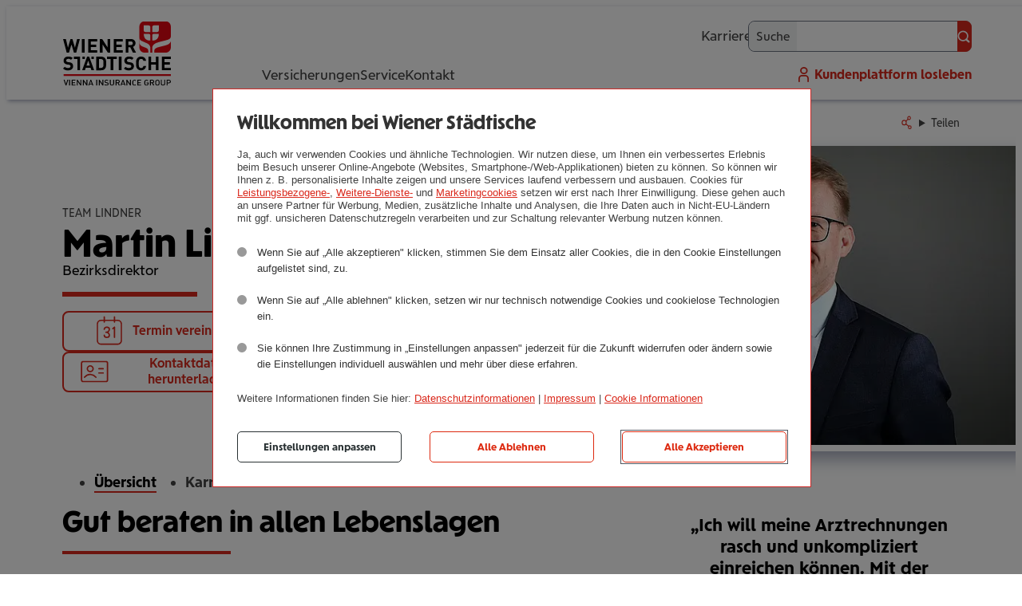

--- FILE ---
content_type: text/html; charset=utf-8
request_url: https://www.wienerstaedtische.at/berater/martin.lindner.html
body_size: 10671
content:
<!DOCTYPE html>
<html lang="de">
<head>
    <meta charset="utf-8">

<!-- 
	This website is powered by TYPO3 - inspiring people to share!
	TYPO3 is a free open source Content Management Framework initially created by Kasper Skaarhoj and licensed under GNU/GPL.
	TYPO3 is copyright 1998-2025 of Kasper Skaarhoj. Extensions are copyright of their respective owners.
	Information and contribution at https://typo3.org/
-->


<title> Immer in Ihrer Nähe: Martin Lindner - Beratung in Salzburg</title>
<meta name="generator" content="TYPO3 CMS">
<meta name="viewport" content="width=device-width, initial-scale=1">
<meta name="application-name" content="Wiener Städtische">
<meta name="robots" content="index,nofollow">
<meta name="description" content="Martin Lindner, Kundenberater der Wiener Städtischen Versicherung in 5020 Salzburg | Beratung vor Ort in Salzburg | Persönlichen Termin vereinbaren">
<meta property="og:title" content="Martin Lindner - Beratung in Salzburg">
<meta property="og:description" content="Martin Lindner, Kundenberater der Wiener Städtischen Versicherung in 5020 Salzburg | Beratung vor Ort in Salzburg | Persönlichen Termin vereinbaren">
<meta property="og:image" content="https://www.wienerstaedtische.at/_assets/ce68916e315ee1d4adb38520616d3214/img/wstv_logo_ogimage.png">
<meta name="twitter:card" content="summary_large_image">
<meta name="apple-mobile-web-app-title" content="Wiener Städtische">
<meta name="msapplication-tilecolor" content="#eeeeee">
<meta name="msapplication-foregroundtext" content="dark">
<meta name="theme-color" content="#ffffff">
<meta name="wstv_pv:videochat" content="60431bed-1e7c-4ea6-9f43-3c4373bf283b">
<meta name="wstv_pv:chat" content="3932a9c8-95bb-4af0-82d7-a3eea604ff54">
<meta name="wstv_pv:tenant" content="73f4f39f-3964-4256-a294-2259de654e99">


<link rel="stylesheet" href="/_assets/ce68916e315ee1d4adb38520616d3214/css/wstv.css?1764079979" media="all">





<script>
/*TS_inlineJS*/
document.getElementsByTagName("html")[0].classList.add("js");



</script>


<link rel="alternate" type="application/rss+xml" title="RSS-Feed Presse" href="https://www.wienerstaedtische.at/unternehmen/presse/pressemeldungen/rss.xml"><link rel="apple-touch-icon" sizes="180x180" href="/apple-touch-icon.png?v=1"><link rel="icon" type="image/png" sizes="32x32" href="/favicon-32x32.png?v=1"><link rel="icon" type="image/png" sizes="16x16" href="/favicon-16x16.png?v=1"><link rel="manifest" href="/site.webmanifest?v=1"><link rel="mask-icon" href="/safari-pinned-tab.svg?v=1" color="#e4010b"><link rel="shortcut icon" href="/favicon.ico?v=1"><link rel="preload" href="/_assets/ce68916e315ee1d4adb38520616d3214/fonts/SorglosSans-Regular.woff2" as="font" type="font/woff2" crossorigin><link rel="preload" href="/_assets/ce68916e315ee1d4adb38520616d3214/fonts/SorglosSans-Bold.woff2" as="font" type="font/woff2" crossorigin><link rel="preload" href="/_assets/ce68916e315ee1d4adb38520616d3214/fonts/SorglosSans-Headline.woff2" as="font" type="font/woff2" crossorigin>
<meta name="berater" content="27n"><script>let tc_vars = {page_content_type:'-',page_topic:[],page_keyword:'',app_name:'-',app_step:'-',user_role:[],page_category_level_1:'Berater',page_category_level_2:'',page_category_level_3:'',page_category_level_4:'',page_category_level_5:'',env_template:'startseite',page_id:37,page_language:'de',env_src:'web',env_name:'prod',portal:'WSTV Website',page_referrer:document.referrer,page_url:document.location.href,email_advisor:'martin.lindner@wienerstaedtische.at',};</script><script src="https://cdn.tagcommander.com/5443/tc_WienerStaedtische_header_22.js"></script><meta name="com.silverpop.brandeddomains" content="www.pages06.net,besserleben.wienerstaedtische.at,typo3.wstvweb-test.corpnet.at,wienerstaedtische.at,www.besserleben.wienerstaedtische.at,www.wienerstaedtische.at" /><meta name="com.silverpop.cothost" content="campaign-eu-1.goacoustic.com" />

<link rel="canonical" href="https://www.wienerstaedtische.at/berater/martin.lindner.html">
</head>
<body>


<nav aria-label="Sprunglinks">
    <ul id="skiplinks">
        <li class="content"><a href="#content" accesskey="0" class="visuallyhidden focusable">Zum Seiteninhalt (<span lang="en">Accesskey</span> 0)</a></li>
        <li class="mainnav"><a href="#nav_main" accesskey="1" class="visuallyhidden focusable">Zur Hauptnavigation (<span lang="en">Accesskey</span> 1)</a></li>
        <li class="footernav"><a href="#nav_footer" accesskey="2" class="visuallyhidden focusable">Zur Footer-Navigation (<span lang="en">Accesskey</span> 2)</a></li>
        <li class="search"><a href="#pageheader_searchbox" accesskey="3" class="visuallyhidden focusable">Zur Suchmaske (<span lang="en">Accesskey</span> 3)</a></li>
    </ul>
</nav>


	
	<div id="overall" class="wstv beraterseiten">
		
	
<header id="pageheader">
	<div class="static-header">
		<div class="contentwidth logocontainer">
			
<a class="logos" href="/">
	<img src="/_assets/ce68916e315ee1d4adb38520616d3214/img/wstv_tulpe.svg?1662119630" alt="" class="tulpe" aria-hidden="true">
	<img src="/_assets/ce68916e315ee1d4adb38520616d3214/img/wstv_logo.svg?1662119630" alt="Wiener Städtische Vienna Insurance Group - Link zur Startseite" class="logo">
</a>

		</div>
		
<a class="searchmobil" href="/suche.html">Suche</a>
		<button id="navtoggle" class="plain" aria-label="Navigation aus-/einblenden"></button>
		<nav id="nav_main" aria-label="Haupnavigation">
			

	<div class="mainnavcontainer">
		<div class="contentwidth">
			<ul class="mainnav">
				
					<li class="">
						
						
								<button id="mainnavflyouttoggle" type="button" class="plain activeunderline" aria-controls="mainnavflyout" aria-expanded="false">
									Versicherungen
								</button>
								<span class="activeunderline">Versicherungen</span>
								
							
					</li>
				
					<li class="">
						
						
								<a class="activeunderline" href="/service.html">
									Service
								</a>
							
					</li>
				
					<li class="">
						
						
								<a class="activeunderline" href="/kontakt.html">
									Kontakt
								</a>
							
					</li>
				
			</ul>
		</div>
		
									
	
		
		
		
			
		
			
		
		<section id="mainnavflyout" role="dialog" aria-labelledby="flyouttoggle" hidden>
			
			<div class="switcher">
				<div class="contentwidth">
					<ul class="tabnav" role="tablist">
						
							<li role="presentation" class=" active">
								<a href="#switchercontent9316" role="tab" id="switchernav9316" aria-controls="switchercontent9316" aria-selected="true" tabindex="0">
									Privatkunden
								</a>
							</li>
						
							<li role="presentation" class=" ">
								<a href="#switchercontent9317" role="tab" id="switchernav9317" aria-controls="switchercontent9317" aria-selected="false" tabindex="-1">
									Business und mehr
								</a>
							</li>
						
					</ul>
				</div>
			</div>
			
			
				
	<section class="switchercontent" id="switchercontent9316" role="tabpanel" aria-labelledby="switchernav9316" >
		<div class="contentwidth">
			<ul class="sub1">
				
					
						<li class=" sub">
							<a data-icon="gesund-fit" id="navitem9359" href="/versicherungen/privatkunden/gesund-fit.html">
								Gesund &amp; Fit 
							</a>
							
								
									<button type="button" class="plain" aria-controls="subnav9359" aria-expanded="false">Gesund &amp; Fit - Submenü ein-/ausklappen</button>
									<ul id="subnav9359" class="sub2">
										
											<li class="">
												<a href="/versicherungen/privatkunden/gesund-fit/private-krankenversicherung.html">
													Private Kran­ken­­­ver­si­che­rung 
												</a>
											</li>
										
											<li class="">
												<a href="/versicherungen/privatkunden/gesund-fit/privatarzt-versicherung.html">
													Pri­vat­a­rzt-Ver­si­che­rung 
												</a>
											</li>
										
											<li class="">
												<a href="/versicherungen/privatkunden/gesund-fit/taggeld-versicherung.html">
													Taggeld-Ver­si­che­rung 
												</a>
											</li>
										
											<li class="">
												<a href="/versicherungen/privatkunden/gesund-fit/krankengeld-versicherung.html">
													Kran­ken­geld-Ver­si­che­rung 
												</a>
											</li>
										
											<li class="">
												<a href="/versicherungen/privatkunden/gesund-fit/zahnversicherung.html">
													Zahn­ver­si­che­rung 
												</a>
											</li>
										
											<li class="">
												<a href="/versicherungen/privatkunden/gesund-fit/private-selbstversicherung.html">
													Private Selbst­ver­si­che­rung 
												</a>
											</li>
										
									</ul>
								
							
						</li>
					
						<li class=" sub">
							<a data-icon="pension-vermoegen" id="navitem9354" href="/versicherungen/privatkunden/pension-vermoegen.html">
								Pension &amp; Ver­mö­gen 
							</a>
							
								
									<button type="button" class="plain" aria-controls="subnav9354" aria-expanded="false">Pension &amp; Vermögen - Submenü ein-/ausklappen</button>
									<ul id="subnav9354" class="sub2">
										
											<li class="">
												<a href="/versicherungen/privatkunden/pension-vermoegen/gefoerderte-pensionsvorsorge.html">
													geför­derte Pen­si­ons­vor­sorge 
												</a>
											</li>
										
											<li class="">
												<a href="/versicherungen/privatkunden/pension-vermoegen/kombinierte-lebensversicherung.html">
													kom­bi­nierte Lebens­ver­si­che­rung 
												</a>
											</li>
										
											<li class="">
												<a href="/versicherungen/privatkunden/pension-vermoegen/fondsgebundene-lebensversicherung.html">
													fonds­ge­bun­dene Lebens­ver­si­che­rung 
												</a>
											</li>
										
											<li class="">
												<a href="/versicherungen/privatkunden/pension-vermoegen/kindervorsorge.html">
													Kin­der­vor­sorge 
												</a>
											</li>
										
											<li class="">
												<a href="/versicherungen/privatkunden/pension-vermoegen/sofortpension.html">
													Sofort­pen­sion 
												</a>
											</li>
										
											<li class="">
												<a href="/versicherungen/privatkunden/pension-vermoegen/zukunftsplaner.html">
													Zukunfts­pla­ner 
												</a>
											</li>
										
									</ul>
								
							
						</li>
					
						<li class=" sub">
							<a data-icon="risiko-absichern" id="navitem9348" href="/versicherungen/privatkunden/risiko-absichern.html">
								Risiko &amp; Absi­chern 
							</a>
							
								
									<button type="button" class="plain" aria-controls="subnav9348" aria-expanded="false">Risiko &amp; Absichern - Submenü ein-/ausklappen</button>
									<ul id="subnav9348" class="sub2">
										
											<li class="">
												<a href="/versicherungen/privatkunden/risiko-absichern/unfallversicherung.html">
													Unfall­ver­si­che­rung 
												</a>
											</li>
										
											<li class="">
												<a href="/versicherungen/privatkunden/risiko-absichern/existenzschutz.html">
													Exis­tenz­schutz 
												</a>
											</li>
										
											<li class="">
												<a href="/versicherungen/privatkunden/risiko-absichern/berufsunfaehigkeits-versicherung.html">
													Berufs­un­fä­hig­keits-Ver­si­che­rung 
												</a>
											</li>
										
											<li class="">
												<a href="/versicherungen/privatkunden/risiko-absichern/pflegeversicherung.html">
													Pfle­ge­ver­si­che­rung 
												</a>
											</li>
										
											<li class="">
												<a href="/versicherungen/privatkunden/risiko-absichern/risiko-ablebensversicherung.html">
													Risiko-Able­bens­ver­si­che­rung 
												</a>
											</li>
										
											<li class="">
												<a href="/versicherungen/privatkunden/risiko-absichern/bestattungsvorsorge.html">
													Bestat­tungs­vor­sorge 
												</a>
											</li>
										
											<li class="">
												<a href="/versicherungen/privatkunden/pension-vermoegen/zukunftsplaner.html">
													Zukunfts­pla­ner 
												</a>
											</li>
										
									</ul>
								
							
						</li>
					
						<li class=" sub">
							<a data-icon="haus-wohnen" id="navitem9344" href="/versicherungen/privatkunden/haus-wohnen.html">
								Haus &amp; Wohnen 
							</a>
							
								
									<button type="button" class="plain" aria-controls="subnav9344" aria-expanded="false">Haus &amp; Wohnen - Submenü ein-/ausklappen</button>
									<ul id="subnav9344" class="sub2">
										
											<li class="">
												<a href="/versicherungen/privatkunden/haus-wohnen/haushaltsversicherung.html">
													Haus­halts­ver­si­che­rung 
												</a>
											</li>
										
											<li class="">
												<a href="/versicherungen/privatkunden/haus-wohnen/online-haushaltsversicherung.html">
													Online-Haus­halts­ver­si­che­rung 
												</a>
											</li>
										
											<li class="">
												<a href="/versicherungen/privatkunden/haus-wohnen/eigenheimversicherung.html">
													Eigen­heim­ver­si­che­rung 
												</a>
											</li>
										
									</ul>
								
							
						</li>
					
						<li class=" sub">
							<a data-icon="auto-fahren" id="navitem9337" href="/versicherungen/privatkunden/auto-fahren.html">
								Auto &amp; Fahren 
							</a>
							
								
									<button type="button" class="plain" aria-controls="subnav9337" aria-expanded="false">Auto &amp; Fahren - Submenü ein-/ausklappen</button>
									<ul id="subnav9337" class="sub2">
										
											<li class="">
												<a href="/versicherungen/privatkunden/auto-fahren/autoversicherung.html">
													Auto­ver­si­che­rung 
												</a>
											</li>
										
											<li class="">
												<a href="/versicherungen/privatkunden/auto-fahren/elektroauto-versicherung.html">
													Elek­tro­auto-Ver­si­che­rung 
												</a>
											</li>
										
											<li class="">
												<a href="/versicherungen/privatkunden/auto-fahren/motorradversicherung.html">
													Motor­rad-Ver­si­che­rung 
												</a>
											</li>
										
											<li class="">
												<a href="/versicherungen/privatkunden/auto-fahren/kfz-leasing.html">
													Kfz-Leasing 
												</a>
											</li>
										
									</ul>
								
							
						</li>
					
						<li class=" sub">
							<a data-icon="freizeit-reise" id="navitem9326" href="/versicherungen/privatkunden/freizeit-reise.html">
								Frei­zeit &amp; Reise 
							</a>
							
								
									<button type="button" class="plain" aria-controls="subnav9326" aria-expanded="false">Freizeit &amp; Reise - Submenü ein-/ausklappen</button>
									<ul id="subnav9326" class="sub2">
										
											<li class="">
												<a href="/versicherungen/privatkunden/freizeit-reise/reiseversicherung.html">
													Rei­se­ver­si­che­rung 
												</a>
											</li>
										
											<li class="">
												<a href="/versicherungen/privatkunden/freizeit-reise/reisestornoversicherung.html">
													Rei­se­stor­no­ver­si­che­rung 
												</a>
											</li>
										
											<li class="">
												<a href="/versicherungen/privatkunden/freizeit-reise/auslandsreise-krankenversicherung.html">
													Aus­lands­reise-Kran­ken­ver­si­che­rung 
												</a>
											</li>
										
											<li class="">
												<a href="/versicherungen/privatkunden/freizeit-reise/reiseversicherung-austria-gaeste.html">
													Reise-Kran­ken­ver­si­che­rung Austria (Gäste) 
												</a>
											</li>
										
											<li class="">
												<a href="/versicherungen/privatkunden/freizeit-reise/reisekasko-versicherung.html">
													Rei­se­kasko-Ver­si­che­rung 
												</a>
											</li>
										
											<li class="">
												<a href="/versicherungen/privatkunden/freizeit-reise/freizeit-hobbies/drohnenversicherung.html">
													Droh­nen­ver­si­che­rung 
												</a>
											</li>
										
									</ul>
								
							
						</li>
					
						<li class=" sub">
							<a data-icon="haftung-recht" id="navitem9320" href="/versicherungen/privatkunden/haftung-recht.html">
								Haftung &amp; Recht 
							</a>
							
								
									<button type="button" class="plain" aria-controls="subnav9320" aria-expanded="false">Haftung &amp; Recht - Submenü ein-/ausklappen</button>
									<ul id="subnav9320" class="sub2">
										
											<li class="">
												<a href="/versicherungen/privatkunden/haftung-recht/haftpflichtversicherung.html">
													Haft­pflicht­ver­si­che­rung 
												</a>
											</li>
										
											<li class="">
												<a href="/versicherungen/privatkunden/haftung-recht/tierhaftpflicht.html">
													Tier­haft­pflicht 
												</a>
											</li>
										
											<li class="">
												<a href="/versicherungen/privatkunden/haftung-recht/veranstaltungsversicherung.html">
													Ver­an­stal­tungs­ver­si­che­rung 
												</a>
											</li>
										
											<li class="">
												<a href="/versicherungen/privatkunden/haftung-recht/rechtsschutzversicherung.html">
													Rechts­schutz­ver­si­che­rung 
												</a>
											</li>
										
									</ul>
								
							
						</li>
					
				
			</ul>
		</div>
	</section>

			
				
	<section class="switchercontent" id="switchercontent9317" role="tabpanel" aria-labelledby="switchernav9317" hidden>
		<div class="contentwidth">
			<ul class="sub1">
				
					
						<li class=" sub">
							<a data-icon="epu" id="navitem9421" href="/versicherungen/business-und-mehr/epu.html">
								EPU 
							</a>
							
								
									<button type="button" class="plain" aria-controls="subnav9421" aria-expanded="false">EPU - Submenü ein-/ausklappen</button>
									<ul id="subnav9421" class="sub2">
										
											<li class="">
												<a href="/versicherungen/business-und-mehr/epu/betriebsversicherung-epu.html">
													Betriebs­ver­si­che­rung EPU 
												</a>
											</li>
										
											<li class="">
												<a href="/versicherungen/business-und-mehr/epu/haftpflichtversicherungen.html">
													Betriebs-Haft­pflicht­ver­si­che­rung 
												</a>
											</li>
										
											<li class="">
												<a href="/versicherungen/business-und-mehr/epu/betriebs-rechtsschutzversicherung.html">
													Betriebs-Rechts­schutz­ver­si­che­rung 
												</a>
											</li>
										
											<li class="">
												<a href="/versicherungen/business-und-mehr/epu/betriebsunterbrechung.html">
													Betriebs­un­ter­bre­chung 
												</a>
											</li>
										
											<li class="">
												<a href="/versicherungen/business-und-mehr/epu/technische-versicherungen.html">
													Tech­ni­sche Ver­si­che­run­gen 
												</a>
											</li>
										
											<li class="">
												<a href="/versicherungen/business-und-mehr/epu/kfz-versicherung-und-leasing.html">
													Kfz-Ver­si­che­rung und Leasing 
												</a>
											</li>
										
									</ul>
								
							
						</li>
					
						<li class=" sub">
							<a data-icon="kmu" id="navitem9404" href="/versicherungen/business-und-mehr/kmu.html">
								KMU 
							</a>
							
								
									<button type="button" class="plain" aria-controls="subnav9404" aria-expanded="false">KMU - Submenü ein-/ausklappen</button>
									<ul id="subnav9404" class="sub2">
										
											<li class="">
												<a href="/versicherungen/business-und-mehr/kmu/betriebsversicherung-kmu.html">
													Betriebs­ver­si­che­rung KMU 
												</a>
											</li>
										
											<li class="">
												<a href="/versicherungen/business-und-mehr/kmu/haftpflicht-versicherungen.html">
													Betriebs-Haft­pflicht­ver­si­che­rung 
												</a>
											</li>
										
											<li class="">
												<a href="/versicherungen/business-und-mehr/kmu/betriebs-rechtsschutzversicherung.html">
													Betriebs-Rechts­schutz­ver­si­che­rung 
												</a>
											</li>
										
											<li class="">
												<a href="/versicherungen/business-und-mehr/kmu/betriebsunterbrechung.html">
													Betriebs­un­ter­bre­chung 
												</a>
											</li>
										
											<li class="">
												<a href="/versicherungen/business-und-mehr/kmu/technische-versicherungen.html">
													Tech­ni­sche Ver­si­che­run­gen 
												</a>
											</li>
										
											<li class="">
												<a href="/versicherungen/business-und-mehr/kmu/kfz-versicherung-kmu.html">
													Kfz-Ver­si­che­rung KMU 
												</a>
											</li>
										
									</ul>
								
							
						</li>
					
						<li class=" sub">
							<a data-icon="unternehmen" id="navitem9390" href="/versicherungen/business-und-mehr/unternehmen.html">
								Unter­neh­men 
							</a>
							
								
									<button type="button" class="plain" aria-controls="subnav9390" aria-expanded="false">Unternehmen - Submenü ein-/ausklappen</button>
									<ul id="subnav9390" class="sub2">
										
											<li class="">
												<a href="/versicherungen/business-und-mehr/unternehmen/betriebsversicherung.html">
													Betriebs­ver­si­che­rung Unter­neh­men 
												</a>
											</li>
										
											<li class="">
												<a href="/versicherungen/business-und-mehr/unternehmen/betriebs-haftpflichtversicherung.html">
													Betriebs-Haft­pflicht­ver­si­che­rung 
												</a>
											</li>
										
											<li class="">
												<a href="/versicherungen/business-und-mehr/unternehmen/betriebs-rechtsschutzversicherung.html">
													Betriebs-Rechts­schutz­ver­si­che­rung 
												</a>
											</li>
										
											<li class="">
												<a href="/versicherungen/business-und-mehr/unternehmen/technische-versicherungen.html">
													Tech­ni­sche Ver­si­che­run­gen 
												</a>
											</li>
										
											<li class="">
												<a href="/versicherungen/business-und-mehr/unternehmen/kfz-versicherung-flotte.html">
													Kfz-Ver­si­che­rung Flotte 
												</a>
											</li>
										
									</ul>
								
							
						</li>
					
						<li class=" sub">
							<a data-icon="agrar" id="navitem9384" href="/versicherungen/business-und-mehr/landwirtschaft.html">
								Land­wirt­schaft 
							</a>
							
								
									<button type="button" class="plain" aria-controls="subnav9384" aria-expanded="false">Landwirtschaft - Submenü ein-/ausklappen</button>
									<ul id="subnav9384" class="sub2">
										
											<li class="">
												<a href="/versicherungen/business-und-mehr/landwirtschaft/betriebsversicherung-landwirtschaft.html">
													Betriebs­ver­si­che­rung Land­wirt­schaft 
												</a>
											</li>
										
									</ul>
								
							
						</li>
					
						<li class=" sub">
							<a data-icon="gemeinden" id="navitem9377" href="/versicherungen/business-und-mehr/gemeinde.html">
								Gemeinde 
							</a>
							
								
									<button type="button" class="plain" aria-controls="subnav9377" aria-expanded="false">Gemeinde - Submenü ein-/ausklappen</button>
									<ul id="subnav9377" class="sub2">
										
											<li class="">
												<a href="/versicherungen/business-und-mehr/gemeinde/gemeinde-versicherung.html">
													Gemeinde-Ver­si­che­rung 
												</a>
											</li>
										
											<li class="">
												<a href="/versicherungen/business-und-mehr/gemeinde/haftpflicht-versicherung.html">
													Gemeinde-Haft­pflicht­ver­si­che­rung 
												</a>
											</li>
										
											<li class="">
												<a href="/versicherungen/business-und-mehr/gemeinde/amtshaftpflicht-versicherung.html">
													Amts­haft­pflicht-Ver­si­che­rung 
												</a>
											</li>
										
											<li class="">
												<a href="/versicherungen/business-und-mehr/gemeinde/gemeinde-rechtsschutzversicherung.html">
													Gemeinde-Rechts­schutz­ver­si­che­rung 
												</a>
											</li>
										
											<li class="">
												<a href="/versicherungen/business-und-mehr/gemeinde/kfz-versicherung.html">
													Kfz-Ver­si­che­rung 
												</a>
											</li>
										
									</ul>
								
							
						</li>
					
						<li class=" sub">
							<a data-icon="hausverwaltung" id="navitem9375" href="/versicherungen/business-und-mehr/hausverwaltung.html">
								Haus­ver­wal­tung 
							</a>
							
								
									<button type="button" class="plain" aria-controls="subnav9375" aria-expanded="false">Hausverwaltung - Submenü ein-/ausklappen</button>
									<ul id="subnav9375" class="sub2">
										
											<li class="">
												<a href="/versicherungen/business-und-mehr/hausverwaltung/wohnhaus-versicherung.html">
													Wohn­haus-Ver­si­che­rung 
												</a>
											</li>
										
									</ul>
								
							
						</li>
					
						<li class=" sub">
							<a data-icon="betriebliche-vorsorge" id="navitem9365" href="/versicherungen/business-und-mehr/betriebliche-vorsorge.html">
								Betrieb­li­che Vor­sorge 
							</a>
							
								
									<button type="button" class="plain" aria-controls="subnav9365" aria-expanded="false">Betriebliche Vorsorge - Submenü ein-/ausklappen</button>
									<ul id="subnav9365" class="sub2">
										
											<li class="">
												<a href="/versicherungen/business-und-mehr/betriebliche-vorsorge/betriebliche-altersvorsorge.html">
													Betrieb­li­che Alters­vor­sorge 
												</a>
											</li>
										
											<li class="">
												<a href="/versicherungen/business-und-mehr/betriebliche-vorsorge/betriebliche-krankenversicherung.html">
													Betrieb­li­che Kran­ken­ver­si­che­rung 
												</a>
											</li>
										
											<li class="">
												<a href="/versicherungen/business-und-mehr/betriebliche-vorsorge/betriebliche-unfallversicherung.html">
													Betrieb­li­che Unfall­ver­si­che­rung 
												</a>
											</li>
										
									</ul>
								
							
						</li>
					
				
			</ul>
		</div>
	</section>

			
		</section>
	

								
	</div>






			
<div class="contentwidth metanavcontainer">
	<ul class="metanav">
		
<li class="karriere"><a class="activeunderline" target="guterjob" href="/karriere/guterjob.html">Karriere</a></li>

		
<li class="suche">
	<span class="linkwrapper"><a href="/suche.html">Suche</a></span>
	<form id="pageheader_search" action="/suche.html" data-suggesturl="/suche/search_suggest.html" method="get" accept-charset="utf-8">
		<label for="pageheader_searchbox">Suche</label>
		<input id="pageheader_searchbox" type="search" name="q" autocomplete="off" class="powermail_input">
		<button type="submit" class="primary withicon" data-iconbefore="lupe"><span class="visuallyhidden">OK</span></button>
	</form>
</li>
		<li class="kundenportal"><a target="_blank" href="https://losleben.wienerstaedtische.at">Kundenplattform <span></span> losleben</a></li>
	</ul>
</div>

		</nav>
	</div>
</header>

	



	<div id="headerscrollObserver" aria-hidden="true"></div>
	





	
<section class="breadcrumb_share contentwidth" aria-label="Breadcrumb und Teilen-Links">
	<div class="breadcrumb">&nbsp;</div>
	
<div class="sharelinkcontainer accordion plain jsonly" data-shortlink="vPH9S">
	<details class="accordion_sheet">
		<summary class="accordion_toggle" data-icon="share">Teilen</summary>
		<div class="sharecontent accordion_content">
			<button class="copylink plain" data-icon="share_copy">Link kopieren</button>
			<button class="sharelink plain" data-icon="share">Link teilen</button>
		</div>
	</details>
</div>

</section>


		<main id="content" class="contentwidth">
			
	
	

	
<!--TYPO3SEARCH_begin-->



    <div id="c7254" class="ce wstv_berater_seiten" >
        
            


        
        

    
    


    



    
    <script>
        if (typeof tc_vars !== 'undefined') {
            tc_vars.page_category_level_2 = '{adname}';
            tc_vars.page_category_level_3 = '{settings.currAction}';
        }
    </script>


    


    




        <div class="ce headerpic">
            <div class="headeritem">
                
                    <div class="imagebox largeshadow">
                        <div class="imgwrapper">
                            
    
    
    
    <picture>
        
            
            
            <source srcset="/typo3temp/assets/_processed_/4/4/csm_about_image_4671_ecd24cbe2253780301508c3ab0f9629f_4d2b8e4143.webp" type="image/webp">
        
        
        <img style=" " loading="eager" src="/typo3temp/assets/_processed_/4/4/csm_about_image_4671_ecd24cbe2253780301508c3ab0f9629f_74a7a7906f.jpg" width="600" height="400" alt="" />
    </picture>

                        </div>
                    </div>
                
                <div class="header">
                    
                        <div class="preheader">TEAM LINDNER</div>
                    
                    <h1>
                        Martin Lindner
                        
                            <span class="funktion">Bezirksdirektor</span>
                        
                        <span class="line animateIn"></span>
                    </h1>
                </div>
                <div class="textbox">
                    
                    
                    <ul class="ctas">
                        <li>
                            <a data-iconbefore="termin" class="button secondary withicon" rel="nofollow" href="/kontakt/betreuerkontakt.html?init%5Banliegen%5D=termin&amp;cHash=8d03d617037bb0a979074b0eda30820b">
                                Termin vereinbaren
                            </a>
                        </li>
                        <li>
                            <a data-iconbefore="rueckruf" class="button secondary withicon" rel="nofollow" href="/kontakt/betreuerkontakt.html?init%5Banliegen%5D=rueckruf&amp;cHash=8a8dbc848c0e03e0da1ef5bb8adb058d">
                                Rückruf anfordern
                            </a>
                        </li>
                        <li>
                            <a data-iconbefore="vcard" class="button secondary withicon" href="/berater/martin.lindner/vcard.html">
                                Kontaktdaten herunterladen
                            </a>
                        </li>
                        <li>
                            <a data-iconbefore="standort" class="button secondary withicon" href="/berater/martin.lindner/location.html">
                                Anfahrtsplan
                            </a>
                        </li>
                    </ul>
                </div>
            </div>
        </div>
    








<html xmlns:f="http://typo3.org/ns/TYPO3/CMS/Fluid/ViewHelpers"  lang="de">

<nav aria-label="Subnavigation">
	<ul class="ce adnav">
		
	
			
		
	<li class="active"><a href="/berater/martin.lindner.html">Übersicht</a></li>

		
		
		
	
			
		
	<li class=""><a href="/berater/martin.lindner/karrierechance.html">Karrierechance</a></li>

	</ul>
</nav>



</html>




<div class="ce container-columns-2-1 centered">
    <div class="columns">
        <div class="container-columns-2-1-left">
            <div class="ce text">
                <h2>
                    
                            
                                Gut beraten in allen Lebenslagen
                            
                        
                    <span class="line animateIn inViewport"></span>
                </h2>
                <div class="textbox">
                    
                        
                                
                                    
                                
                                
                                    <p>Weil persönliche Beratung zählt: Wir freuen uns darauf, zusammen mit Ihnen die passende Absicherung zu finden und hören zu, wenn es um Ihren Lebensstil, Ihr Budget und Ihre Risiken geht. Damit ist sichergestellt, dass Sie mit Ihrem maßgeschneiderten Lösungsvorschlag gut abgesichert sind.</p>
                                
                                
                                    <p>Wir freuen uns auf Sie!</p>
                                
                            
                    
                </div>
            </div>
        </div>
        <div class="container-columns-2-1-right">
            <div class="ce quote">
                <figure>
                    <blockquote>
                        „Ich will meine Arztrechnungen rasch und unkompliziert einreichen können. Mit der losleben App geht das wirklich ganz einfach. Mit dem Handy fotografieren und hochladen. Ein super Service!“
                    </blockquote>
                    <figcaption><cite>Viktoria, 32 Jahre</cite></figcaption>
                </figure>
            </div>
        </div>
    </div>
</div>









<h2>
    
            Wir sind für Ihre Anliegen da.
        
    <span class="line animateIn inViewport"></span>
</h2>


    
    <article class="ce cardteaser left addetail withsessioninfo">
        <div class="wrapper">
            <div class="imagebox">
                
                    <div class="imgwrapper">
                        
                            
    
    
    
    <picture>
        
            
            
            <source srcset="/typo3temp/assets/_processed_/4/4/csm_about_image_4671_ecd24cbe2253780301508c3ab0f9629f_4d2b8e4143.webp" type="image/webp">
        
        
        <img style=" " loading="lazy" src="/typo3temp/assets/_processed_/4/4/csm_about_image_4671_ecd24cbe2253780301508c3ab0f9629f_74a7a7906f.jpg" width="600" height="400" alt="" />
    </picture>

                        
                    </div>
                
            </div>
            <div class="textbox">
                <div class="card"></div>
                <div class="teamlogowrapper">
                    
                    <h3>Martin Lindner</h3>
                    <p>Bezirksdirektor</p>
                    <p>Max-Ott-Platz 3<br>5020 Salzburg</p>
                </div>
                <hr>
                
    
    
        <dl class="ad_textline">
            <dt>Tel.:</dt>
            <dd>
        
            
                    <a href="tel:+435035045270">+435035045270</a>
                
        
    </dd>
        </dl>
    

                
    
    
        <dl class="ad_textline">
            <dt>Mobil:</dt>
            <dd>
        
            
                    <a href="tel:+436646013945270">+436646013945270</a>
                
        
    </dd>
        </dl>
    

                
    
    
        <dl class="ad_textline">
            <dt>E-Mail:</dt>
            <dd>
        
            
                    <a href="mailto:martin.lindner@wienerstaedtische.at">martin.lindner@wienerstaedtische.at</a>
                
        
    </dd>
        </dl>
    

            </div>
            
            
                <div class="details">
                    <hr>
                    <div class="accordion generic">
                        <details class="accordion_sheet" >
                            <summary class="accordion_toggle">Über mich</summary>
                            <div class="accordion_content">
                                <div>
                                    
    
    
    
        <p>
        
    
    
        <dl class="ad_textline">
            <dt>Aufgaben:</dt>
            <dd>
        
            
    
        Kundenbetreuung
    

        
    </dd>
        </dl>
    

        
    
    
        <dl class="ad_textline">
            <dt>Beratungsschwerpunkte:</dt>
            <dd>
        
            
    
        Geldanlage,
    
        Gewerbeversicherung,
    
        Pensionsversicherungen,
    
        Betriebliche Vorsorge
    

        
    </dd>
        </dl>
    

        
        
    
    
        <dl class="ad_textline">
            <dt>Weiterbildungen:</dt>
            <dd>
        
            
    
        Geprüfter Versicherungsfachmann BÖV,
    
        Businessprofi,
    
        Versicherungskaufmann
    

        
    </dd>
        </dl>
    

    </p>
    

    
    
    

    
    
    
        <p>
        
    
    
        <dl class="ad_textline">
            <dt>Hobbies:</dt>
            <dd>
        
            
    
        Laufen,
    
        Radfahren,
    
        Schwimmen
    

        
    </dd>
        </dl>
    

    </p>
    


                                </div>
                            </div>
                        </details>
                    </div>
                </div>
            
            
                
    <div class="adsessioninfo">
        <strong>
            als mein Berater gemerkt
        </strong><br>
        [<a href="/kontakt.html#beratersuche">ändern</a>]
        
            <wstv-tooltip title="Um ein anderes Teammitglied als Ihre:n Berater:in zu wählen, klicken Sie unten auf die gewünschte Person und dort auf &quot;als meine:n Berater:in festlegen&quot;. Mit &quot;ändern&quot; wechseln Sie in die Beratersuche."></wstv-tooltip>
        
    </div>

            
        </div>
    </article>



    <section class="adlisting">
        
                
                <div class="ce team">
                    
                        
                            <div>
                                
    <article class="teamitem">
        <a href="https://www.wienerstaedtische.at/berater/b.festin.html">
            <div class="admaimage" title="Brigitte Festin">
                
            </div>
        </a>
        <div class="textbox">
            <h3>Brigitte Festin</h3>
            <p>Consultant</p>
            <p><a class="more" href="/berater/b.festin.html">Details</a></p>
        </div>
    </article>

                            </div>
                        
                    
                        
                    
                        
                            <div>
                                
    <article class="teamitem">
        <a href="https://www.wienerstaedtische.at/berater/k.tzeretas.html">
            <div class="admaimage" title="Konstantinos Tzeretas">
                
                    
    
    
    
    <picture>
        
            
            
            <source srcset="/typo3temp/assets/_processed_/7/2/csm_about_image_69833_d0946bcc861b89744f071ea42cb0c75c_242484d521.webp" type="image/webp">
        
        
        <img style=" " loading="lazy" src="/typo3temp/assets/_processed_/7/2/csm_about_image_69833_d0946bcc861b89744f071ea42cb0c75c_82e25edf50.jpg" width="90" height="90" alt="" />
    </picture>

                
            </div>
        </a>
        <div class="textbox">
            <h3>Konstantinos Tzeretas</h3>
            
            <p><a class="more" href="/berater/k.tzeretas.html">Details</a></p>
        </div>
    </article>

                            </div>
                        
                    
                </div>
            
    </section>






















    

<div class="ce consent-container" data-category="300">
	
	<!-- 
        <div class="ce image align-center staticmap">
            <h2>
                So finden Sie uns!
                <span class="line animateIn"></span>
            </h2>
            <figure class="imagebox ">
                <div class="imgwrapper">
                    <a class="location" href="/berater/martin.lindner/location.html">
                        <img src="https://www.google.com/maps/api/staticmap?key=AIzaSyAXuOpfjELAo2hzlp0JfNzUNLRlwOU_AIQ&zoom=15&center=47.8082719,13.0417194&size=360x203&scale=2&style=feature:administrative.land_parcel%7Celement:labels%7Cvisibility:off&style=feature:poi%7Celement:labels.text%7Cvisibility:off&style=feature:poi.business%7Cvisibility:off&style=feature:poi.park%7Celement:labels.text%7Cvisibility:off&style=feature:road.local%7Celement:labels%7Cvisibility:off" class="staticmap" width="720" height="405" alt="Standort">
                    </a>
                </div>
            </figure>
        </div>
     -->
	
</div>









    <div id="c68026" class="ce teaser left" >
        
        
	
	<div class="imagebox ">
		<div class="imgwrapper">
			
            
    
    
    
    <picture>
        
            
            
            <source srcset="/fileadmin/_processed_/2/a/csm_g-173471999_77ebf93e6d.webp" type="image/webp">
        
        
        <img style=" " loading="lazy" data-focus-area="{&quot;x&quot;:450,&quot;y&quot;:317.25,&quot;width&quot;:300,&quot;height&quot;:211.5}" src="/fileadmin/_processed_/2/a/csm_g-173471999_36ace69eca.jpg" width="600" height="450" alt="Vater liegt in Spitalsbett. Tochter sitzt mit Teddybär am Schoß auf dem Bett. Eine Ärztin hört den Teddybären ab" />
    </picture>

		</div>
		
	</div>
	<div class="header">
		
		<div class="hl">
			Erst­­klas­­sig vor­­­sor­­gen: Jetzt private Kran­ken­­ver­­­si­che­rung online absch­lie­­ßen. 
			<span class="line animateIn"></span>
		</div>
	</div>
	<div class="textbox">
		<p>Schützen Sie, was am Wichtigsten ist - Ihre Gesundheit. Und die Ihrer Lieben. Ganz in Ruhe finden Sie in unserem Online-Abschluss die private Gesundheitsvorsorge, die am besten zu Ihnen und Ihren Bedürfnissen passt. Jetzt absichern!</p>
	</div>
	<div class="cta">
		<a href="/versicherungen/privatkunden/gesund-fit/private-krankenversicherung.html"><span class="button primary">zur privaten Krankenversicherung</span></a>
	</div>

    </div>
    






    <div id="c64145" class="ce container-relatedteasers align-center" >
        
            

	
	

    
            <h3 class="">
                Passend zu Ihrer Suche:
                
                    <span class="line animateIn"></span>
                
            </h3>
        





        
        
  <div class="wrapper">
    

	



    <div id="c64149" class="ce teaser left" >
        
        
	
	<div class="imagebox ">
		<div class="imgwrapper">
			
            
    
    
    
    <picture>
        
            
            
            <source srcset="/fileadmin/_processed_/2/a/csm_g-173471999_77ebf93e6d.webp" type="image/webp">
        
        
        <img style=" " loading="lazy" src="/fileadmin/_processed_/2/a/csm_g-173471999_36ace69eca.jpg" width="600" height="450" alt="Vater liegt in Spitalsbett. Tochter sitzt mit Teddybär am Schoß auf dem Bett. Eine Ärztin hört den Teddybären ab" />
    </picture>

		</div>
		
	</div>
	<div class="header">
		
		<div class="hl">
			Private Kran­ken­­­ver­si­che­rung 
			<span class="line animateIn"></span>
		</div>
	</div>
	<div class="textbox">
		<p>Die angenehmste Art, gesund zu werden? Im Spital Ihrer Wahl – mit dem Ärzteteam, dem Sie vertrauen. In einem komfortablen Zimmer, in dem Sie ungestört sind und Besuch empfangen, wann immer Sie wollen.</p>
	</div>
	<div class="cta">
		<a href="/versicherungen/privatkunden/gesund-fit/private-krankenversicherung.html"><span class="button primary">zur privaten Kranken­versicherung</span></a>
	</div>

    </div>
    



	



    <div id="c64148" class="ce teaser left" >
        
        
	
	<div class="imagebox ">
		<div class="imgwrapper">
			
            
    
    
    
    <picture>
        
            
            
            <source srcset="/fileadmin/_processed_/e/e/csm_s_1231591360_2ef00724b3.webp" type="image/webp">
        
        
        <img style=" " loading="lazy" src="/fileadmin/_processed_/e/e/csm_s_1231591360_64a5fc6a27.jpg" width="600" height="450" alt="Ein glückliches junges Mädchen springt mit ihrer Mutter und ihrer Großmutter auf dem Sofa. " />
    </picture>

		</div>
		
	</div>
	<div class="header">
		
		<div class="hl">
			Online-Haus­halts­ver­si­che­rung 
			<span class="line animateIn"></span>
		</div>
	</div>
	<div class="textbox">
		<p>Schützen Sie Ihr Heim mit einer Haushaltsversicherung - inklusive Versicherungsrechner. Jetzt online abschließen</p>
	</div>
	<div class="cta">
		<a href="/versicherungen/privatkunden/haus-wohnen/online-haushaltsversicherung.html"><span class="button primary">zur Haushaltsversicherung</span></a>
	</div>

    </div>
    



	



    <div id="c64147" class="ce teaser left" >
        
        
	
	<div class="imagebox ">
		<div class="imgwrapper">
			
            
    
    
    
    <picture>
        
            
            
            <source srcset="/fileadmin/_processed_/3/b/csm_INSERAT_Hund_AZ_sRGB_28c84ad78a.webp" type="image/webp">
        
        
        <img style=" " loading="lazy" src="/fileadmin/_processed_/3/b/csm_INSERAT_Hund_AZ_sRGB_e9fd4a5221.jpg" width="600" height="450" alt="Eine junge Frau macht Sit-ups auf einer Gymnastikmatte in ihrer Wohnung, während ihr Hund auf ihren Beinen sitzt." />
    </picture>

		</div>
		
	</div>
	<div class="header">
		
		<div class="hl">
			Gesund­heits­ser­vices 
			<span class="line animateIn"></span>
		</div>
	</div>
	<div class="textbox">
		<p>Nutzen Sie unsere umfangreichen Services für Ihre Gesundheit. Von unseren Gesundheitszentren bis zu den Besser Leben Wellness-Angeboten.</p>
	</div>
	<div class="cta">
		<a href="/service/ihre-top-services-in-der-krankenversicherung.html"><span class="button primary">mehr erfahren</span></a>
	</div>

    </div>
    



	



    <div id="c64146" class="ce teaser left" >
        
        
	
	<div class="imagebox ">
		<div class="imgwrapper">
			
            
    
    
    
    <picture>
        
            
            
            <source srcset="/fileadmin/_processed_/7/5/csm_s_635680604_losleben_4zu3_8c801b62ba.webp" type="image/webp">
        
        
        <img style=" " loading="lazy" src="/fileadmin/_processed_/7/5/csm_s_635680604_losleben_4zu3_0df90f2be2.jpg" width="600" height="450" alt="Eine junge Frau sitzt am Fensterbrett mit einer Tasse in der Hand und blickt fröhlich auf ihr Smartphone." />
    </picture>

		</div>
		
	</div>
	<div class="header">
		
		<div class="hl">
			los­le­ben 
			<span class="line animateIn"></span>
		</div>
	</div>
	<div class="textbox">
		<p>Schluss mit Papierkram. Mit losleben zeigen wir Ihnen die einfache Welt der Versicherung. Einen Schaden melden, Rechnungen einreichen, Verträge einsehen – wann und wo Sie wollen. Nutzen Sie unsere App oder Weblösung!</p>
	</div>
	<div class="cta">
		<a href="/service/losleben.html"><span class="button primary">mehr erfahren</span></a>
	</div>

    </div>
    




  </div>

    </div>
    









    </div>
    

<!--TYPO3SEARCH_end-->




		</main>
		
	

<footer id="pagefooter">
	<div class="contentwidth">
		<div class="navs">
			<nav id="nav_footer" class="sectionnav" aria-label="Footer-Navigation">
				

<ul class="sub1">
	
		
			
				<li class="">
					<a href="/unternehmen.html">
						Unternehmen
					</a>
					
						
							<ul class="sub2">
								
									
										<li class="">
											<a href="/unternehmen/ueber-uns.html">
												Über uns
											</a>
										</li>
									
								
									
										<li class="">
											<a href="/unternehmen/investor-relations.html">
												Investor Relations
											</a>
										</li>
									
								
									
										<li class="">
											<a href="/unternehmen/presse/pressemeldungen.html">
												Presse
											</a>
										</li>
									
								
									
										<li class="">
											<a href="/unternehmen/werbung.html">
												Werbung
											</a>
										</li>
									
								
									
										<li class="">
											<a href="/unternehmen/sponsoring.html">
												Sponsoring
											</a>
										</li>
									
								
									
								
									
										<li class="">
											<a href="/unternehmen/nachhaltigkeit-csr.html">
												Nachhaltigkeit &amp; CSR
											</a>
										</li>
									
								
							</ul>
						
					
				</li>
			
		
			
				<li class="">
					<a href="/vertriebspartner.html">
						Vertriebspartner
					</a>
					
						
							<ul class="sub2">
								
									
										<li class="">
											<a href="/vertriebspartner/bestadvice/bestadvice.html">
												bestADVICE
											</a>
										</li>
									
								
									
										<li class="">
											<a href="/vertriebspartner/bestadvice/download-center-login.html">
												bestADVICE Downloadcenter
											</a>
										</li>
									
								
									
										<li class="">
											<a href="/vertriebspartner/aus-und-weiterbildung.html">
												Aus-und Weiterbildung
											</a>
										</li>
									
								
									
								
									
								
							</ul>
						
					
				</li>
			
		
			
				<li class="">
					<a href="/ombudsstelle.html">
						Ombudsstelle
					</a>
					
						
							<ul class="sub2">
								
									
								
							</ul>
						
					
				</li>
			
		
			
				<li class="">
					<a target="_blank" href="https://hinweisnachhschg.wienerstaedtische.at/">
						Hinweis nach dem HSchG
					</a>
					
				</li>
			
		
			
				<li class="">
					<a href="/barrierefreiheit.html">
						Barrierefreiheitserklärung
					</a>
					
				</li>
			
		
			
				<li class="">
					<a href="/unsere-apps.html">
						Unsere Apps
					</a>
					
				</li>
			
		
			
				<li class="">
					<a href="/auszeichnungen.html">
						Auszeichnungen
					</a>
					
				</li>
			
		
			
				<li class="">
					<a href="/aktionen.html">
						Aktionen
					</a>
					
				</li>
			
		
			
				<li class="">
					<a href="/online-versichern.html">
						Online-Versicherungen
					</a>
					
				</li>
			
		
	
</ul>

			</nav>
			<nav class="extranav" aria-label="Direktlinks und Social Media Links">
				<ul class="sub1">
					


	<li>
		<span>Quicklinks</span>
		<ul class="sub2">
			
	
		
			
				<li class="">
					<a href="/impressum.html">
						Impressum
					</a>
				</li>
			
		
			
				<li class="">
					<a href="/datenschutz-informationen.html">
						Datenschutz-Informationen
					</a>
				</li>
			
		
			
				<li class="">
					<a href="/cookie-informationen.html">
						Cookie-Informationen
					</a>
				</li>
			
		
			
		
			
				<li class="">
					<a href="/basisinformationsblaetter.html">
						Basisinformationsblätter
					</a>
				</li>
			
		
			
				<li class="">
					<a href="https://www.wienerstaedtische.at/online-abschluesse/bedingung/pdf/GesetzlicheRuecktrittsrechte.html">
						Gesetzliche Rücktrittsrechte
					</a>
				</li>
			
		
			
		
			
		
			
		
	

		</ul>
	</li>






					
<li class="sociallinks">
	<span class="visuallyhidden">Folgen Sie uns</span>
	<ul class="sub2">
		<li class="facebook"><a href="https://www.facebook.com/wienerstaedtische" target="_blank" rel="noopener"><span class="visuallyhidden">auf Facebook</span></a></li>
		<li class="instagram"><a href="https://www.instagram.com/wienerstaedtische" target="_blank" rel="noopener"><span class="visuallyhidden">auf Instagram</span></a></li>
		<li class="youtube"><a href="https://www.youtube.com/channel/UCypNj4Jr_ak5Rr6DAA39xTA" target="_blank" rel="noopener"><span class="visuallyhidden">auf YouTube</span></a></li>
		<li class="linkedin"><a href="https://www.linkedin.com/company/wiener-st-dtische-versicherung-ag---vienna-insurance-group" target="_blank" rel="noopener"><span class="visuallyhidden">auf Linked in</span></a></li>
	</ul>
</li>

				</ul>
			</nav>
		</div>
        <div class="waca_copyright">
            <div class="waca-logo">
<a href="/barrierefreiheit.html"><span class="visuallyhidden">Barrierefreiheitserklärung </span><img src="/_assets/ce68916e315ee1d4adb38520616d3214/img/WACA_Badge_Bronze_RGB.svg?1759834239" width="89" height="49" alt="WACA Bronze"></a>
</div>
		    <div class="copyright">
© Wiener Städtische 2025
</div>
        </div>
	</div>
</footer>



	</div>
	
	





<script src="https://cdn.tagcommander.com/5443/tc_WienerStaedtische_footer_20.js" async></script><script id="powermail_conditions_container" data-condition-uri="https://www.wienerstaedtische.at/berater/pmcondition.json"></script>

<script src="/_assets/ce68916e315ee1d4adb38520616d3214/js/vendor/require-2.3.7.min.js?1748590103"></script>
<script src="/_assets/ce68916e315ee1d4adb38520616d3214/js/vendor/jquery-3.7.1.min.js?1748590103"></script>
<script src="/_assets/ce68916e315ee1d4adb38520616d3214/js/wstv.min.js?1759933211"></script>

<script type="application/ld+json">
    {
        "@context": "https://schema.org",
        "@type": "Person",
        "address": {
            "@type": "PostalAddress",
            "addressLocality": "Salzburg",
            "postalCode": "5020",
            "streetAddress": "Max-Ott-Platz 3"
        },
        "email": "martin.lindner@wienerstaedtische.at",
        
        "geo": {
            "@type": "GeoCoordinates",
            "latitude": "47.8082719",
            "longitude": "13.0417194"
        },
        "image": "https://www.wienerstaedtische.at/typo3temp/assets/_processed_/4/4/csm_about_image_4671_ecd24cbe2253780301508c3ab0f9629f_a025325d6b.jpg",
        "jobTitle": "Bezirksdirektor",
        "name": "Martin Lindner",
        "telephone": "+435035045270",
        "url": "https://www.wienerstaedtische.at/berater/martin.lindner.html",
        "worksFor": {
            "@type": "InsuranceAgency",
            "name": "Wiener Städtische Versicherung"
        }
    }
</script>

</body>
</html>

--- FILE ---
content_type: image/svg+xml
request_url: https://www.wienerstaedtische.at/_assets/ce68916e315ee1d4adb38520616d3214/img/icons/Social_Media/Instagram.svg
body_size: 606
content:
<?xml version="1.0" encoding="UTF-8"?>
<svg width="48px" height="48px" viewBox="0 0 48 48" version="1.1" xmlns="http://www.w3.org/2000/svg" xmlns:xlink="http://www.w3.org/1999/xlink">
    <title>Instagram</title>
    <g id="Instagram" stroke="none" stroke-width="1" fill="none" fill-rule="evenodd" stroke-linecap="round">
        <g id="Group_8555" transform="translate(5.000000, 5.000000)">
            <path d="M27.1428577,0 L10.8571434,0 C4.8609087,0 0,4.8609087 0,10.8571434 L0,27.1428577 C0,33.1390909 4.8609087,38 10.8571434,38 L27.1428577,38 C33.1390909,38 38,33.1390909 38,27.1428577 L38,10.8571434 C38,4.8609087 33.1390909,0 27.1428577,0 Z" id="Vector-9" stroke="#DA291C" stroke-width="2" stroke-linejoin="round"></path>
            <path d="M19,27.1428571 C14.5028243,27.1428571 10.8571429,23.4971756 10.8571429,19 C10.8571429,14.5028243 14.5028243,10.8571429 19,10.8571429 C23.4971756,10.8571429 27.1428571,14.5028243 27.1428571,19 C27.1428571,21.1596197 26.2849518,23.2307875 24.7578697,24.7578697 C23.2307875,26.2849518 21.1596197,27.1428571 19,27.1428571 Z" id="Vector-10" stroke="#DA291C" stroke-width="2" stroke-linejoin="round"></path>
            <g id="Rectangle_271" transform="translate(30.000000, 8.000000) rotate(-90.000000) translate(-30.000000, -8.000000) translate(28.000000, 6.000000)" fill="#DA291C" fill-rule="nonzero">
                <rect id="Rectangle" x="0" y="0" width="4" height="4"></rect>
            </g>
        </g>
    </g>
</svg>

--- FILE ---
content_type: image/svg+xml
request_url: https://www.wienerstaedtische.at/_assets/ce68916e315ee1d4adb38520616d3214/img/icons/share.svg
body_size: 844
content:
<?xml version="1.0" encoding="UTF-8"?>
<svg width="48px" height="48px" viewBox="0 0 48 48" version="1.1" xmlns="http://www.w3.org/2000/svg" xmlns:xlink="http://www.w3.org/1999/xlink">
    <title>share</title>
    <g id="share" stroke="none" stroke-width="1" fill="none" fill-rule="evenodd" stroke-linecap="round" stroke-linejoin="round">
        <g id="Group" transform="translate(8.000000, 3.000000)" stroke="#DA291C" stroke-width="3">
            <path d="M31.9989618,35.8714777 C31.9151257,33.1381443 29.6515535,31.0247423 26.9688011,31.0810997 C24.2581034,31.137457 22.1342578,33.3917526 22.1622032,36.0969072 C22.1901485,38.8302405 24.3978301,41 27.0805825,41 C29.8471708,40.9436426 32.0548524,38.6611684 31.9989618,35.8714777 Z" id="Path"></path>
            <path d="M14.7566889,20.457732 C14.8125796,24.6281787 11.5150298,28.0941581 7.37911996,28.1505155 C3.2432101,28.0659794 -0.08228499,24.6281787 0.00155102065,20.457732 C-0.0543396531,16.2872852 3.2432101,12.8213058 7.37911996,12.7649485 C11.5150298,12.8494845 14.8405249,16.2872852 14.7566889,20.457732 Z" id="Path"></path>
            <path d="M29.5397721,5.07216495 C29.5956628,6.87560137 28.6455213,8.56632302 27.1085278,9.46804124 C25.5715343,10.3697595 23.643306,10.3697595 22.1063125,9.46804124 C20.569319,8.56632302 19.6471229,6.87560137 19.6750682,5.07216495 C19.6191775,3.26872852 20.569319,1.57800687 22.1063125,0.67628866 C23.643306,-0.225429553 25.5715343,-0.225429553 27.1085278,0.67628866 C28.6455213,1.57800687 29.5677174,3.26872852 29.5397721,5.07216495 L29.5397721,5.07216495 Z" id="Path"></path>
            <line x1="20.904663" y1="8.48178694" x2="13.2196954" y2="15.75189" id="Path"></line>
            <line x1="23.391798" y1="32.4900344" x2="13.2196954" y2="25.2199313" id="Path"></line>
        </g>
    </g>
</svg>

--- FILE ---
content_type: application/javascript; charset=utf-8
request_url: https://www.wienerstaedtische.at/_assets/ce68916e315ee1d4adb38520616d3214/js/wstv.min.js?1759933211
body_size: 11079
content:
const wstv_resourcesBaseUrl=document.currentScript.src.substring(0,document.currentScript.src.indexOf("js/wstv.min.js"));function sendTagCommanderEvent(e,t){var n={...t};let i=!1;"undefined"!=typeof tC&&void 0!==tC.event&&void 0!==tC.event[e]&&(tC.event[e](this,t),i=!0),window.tagcommanderDebug&&console.log("tagcommander "+e+": %c"+(i?"[OK]":"[NOT SENT]"),i?"color:green":"color:red",n)}function setTagCommanderVar(e,t){"undefined"!=typeof tc_vars&&(tc_vars[e]=null===t?"-":t)}require.config({baseUrl:wstv_resourcesBaseUrl+"js",waitSeconds:20,paths:{async:"vendor/requirejs-plugins/async",jquery_ui:"vendor/jquery-ui-1.14.1/jquery-ui.min",photoSwipe:"vendor/photoswipe-5.4.4/umd/photoswipe.umd.min",photoSwipeLightbox:"vendor/photoswipe-5.4.4/umd/photoswipe-lightbox.umd.min",autoNumeric:"vendor/jquery.autoNumeric",autosize:"vendor/autosize-6.0.1/autosize.min",powertip:"vendor/powertip/jquery.powertip.min",chosen:"vendor/chosen/chosen.jquery.min",videojs:"vendor/videojs-8.22.0/video.min",infobox:"gmap_infobox.min",mapslocations:"gmap_locations.min.js?ts=250508",mapsberater:"gmap_berater.min",mapswerkstaetten:"gmap_werkstaetten.min.js?ts=250508",mapsmarkerclusterer:"vendor/gmap/markerclusterer.min",fondsreport:"fondsreport.min.js?ts=250812",noUiSlider:"vendor/noUiSlider-5.8.1/nouislider.min",swiper:"vendor/swiper-11.2.6/swiper-bundle.min"},shim:{jquery:{exports:"$"}}}),window.tagcommanderDebug=-1!==String(document.location.search).indexOf("tagcommanderDebug"),window.tagcommanderDebug&&(console.group("TC_VARS Initial"),console.table(tc_vars),console.groupEnd()),function(d){"use strict";const l=d("body"),e=t=>{let n;return(...e)=>{n&&cancelAnimationFrame(n),n=requestAnimationFrame(()=>{t(...e)})}};function c(e){let t=document.createElement("link");t.type="text/css",t.rel="stylesheet",t.href=e,document.getElementsByTagName("head")[0].appendChild(t)}d.extend({debounce:function(t,n,i,a){3===arguments.length&&"boolean"!=typeof i&&(a=i,i=!1);let o;return function(){const e=arguments;a=a||this,i&&!o&&t.apply(a,e),clearTimeout(o),o=setTimeout(function(){i||t.apply(a,e),o=null},n)}}}),t=()=>{var e=window.innerWidth-document.body.clientWidth;document.body.style.setProperty("--scrollbarWidth",e+"px")},window.addEventListener("resize",e(t),{passive:!0}),t();{const o=document.querySelector("#overall"),r=document.querySelector("#bannertop-scrollspacer"),G=document.querySelector("#bannertop");if(o&&r&&G){const Q=parseInt(getComputedStyle(document.documentElement).getPropertyValue("--bannertop-pin-height"))??300;var t=()=>{document.documentElement.dataset.bannertopscroll=""+Math.min(100,Math.max(0,Math.round(window.scrollY/Q*100)))},n=()=>{r.style.height=o.getBoundingClientRect().height+"px"};document.addEventListener("scroll",e(t),{passive:!0}),window.addEventListener("resize",e(n),{passive:!0}),t(),n()}}{const Z=d(window),s=d("#mainnavflyouttoggle, #navtoggle"),u=d("#mainnavflyout");function i(e){Z.off(".navopen"),s.attr("aria-expanded","false"),u.attr("hidden",!0),l.off(".navopen").removeAttr("data-navopen"),e||j(!0)}function j(e){q()&&(e?d("#mainnavflyouttoggle"):u.find('.switcher a[aria-selected="true"]')).focus()}function q(){return d("#mainnavflyouttoggle").is(":visible")}s.on("click",function(){if(l.is("[data-navopen]"))i();else{const t=u.find('.switcher li.active a[aria-selected="false"]');{var e;t.length&&(e=new MouseEvent("click",{view:window,bubbles:!0,cancelable:!0}),t.get(0).dispatchEvent(e))}u.find('button[aria-expanded="true"]').attr("aria-expanded","false"),u.find(".active.sub > button").attr("aria-expanded","true"),l.attr("data-navopen",1),d(window,l).scrollTop(0),l.on("click.navopen",function(e){e.target===window||d(e.target).closest("#pageheader").length||i(!0)}),-1<navigator.userAgent.indexOf("Safari")&&-1===navigator.userAgent.indexOf("Chrome")||l.on("focusin.navopen",function(e){"mainnavflyouttoggle"===e.target.id||"navtoggle"===e.target.id||d(e.target).parents(q()?"#mainnavflyout":"#nav_main").length||i(!0)});l.on("keydown.navopen",function(e){27===e.keyCode&&i()}),s.attr("aria-expanded","true"),u.attr("hidden",null),j(!1)}}),u.on("click",".switchercontent button",function(){const e=d(this);e.is('[aria-expanded="true"]')?e.attr("aria-expanded","false"):(e.closest(".switchercontent").find('button[aria-expanded="true"]').attr("aria-expanded","false"),e.attr("aria-expanded","true"))})}if(d("#skiplinks").find("a").each(function(){const e=d(this),t=e.attr("href"),n=d(t.substring(t.indexOf("#")));n.is('input[type="search"]')?e.on("click",function(){n.focus(),d(window,l).scrollTop(0)}):n.attr("tabindex",-1)}),"IntersectionObserver"in window&&"IntersectionObserverEntry"in window&&"intersectionRatio"in window.IntersectionObserverEntry.prototype&&"isIntersecting"in window.IntersectionObserverEntry.prototype){{const p=document.querySelectorAll(".animateIn");if(p.length){let t=p.length,n=new IntersectionObserver(function(e){e.forEach(e=>{e.isIntersecting&&(e.target.classList.add("inViewport"),d(e.target).trigger("inviewport"),n.unobserve(e.target),t--)}),t||(n.disconnect(),n=null)});p.forEach(e=>{n.observe(e)})}}t=document.querySelector("#headerscrollObserver");if(t){const X=new IntersectionObserver(function(e){e[0].boundingClientRect&&e[0].rootBounds&&(document.documentElement.dataset.scrolled=e[0].boundingClientRect.top>e[0].rootBounds?.top?"0":"1")},{rootMargin:"-63px 0px 0px 0px"});X.observe(t)}}{let o=!1,n=!1,i=!1,a=!1,r,s;function N(){let e=o.attr("rel"),t=e&&"nofollow"!==e?d('.lightbox[rel="'+e+'"]'):o,n=t.index(o),i={mainClass:"pswp--wstvskin",dataSource:[],index:n,bgOpacity:.9},a;t.each(function(){let e=d(this),t=e.data("href")?e.data("href"):this.href;var n;e.data("pswp-width")?i.dataSource.push({src:t,width:e.data("pswp-width"),height:e.data("pswp-height"),title:e.attr("title")}):(n=e.attr("data-title")?e.attr("data-title"):"",i.dataSource.push({html:'<div style="margin-top: 60px; text-align: center"><iframe class="pspw-iframe" src="'+t+'" title="'+n+'"></iframe></div>'}))}),(a=new r(i)).init()}l.on("click touch",".lightbox, .iframeLightbox",function(e){o=d(this),a||(e.preventDefault(),i||(n?N():(i=!0,c(wstv_resourcesBaseUrl+"js/vendor/photoswipe-5.4.4/photoswipe.css"),require(["photoSwipe","photoSwipeLightbox"],function(e,t){e&&t?(i=!1,n=!0,r=e,s=t,N()):a=!0},function(){a=!0}))))})}if(l.on("click",".playpausetoggle button",function(){const e=d(this).closest(".playpausecontainer"),t=e.find("video");e.hasClass("paused")?t.get(0).play():t.get(0).pause(),e.toggleClass("paused")}),l.on("click",".accordion .accordion_toggle",function(e){const t=d(this).closest(".accordion_sheet");setTimeout(function(){t.trigger("change.accordion")},10)}),l.on("click",".accordion button[data-toggleall]",function(){const e=d(this),t=e.closest(".accordion"),n=t.find("> .accordion_sheet, > *:not(:has(.accordion)) .accordion_sheet"),i=0<e.attr("data-toggleall");n.attr("open",i),setTimeout(function(){n.trigger("change.accordion")},10)}),document.location.hash)try{d(String(document.location.hash)+".accordion_sheet").attr("open",!0).trigger("change.accordion")}catch(e){}{class ee{constructor(e){this.tablistNode=e,this.tabs=[],this.firstTab=null,this.lastTab=null,this.tabs=Array.from(this.tablistNode.querySelectorAll("[role=tab]")),this.tabpanels=[];for(let e=0;e<this.tabs.length;e+=1){const n=this.tabs[e];var t=document.getElementById(n.getAttribute("aria-controls"));this.tabpanels.push(t),n.addEventListener("keydown",this.onKeydown.bind(this)),n.addEventListener("click",this.onClick.bind(this)),this.firstTab||(this.firstTab=n),this.lastTab=n}}setSelectedTab(t,n){"boolean"!=typeof n&&(n=!0);for(let e=0;e<this.tabs.length;e++){const i=this.tabs[e];t===i?(i.setAttribute("aria-selected","true"),i.removeAttribute("tabindex"),this.tabpanels[e].removeAttribute("hidden"),n&&i.focus()):(i.setAttribute("aria-selected","false"),i.tabIndex=-1,this.tabpanels[e].setAttribute("hidden","true"))}}setSelectedToPreviousTab(e){e===this.firstTab?this.setSelectedTab(this.lastTab):(e=this.tabs.indexOf(e),this.setSelectedTab(this.tabs[e-1]))}setSelectedToNextTab(e){e===this.lastTab?this.setSelectedTab(this.firstTab):(e=this.tabs.indexOf(e),this.setSelectedTab(this.tabs[e+1]))}onKeydown(e){var t=e.currentTarget;let n=!1;switch(e.key){case"ArrowLeft":this.setSelectedToPreviousTab(t),n=!0;break;case"ArrowRight":this.setSelectedToNextTab(t),n=!0;break;case"Home":this.setSelectedTab(this.firstTab),n=!0;break;case"End":this.setSelectedTab(this.lastTab),n=!0}n&&(e.stopPropagation(),e.preventDefault())}onClick(e){this.setSelectedTab(e.currentTarget),e.stopPropagation(),e.preventDefault()}}var L=document.querySelectorAll("[role=tablist]");for(let e=0;e<L.length;e++)new ee(L[e])}{const h=d("#beraterlasche"),f=h.find(".toggle"),g=h.find(".close");f.on("click",function(){h.removeClass("minimized"),g.attr("aria-expanded","true"),h.toggleClass("opened"),f.attr("aria-expanded",h.hasClass("opened")?"true":"false"),document.cookie="beraterlasche_hide=; path=/; expires=Thu, 01 Jan 1970 00:00:00 GMT"}),g.on("click",function(){h.removeClass("opened"),f.attr("aria-expanded","false"),h.addClass("minimized"),g.attr("aria-expanded","false"),document.cookie="beraterlasche_hide=1; path=/"}),-1===document.cookie.indexOf("beraterlasche_hide=")&&(h.removeClass("minimized"),g.attr("aria-expanded","true")),l.on("wstv_pv:notInServiceHours",function(){h.addClass("notInServiceHours")}),l.on("wstv_pv:change",function(e,t,n){"chat"===t&&h.toggleClass("chat",!!n)})}{let s="";function z(){const e=d("#beratersuche_form"),t=d("#beratersuche_results"),n=e.find('input[type="text"]'),i=n.attr("name"),a=n.val(),o=e.data("listurl"),r={};s===a||a.length<2||s.length<3&&2===a.length||(s=a,r[i]=a,t.load(o,r))}l.on("keyup",'#beratersuche_form input[type="text"]',d.debounce(z,300)),l.on("submit","#beratersuche_form",function(e){z(),e.preventDefault()})}l.on("click",".productcomparison button[data-action]",function(){d(this).closest(".productcomparison").toggleClass("matrix")});{const m=document.location.hash,w=l.find('.productcomparison th[data-identifier]:not([data-identifier=""])').map(function(){return d(this).attr("data-identifier").toUpperCase()}).get();if(m&&w){const v=m.toUpperCase().replace("#","").split(",").filter(function(e){return-1!==w.indexOf(e)});v.length&&l.find(".productcomparison").each(function(){const t=d(this),e=t.find("table"),n=0<t.find(".slideritem.matrixlegend").length,i=[];v.forEach(function(e){e=t.find('th[data-identifier="'+e+'"]').index();-1!==e&&i.push(":not(:nth-child("+(e+1)+"))")}),i.length&&(e.find("*:not(table) th:not(:first-child):not(:nth-child(2))"+i.join("")+", *:not(table) td:not(:first-child):not(:nth-child(2))"+i.join("")).remove(),e.attr("data-items",i.length),n?(t.addClass("matrix"),t.find(".slideritem:nth-child(n + "+(i.length+2)+")").remove()):t.find(".slideritem:nth-child(n + "+(i.length+1)+")").remove())})}}if("IntersectionObserver"in window&&"IntersectionObserverEntry"in window&&"intersectionRatio"in window.IntersectionObserverEntry.prototype&&"isIntersecting"in window.IntersectionObserverEntry.prototype){const b=document.querySelector(".cardteaser-freisteller.sticky");if(b){const te=new IntersectionObserver(function(e){e[0].boundingClientRect&&e[0].rootBounds&&b.classList.toggle("fixed",e[0].boundingClientRect.top>e[0].rootBounds?.bottom)},{rootMargin:"0px 0px -100px 0px",threshold:[0,1]});te.observe(b)}}function R(e){let n=e.find(".powermail_date, .wstvonline_date").not(".hasDatepicker");n.length&&require(["jquery_ui"],function(){if(n=n.not(".hasDatepicker"),d().datepicker&&n.length){const t=d.datepicker._doKeyDown,a=d.datepicker._generateHTML;d.extend(d.datepicker,{_doKeyDown:function(e){if(!d.datepicker._datepickerShowing&&(e.which===d.ui.keyCode.ENTER||e.which===d.ui.keyCode.SPACE))return d(e.target).datepicker("show"),e.preventDefault(),void e.stopPropagation();t(e)},_generateHTML:function(e){const t=a.bind(d.datepicker),n=t(e);let i=d("<div>"+n.replace(/<a/g,"<button").replace(/<\/a/g,"</button")+"</div>");return i.find("button.ui-state-disabled").attr("disabled",!0),i.find("td.ui-state-disabled").find("span").attr("aria-disabled","true"),i.find("button").addClass("plain"),i.html()},_selectDay:function(e,t,n,i){var a=d(e);d(i).hasClass(this._unselectableClass)||this._isDisabledDatepicker(a[0])||((a=this._getInst(a[0])).selectedDay=a.currentDay=parseInt(d("a, button",i).attr("data-date")),a.selectedMonth=a.currentMonth=t,a.selectedYear=a.currentYear=n,this._selectDate(e,this._formatDate(a,a.currentDay,a.currentMonth,a.currentYear)))}}),d.datepicker.setDefaults({closeText:"schließen",prevText:"voriges Monat",nextText:"nächstes Monat",currentText:"heute",monthNames:["Jänner","Februar","März","April","Mai","Juni","Juli","August","September","Oktober","November","Dezember"],monthNamesShort:["Jän","Feb","Mär","Apr","Mai","Jun","Jul","Aug","Sep","Okt","Nov","Dez"],dayNames:["Sonntag","Montag","Dienstag","Mittwoch","Donnerstag","Freitag","Samstag"],dayNamesShort:["So","Mo","Di","Mi","Do","Fr","Sa"],dayNamesMin:["So","Mo","Di","Mi","Do","Fr","Sa"],weekHeader:"Wo",dateFormat:"dd.mm.yy",selectMonthLabel:"Monat wählen",selectYearLabel:"Jahr wählen",firstDay:1,isRTL:!1,showMonthAfterYear:!1,yearSuffix:"",changeMonth:!0,changeYear:!0,showOtherMonths:!0,selectOtherMonths:!0}),n.each(function(){function e(e,t){t&&(2===o.length&&n.datepicker("option","minDate",d.datepicker._determineDate(t,"c"+o[1],i||new Date)),2===r.length&&n.datepicker("option","maxDate",d.datepicker._determineDate(t,"c"+r[1],a||new Date)))}const n=d(this),t=n.data("defaultdate"),i=n.data("mindate"),a=n.data("maxdate"),o=String(n.data("mindaterel")).split(","),r=String(n.data("maxdaterel")).split(","),s=["-100","+10"],l=2===o.length||2===r.length?d('input.hasDatepicker[name="'+o[0]+'"]'):null;void 0!==i&&null!==i&&""!==i&&(s[0]=d.datepicker.formatDate("yy",d.datepicker._determineDate(d,i,new Date))),void 0!==a&&null!==a&&""!==a&&(s[1]=d.datepicker.formatDate("yy",d.datepicker._determineDate(d,a,new Date))),n.datepicker({yearRange:s.join(":"),minDate:i,maxDate:a,defaultDate:t}),l&&(l.data("relMinMax")||(l.data("relMinMax",[]),l.datepicker("option","onClose",function(e,t){d.each(l.data("relMinMax"),function(){this(e,t)})})),l.data("relMinMax").push(e),e(0,l.data("datepicker")))})}})}function F(e){const t=e.find("wstv-tooltip, .tooltip").not(".tooltipInitialized");t.length&&(t.addClass("tooltipInitialized"),require(["powertip"],function(){function o(){const e=l.find('.tooltipInitialized:has([role="status"]:not(:empty))'),t=e.children('[role="status"]');t.html(""),d.powerTip.hide()}d().powerTip&&t.length&&(t.each(function(){const e=d(this),t=e.attr("data-powertip"),n=e.attr("data-powertipjq"),i=e.attr("data-powertiptarget"),a=e.attr("title");t||i||n||!a||(e.attr("data-powertip",a),e.data("originalTitle",a),e.removeAttr("title")),e.html('<button type="button" class="plain">&nbsp;<span class="visuallyhidden">mehr Information ein-/ausblenden</span></button><span class="visuallyhidden" role="status"></span>')}),t.powerTip({smartPlacement:!0,manual:!0}),t.on("click","button",function(e){const t=d(this).parent(),n=t.find('[role="status"]'),i=t.attr("data-powertip"),a=!n.is(":empty");e.preventDefault(),e.stopPropagation(),o(),a||(d.powerTip.show(t.get(0)),window.setTimeout(function(){n.html(i)},100),l.one("click",o),d(window).one("resize",o))}),t.on("keydown","button",function(e){27===(e.keyCode||e.which)&&o()}))}))}function H(e){{var t=e;const n=t.find(".powermail_fieldwrap_type_file_inner").not(".powermail_replaceFileInput");n.length&&n.each(function(){const e=d(this),t=e.find('input[type="file"]'),n=d('<div class="filepath replaceFileInputElem"></div>'),i=e.find('input[type="hidden"]').first();e.addClass("powermail_replaceFileInput").append(n).append('<button class="secondary replaceFileInputElem" type="button" tabindex="-1">Datei wählen...</button>'),t.on("change",function(){var e=t.val().replace(/\\/g,"/").replace(/.*\//,"");n.text(e),i.val("")}),i.val()&&n.text(i.val())})}R(e);{const i=(t=e).find("input[data-autonumeric]");i.length&&require(["autoNumeric"],function(){d().autoNumeric&&i.autoNumeric("init")})}{const a=(t=e).find("textarea");a.length&&require(["autosize"],function(e){e(a)})}F(e);{const o=(t=e).find("wstv-feature-yes[title], wstv-feature-no[title], wstv-feature-optional[title], span.feature[title]").not("[aria-label]");o.each(function(){const e=d(this),t=e.attr("title");e.attr("aria-label",t)})}{const r=(t=e).find(".powermail_select, .wstvonline_select").not('[data-enhance="off"], .chosenInitialized');r.length&&(r.addClass("chosenInitialized"),require(["chosen"],function(){d().chosen&&(r.filter("[multiple]").chosen({allow_single_deselect:!0,display_disabled_options:!1,display_selected_options:!1,disable_search_threshold:6,enable_split_word_search:!1,search_contains:!1,no_results_text:"Keine entsprechenden Optionen vorhanden",placeholder_text_single:"-- Bitte wählen Sie aus --",placeholder_text_multiple:" ",width:"100%",forceOnMobile:!0}),r.not("[multiple]").chosen({allow_single_deselect:!0,display_disabled_options:!1,display_selected_options:!1,disable_search_threshold:6,enable_split_word_search:!0,search_contains:!0,no_results_text:"Keine entsprechenden Optionen vorhanden",placeholder_text_single:"-- Bitte wählen Sie aus --",placeholder_text_multiple:" ",width:"100%",forceOnMobile:!0}))}))}{const s=(t=e).find('div[data-postadressen="1"]');return void(s.length&&require(["jquery_ui"],function(){d().autocomplete&&s.each(function(){const e=d(this),s=e.find('input[id$="plz"], input[name$=".plz]"]'),l=e.find('input[id$="ort"]'),c=e.find('input[id$="strasse"]'),t=e.find('input[id$="hausnummer"]');function n(e,r){e.autocomplete({minLength:0,autoFocus:!0,source:function(e,t){const n=s.val(),i=l.val(),a=c.val(),o={mode:r,plz:n,ort:i,strasse:a,hausnummer:""};4!==n.length?t([]):(o[r]=e.term,d.ajax({url:"/?eID=adressen",data:o,dataType:"json",success:function(e){t(e)},error:function(){t([])}}))},focus:function(e,t){e.preventDefault()},messages:{noResults:"Keine Vorschläge verfügbar.",results:function(e){return e+(1<e?" Vorschläge sind":" Vorschlag ist")+" verfügbar, benutzen Sie die Pfeiltasten zur Auswahl."}}}).on("focus",function(){e.autocomplete("search",e.val())})}s.length&&l.length&&c.length&&t.length&&(n(l,"ort"),n(c,"strasse"),n(t,"hausnummer"))})}))}}l.on("initFormEnhancements",function(e){H(d(e.target))}),H(l),l.on("change","[data-submitonchange]",function(){d(this).closest("form").submit()});{const y=d("#pageheader_search").data("suggesturl"),k="#pageheader_searchbox, #bigsearch_searchbox, #tx-solr-search-form-pi-results .tx-solr-q";y&&d(k).one("focus",function(){require(["jquery_ui"],function(){d().autocomplete&&d(k).each(function(){const e=d(this);let t=null;e.autocomplete({source:function(a,o){t&&t.abort(),t=d.ajax({url:y,dataType:"json",data:{"tx_solr[queryString]":a.term},success:function(e){const t=[];let n,i;if(e.suggestions)for(n in e.suggestions)e.suggestions.hasOwnProperty(n)&&(i=n+' <span class="result_count">('+e.suggestions[n]+")</span>",t.push({label:i.replace(new RegExp("(?![^&;]+;)(?!<[^<>]*)("+d.ui.autocomplete.escapeRegex(a.term)+")(?![^<>]*>)(?![^&;]+;)","gi"),"<strong>$1</strong>"),value:n}));o(t)},complete:function(){t=null}})},select:function(e,t){this.value=d.trim(t.item.value),d(e.target).closest("form").submit()},focus:function(e,t){e.preventDefault()},delay:.2,minLength:3,messages:{noResults:"Keine Vorschläge verfügbar.",results:function(e){return e+(1<e?" Vorschläge sind":" Vorschlag ist")+" verfügbar, benutzen Sie die Pfeiltasten zur Auswahl."}}}).data("ui-autocomplete")._renderItem=function(e,t){return d("<li>").append(d("<div>").html(t.label)).appendTo(e)}})})})}l.on("click",'a[href~="#cookiesettings"]',function(e){e.preventDefault(),"undefined"==typeof tC||void 0===tC.privacyCenter||void 0===tC.privacyCenter.showPrivacyCenter?alert("Die Cookie-Einstellungen können nicht geöffnet werden. Bitte deaktivieren Sie ggf. aktive Skript-Blocker."):tC.privacyCenter.showPrivacyCenter()});{const x={kvrechner:180,plusriskreise:14,nachhaltig:180},_=400,T=d(".consent-container");function U(){var n,e=K();n=e,T.each(function(){var e=d(this),t=parseInt(e.data("category"));-1!==d.inArray(t,n)&&(t=function(e){const t=[],n=document.createNodeIterator(e,NodeFilter.SHOW_COMMENT,null);var i;for(;i=n.nextNode();)t.push(i.nodeValue);return t}(this),e.replaceWith(t))}),W(e)}function K(){var e=J(/TC_PRIVACY=([^;]*)/g);let t,n;return!d.isArray(e[0])||e[0].length<2?[]:(t=decodeURIComponent(e[0][1]).split("@"),(n=d.isArray(t)&&3<=t.length&&""!==t[2]?t[2].split(","):[]).unshift("100"),d.map(n,function(e){return parseInt(e)}))}function J(e){try{return[...String(document.cookie).matchAll(e)]}catch(e){return[]}}function W(e){let t=[];-1!==e.indexOf(_)&&d.each(J(/wstv_tg_([^=]*)=([^;]*)/g),function(){d.isArray(this)&&-1!==Object.keys(x).indexOf(this[1])&&"1"===this[2]&&t.push(this[1])}),l.attr("data-targeting",t.length?t.join(" "):null)}!function e(t){if("undefined"==typeof tC||void 0===tC.eventTarget||void 0===tC.eventTarget.addEventListener)return 10<t?void 0:(t++,void setTimeout(e,100*t,t));tC.eventTarget.addEventListener("consent-update",U)}(0),U(),T.length&&l.on("click",".consent-prompt button",function(){const e=d(this).closest(".consent-container"),t=parseInt(e.data("category"));let n;"undefined"==typeof tC||void 0===tC.privacy||void 0===tC.privacy.In?alert("Die Cookie-Einstellungen können nicht geöffnet werden. Bitte deaktivieren Sie ggf. aktive Skript-Blocker."):((n=tC.privacy.getOptinCategories()).push(t),tC.privacy.In(tC.privacyID,tC.privacyVersion,"",n.join(","),"banner_button"))}),window.setTargeting=function(e,t){const n=K();if(t){if(-1===n.indexOf(_)||-1===Object.keys(x).indexOf(e))return;document.cookie="wstv_tg_"+e+"=1; path=/; max-age="+24*x[e]*3600}else document.cookie="wstv_tg_"+e+"=0; path=/; expires=Thu, 01 Jan 1970 00:00:00 GMT";W(n)}}{const S=l.find(".sharelinkcontainer details");S.on("click","button",function(){var e=function(){var e=document.shareOverrideShortlink||d(".sharelinkcontainer").data("shortlink")||"",t=d('meta[name="berater"]').attr("content")||"";if(e)return document.location.protocol+"//"+document.location.host+"/l/"+e+t;return function(){let e=document.location.href,t=d('link[rel="canonical"]').attr("href");t&&0<t.length&&(t.indexOf("http")<0&&(t=document.location.protocol+"//"+document.location.host+t),e=t);return e}()}(),t=function(){var e=d('meta[property="og:title"]').attr("content");if(e&&0<e.length)return e;return d("title").text()}();if(d(this).is(".copylink"))return navigator.clipboard.writeText(e),void alert("Der Link wurde in die Zwischenablage kopiert:\n"+e);navigator.share&&(/Android|webOS|iPhone|iPad|iPod|BlackBerry/i.test(navigator.userAgent)||/Android|webOS|iPhone|iPad|iPod|BlackBerry/i.test(navigator.platform))?navigator.share({title:t,url:e}):window.open("mailto:?body="+encodeURIComponent(t+"\n"+e))}),S.on("mouseenter",function(){S.is("[open]")||S.attr("open",!0)}),S.on("mouseleave",function(){S.is("[open]")&&S.attr("open",!1)}),l.on("keydown",function(e){27===(e.keyCode||e.which)&&S.is("[open]")&&S.attr("open",!1)}),l.on("focusin",function(e){S.is("[open]")&&!d(e.target).parents(".sharelinkcontainer details").length&&S.attr("open",!1)})}l.on("wstv_pv:change",function(e,t,n){t=l.find('.pv_chatbutton[data-type="'+t+'"]');t.toggleClass("inactive",!n),t.attr("aria-disabled",n?null:"true"),n?t.on("click.openPurpleview",function(e){e.preventDefault(),n()}):t.off("click.openPurpleview")}),l.on("wstv_pv:notInServiceHours",function(){l.find(".pv_chatbutton").addClass("notInServiceHours").attr("aria-disabled","true")});{const C=new Date,P=C.getDay(),V=C.getHours()+C.getMinutes()/60,D=1<=P&&P<=5&&8.5<=V&&V<=18,M=navigator.userAgent.match(/(Android|iphone|ipod|ipad)/i),I={video:{id:d('meta[name="wstv_pv:videochat"]').attr("content"),status:!1,openFunc:function(e){Y("video",e)}},chat:{id:d('meta[name="wstv_pv:chat"]').attr("content"),status:!1,openFunc:function(e){Y("chat",e)}}},E=d('meta[name="wstv_pv:tenant"]').attr("content"),O=!!E&&(I.video.id||I.chat.id)&&D,A=!!E&&!!window.pv_tags,ne=["TextVideoAvailable",6,"Ready",1],ie=["TextVideoAvailable",6,"TextAvailable",5],ae=["Ready",1];let n=null,i=null,e;function a(){i&&clearTimeout(i),i=null,document.hidden||purpleview.api.GetNextAgentByGroup(e,function(e){function t(e,t){const n=I[e];n&&n.status!==t&&(n.status=t,l.trigger("wstv_pv:change",[e,t?n.openFunc:null]))}t("video",n&&-1!==ne.indexOf(e.Mode)),t("chat",!!I.chat.id&&-1!==(n?ie:ae).indexOf(e.Mode)),i=setTimeout(a,3e4)},function(){})}function Y(e,t){const n={groupHash:I[e].id,numberOfQuestions:0,elements:[],startAsTextChat:"chat"===e,windowWidth:450,windowHeight:360};"video"===e&&M?document.location.href="/videoberatung-app":("string"==typeof t&&(n.numberOfQuestions=1,n.elements.push({type:"AgentInfo",timepoint:Date.now(),text:t})),purpleview.api.StartChatWithHistory(n,function(){},function(){alert("Beim Herstellen der Chat-Verbindung ist ein Fehler aufgetreten.")}))}window.getPurpleviewStatus=function(){return{video:!!I.video.status&&I.video.openFunc,chat:!!I.chat.status&&I.chat.openFunc}},D||l.trigger("wstv_pv:notInServiceHours"),(O||A)&&(d("head").append((O?'<script src="https://serviceline.empathy-portal.de/empathy/api/pv_api.min.js" type="text/javascript" id="pv_api_src" data-tenant="%%TENANTID%%" data-initDone="wstv_pv_init" async><\/script>'.replace("%%TENANTID%%",E):"")+(A?'<script src="https://serviceline.empathy-portal.de/empathy/tag/pv_tag.min.js" id="pv_tag_src" data-tenant="%%TENANTID%%" data-flashRequired="false" data-sendUrl="true" data-startastextchat="true" async><\/script>'.replace("%%TENANTID%%",E):"")),window.wstv_pv_init=function(){purpleview.api&&((n=!!I.video.id&&(purpleview.api.IsWebRTCSupported()||M))||I.chat.id)&&(e=(n?I.video.id:"")+(n&&I.chat.id?"_":"")+(I.chat.id||""),a(),document.addEventListener("visibilitychange",()=>{i||document.hidden||a()}))})}{let t=!1;function $(e){e.find(".swiper:not(.swiper-initialized").length&&(t||(c(wstv_resourcesBaseUrl+"js/vendor/swiper-11.2.6/swiper-bundle.min.css"),t=!0),require(["swiper"],function(){const r={grabCursor:!0,slidesPerView:1,breakpointsBase:"container",breakpoints:{620:{slidesPerView:2},1e3:{slidesPerView:3},1300:{slidesPerView:4},1650:{slidesPerView:5},2e3:{slidesPerView:6},2300:{slidesPerView:7},2600:{slidesPerView:8},2900:{slidesPerView:9},3200:{slidesPerView:10},3500:{slidesPerView:11},3800:{slidesPerView:12}},centerInsufficientSlides:!0,simulateTouch:!0,spaceBetween:18,a11y:{prevSlideMessage:"Zurückblättern",nextSlideMessage:"Weiterblättern",firstSlideMessage:"Das ist die erste Seite",lastSlideMessage:"Das ist die letzte Seite",paginationBulletMessage:"Springe zu Seite {{index}}",slideLabelMessage:"{{index}} / {{slidesLength}}",slideRole:""},keyboard:{enabled:!0,onlyInViewport:!1},navigation:{nextEl:".swiper-button-next",prevEl:".swiper-button-prev"},pagination:{el:".swiper-pagination",clickable:!0,hideOnClick:!1}};l.find(".swiper:not(.swiper-initialized").each(function(){const e=d(this),t=e.children(".swiper-wrapper"),n=e.attr("data-swipertype"),i=jQuery.extend({},r),a=e.attr("data-navbelow"),o='<button class="plain swiper-button-prev"></button><div class="swiper-pagination"></div><button class="plain swiper-button-next"></button>';a?e.append(o):e.prepend(o),t.children().addClass("swiper-slide"),"impulswissen"===n?i.breakpoints={400:{slidesPerView:2,spaceBetween:18},610:{slidesPerView:3,spaceBetween:18},767:{slidesPerView:3,spaceBetween:36},888:{slidesPerView:4,spaceBetween:36},1150:{slidesPerView:5,spaceBetween:36},1450:{slidesPerView:6,spaceBetween:36},1750:{slidesPerView:7,spaceBetween:36},2050:{slidesPerView:8,spaceBetween:36},2350:{slidesPerView:9,spaceBetween:36},2650:{slidesPerView:10,spaceBetween:36},2950:{slidesPerView:11,spaceBetween:36},3250:{slidesPerView:12,spaceBetween:36},3550:{slidesPerView:13,spaceBetween:36},3850:{slidesPerView:14,spaceBetween:36}}:"gallery"===n?(i.slidesPerView="auto",delete i.breakpoints):"magazin-gallery"===n?(delete i.breakpoints,i.spaceBetween=0,i.loop=!0):"fondsvergleich"===n?(i.breakpoints={640:{slidesPerView:2},1e3:{slidesPerView:3}},t.children().length<3&&delete i.breakpoints[1e3]):"wstvonline"===n?i.breakpoints={610:{slidesPerView:2},1150:{slidesPerView:3},1800:{slidesPerView:4},2400:{slidesPerView:5},3e3:{slidesPerView:6},3600:{slidesPerView:7},4200:{slidesPerView:8}}:"wstvonlineslim"===n?i.breakpoints={550:{slidesPerView:2},900:{slidesPerView:3},1200:{slidesPerView:3},1500:{slidesPerView:4},1800:{slidesPerView:5},2100:{slidesPerView:6},2400:{slidesPerView:7},2700:{slidesPerView:8},3e3:{slidesPerView:9},3300:{slidesPerView:10}}:"auswahlmatrix"===n?i.breakpoints={320:{slidesPerView:2},550:{slidesPerView:3},1e3:{slidesPerView:4},1500:{slidesPerView:5}}:"kvmatrix"===n?i.breakpoints={320:{slidesPerView:2},500:{slidesPerView:3},650:{slidesPerView:4},800:{slidesPerView:5}}:"guterjobTextimagebox"===n?(delete i.breakpoints,i.autoplay={delay:5e3},i.loop=!0):"guterjobSlidercontainer"===n?delete i.breakpoints:"guterjobTeasercontainer"===n?(i.breakpoints={480:{slidesPerView:2},768:{slidesPerView:3}},delete i.breakpointsBase,i.spaceBetween=10,i.pagination=!1):"guterjobTexticoncontainer"===n&&(i.breakpoints={640:{slidesPerView:2},1e3:{slidesPerView:3}},delete i.breakpointsBase,i.spaceBetween=50,i.pagination=!1),new Swiper(this,i)})}))}l.on("initSliders",function(e){$(d(e.target))}),$(l)}document.wstvShowDialog=function(i){l.find("dialog").remove();const e=document.createElement("dialog");if(e.innerHTML=`<section>
                <button class="plain closebutton" data-icon="beraterlasche_close" data-action="close">
                    <span class="visuallyhidden">Schließen</span>
                </button>
                <div class="wrapper">
                    <article></article>
                </div>
            </section>`,l.append(e),i.error&&(i.headline=i.headline||"Aktion fehlgeschlagen",i.text=i.text||"Ein Fehler ist aufgetreten. Bitte versuchen Sie es erneut."),i.html)e.querySelector("article").innerHTML=i.html;else{if(i.headline){const t=document.createElement("h2");t.innerText=i.headline,e.querySelector("article").append(t)}if(i.text){const n=document.createElement("p");n.innerText=i.text,e.querySelector("article").append(n)}if(i.buttons){const a=document.createElement("div");a.innerHTML='<button class="primary" autoFocus data-action="close">Okay</button>',e.querySelector("article").append(a)}}e.showModal(),l.off("click","dialog"),l.on("click","dialog",function(e){if(e.target instanceof HTMLDialogElement||e.target instanceof HTMLElement&&"close"===e.target.getAttribute("data-action")){e.preventDefault();const t=this.closest("dialog");return t?(t.close(),t.remove(),void l.off("click","dialog")):void 0}if(e.target instanceof HTMLButtonElement&&i.clickHandler){e.preventDefault();const n=this.closest("dialog");n&&(n.close(),n.remove(),l.off("click","dialog"),i.clickHandler(e.target))}})};{const B=l.find("input.captcha_at_solution").closest("form");B.length&&require(["https://www.captcha.eu/sdk.js"],function(){B.on("submit",function(e){const t=this,n=d(this),i=n.find("input.captcha_at_solution"),a=i.data("publicsecret"),o=i.data("loadingtext"),r=n.find('button[type="submit"]:not([disabled]), input[type="submit"]:not([disabled])'),s=d(e.originalEvent.submitter),l=c(s,o);function c(e,t){let n;return e.is("input")?(n=e.val(),e.val(t)):(n=e.html(),e.html(t)),n}e.preventDefault(),n.addClass("loadercontainer loading"),r.attr("disabled",!0),KROT.setup(a),KROT.getSolution().then(e=>{i.val(JSON.stringify(e)),HTMLFormElement.prototype.submit.call(t)}).catch(function(e){console.log(e),r.attr("disabled",!1),n.removeClass("loadercontainer loading"),c(s,l),alert("Fehler bei der Captcha-Prüfung")})})})}}(jQuery);

--- FILE ---
content_type: application/javascript
request_url: https://cdn.tagcommander.com/5443/tc_WienerStaedtische_footer_20.js
body_size: 42874
content:
/*
 * tagContainer Generator v100.2
 * Copyright Commanders Act
 * https://www.commandersact.com/fr/
 * Generated: 2025-12-05 09:32:38 Europe/Paris
 * ---
 * Version	: 138.02
 * IDTC 	: 20
 * IDS		: 5443
 */
/*!compressed by terser*/ "undefined"==typeof tC&&(void 0!==document.domain&&void 0!==document.referrer||(document=window.document),function(t,e){var n,i=t.document,a=(t.location,t.navigator,t.tC,t.$,Array.prototype.push,Array.prototype.slice,Array.prototype.indexOf,Object.prototype.toString),r=(Object.prototype.hasOwnProperty,String.prototype.trim,function(t,e){return new r.fn.init(t,e,n)}),o=/^(?:[^#<]*(<[\w\W]+>)[^>]*$|#([\w\-]*)$)/,c=/^<(\w+)\s*\/?>(?:<\/\1>|)$/,s={};r.fn=r.prototype={constructor:r,init:function(t,e,n){var a,s,C;if(!t)return this;if(t.nodeType)return this.context=this[0]=t,this.length=1,this;if("string"==typeof t){if(!(a="<"===t.charAt(0)&&">"===t.charAt(t.length-1)&&t.length>=3?[null,t,null]:o.exec(t))||!a[1]&&e)return!e||e.tC?(e||n).find(t):this.constructor(e).find(t);if(a[1])return C=(e=e instanceof r?e[0]:e)&&e.nodeType?e.ownerDocument||e:i,t=r.parseHTML(a[1],C,!0),c.test(a[1])&&r.isPlainObject(e)&&this.attr.call(t,e,!0),r.merge(this,t);if((s=i.getElementById(a[2]))&&s.parentNode){if(s.id!==a[2])return n.find(t);this.length=1,this[0]=s}return this.context=i,this.selector=t,this}return r.isFunction(t)?n.ready(t):(undefined!==t.selector&&(this.selector=t.selector,this.context=t.context),r.makeArray(t,this))},each:function(t,e){return r.each(this,t,e)},ready:function(t){return r.ready.promise(t),this}},r.fn.init.prototype=r.fn,r.extend=r.fn.extend=function(){var t,e,n,i,a,o,c=arguments[0]||{},s=1,C=arguments.length,u=!1;for("boolean"==typeof c&&(u=c,c=arguments[1]||{},s=2),"object"==typeof c||r.isFunction(c)||(c={}),C===s&&(c=this,--s);s<C;s++)if(null!=(t=arguments[s]))for(e in t)n=c[e],c!==(i=t[e])&&(u&&i&&(r.isPlainObject(i)||(a=r.isArray(i)))?(a?(a=!1,o=n&&r.isArray(n)?n:[]):o=n&&r.isPlainObject(n)?n:{},c[e]=r.extend(u,o,i)):undefined!==i&&(c[e]=i));return c},r.extend({ssl:"https://manager.",randOrd:function(){return Math.round(Math.random())-.5},nodeNames:"abbr|article|aside|audio|bdi|canvas|data|datalist|details|figcaption|figure|footer|header|hgroup|mark|meter|nav|output|progress|section|summary|time|video",rnocache:/<(?:script|object|embed|option|style)/i,rnoshimcache:new RegExp("<(?:"+r.nodeNames+")[\\s/>]","i"),rchecked:/checked\s*(?:[^=]|=\s*.checked.)/i,containersLaunched:{}}),r.extend({inArray:function(t,e,n){var i,a=Array.prototype.indexOf;if(e){if(a)return a.call(e,t,n);for(i=e.length,n=n?n<0?Math.max(0,i+n):n:0;n<i;n++)if(n in e&&e[n]===t)return n}return-1},isFunction:function(t){return"function"===r.type(t)},isArray:Array.isArray||function(t){return"array"===r.type(t)},isWindow:function(t){return null!=t&&t==t.window},isNumeric:function(t){return!isNaN(parseFloat(t))&&isFinite(t)},type:function(t){return null==t?String(t):s[a.call(t)]||"object"},each:function(t,e,n){var i,a=0,o=t.length,c=undefined===o||r.isFunction(t);if(n)if(c){for(i in t)if(!1===e.apply(t[i],n))break}else for(;a<o&&!1!==e.apply(t[a++],n););else if(c){for(i in t)if(!1===e.call(t[i],i,t[i]))break}else for(;a<o&&!1!==e.call(t[a],a,t[a++]););return t},log:function(t,e){try{r.getCookie("tCdebugLib")&&console&&console[e||"log"](t)}catch(t){}}}),r.each("Boolean Number String Function Array Date RegExp Object".split(" "),(function(t,e){s["[object "+e+"]"]=e.toLowerCase()})),n=r(i);r.buildFragment=function(t,e,n){var a,o,c,s=t[0];return e=(e=!(e=e||i).nodeType&&e[0]||e).ownerDocument||e,!(1===t.length&&"string"==typeof s&&s.length<512&&e===i&&"<"===s.charAt(0))||r.rnocache.test(s)||!r.support.checkClone&&r.rchecked.test(s)||!r.support.html5Clone&&r.rnoshimcache.test(s)||(o=!0,c=undefined!==(a=jQuery.fragments[s])),a||(a=e.createDocumentFragment(),r.clean(t,e,a,n),o&&(r.fragments[s]=c&&a)),{fragment:a,cacheable:o}},t.tC=r}(window)),function(){if(!tC.maindomain){var t=location.hostname,e=t.split(".");e.length<2||t.match("^(([0-9]|[1-9][0-9]|1[0-9]{2}|2[0-4][0-9]|25[0-5]).){3}([0-9]|[1-9][0-9]|1[0-9]{2}|2[0-4][0-9]|25[0-5])$")?tC.maindomain=t:tC.maindomain=e[e.length-2]+"."+e[e.length-1]}var n={id_container:String(20),id_site:String(5443),frequency:String(70),containerVersion:String(138.02),generatorVersion:String("100.2"),containerStart:Date.now(),sourceKey:String("20dc98e6-eca4-4b90-863f-16cbdea8835f"),defaultCdnDomain:String("cdn.trustcommander.net")};tC.config=tC.config||{},tC.extend({internalvars:void 0!==tC.internalvars?tC.internalvars:{},internalFunctions:void 0!==tC.internalFunctions?tC.internalFunctions:{},privacyVersion:tC.privacyVersion||"",id_container:n.id_container,id_site:n.id_site,containerVersion:n.containerVersion,generatorVersion:n.generatorVersion,defaultCdnDomain:n.defaultCdnDomain,dedup_done:void 0!==tC.dedup_done&&tC.dedup_done,containerStart:tC.containerStart||n.containerStart,config:tC.config});var i,a,r,o,c={};c["internalvars_"+n.id_site]=void 0!==tC["internalvars_"+n.id_site]?tC["internalvars_"+n.id_site]:{},tC.extend(c),window["tC_"+n.id_site+"_"+n.id_container]=n,tC.extend({launchTag:function(t,e,n,i,a,r){void 0===r&&(r=0),tC.array_launched_tags.push(e),tC.array_launched_tags_keys.push(t),tC.containersLaunched[i][a].t.push({id:t,label:e,idTpl:n}),window.top.postMessage('TC.EX:{"id":"'+t+'","idc":"'+a+'","idt":"'+n+'","ids":"'+i+'","lb":"'+e.replace(/"/g,'\\"')+'","idtr":"'+r+'"}',"*")}}),void 0===tC.containersLaunched&&(tC.containersLaunched={}),void 0===tC.containersLaunched[n.id_site]&&(tC.containersLaunched[n.id_site]={}),tC.containersLaunched[n.id_site][n.id_container]={v:n.containerVersion,t:[],g:n.generatorVersion},tC.coreReadyStandalone=!0,tC.isDOMReady&&(tC.coreReadyStandalone=!1),tC.domReady=tC.domReady||!1,tC.isDOMReady=tC.isDOMReady||function(){if("complete"===document.readyState||"loaded"===document.readyState)return!0;if("interactive"!==document.readyState)return!1;if(!document.documentElement.doScroll)return!0;try{return document.documentElement.doScroll("left"),!0}catch(t){return!1}},tC.waitingOnDomReadyCallBacks=tC.waitingOnDomReadyCallBacks||[],tC.excuteOnDomReadyCallBacks=tC.excuteOnDomReadyCallBacks||function(){for(var t=0;t<tC.waitingOnDomReadyCallBacks.length;t++)tC.waitingOnDomReadyCallBacks[t]();tC.waitingOnDomReadyCallBacks=[]},tC.onDomReady=tC.onDomReady||function(t){if(this.domReady)t();else{tC.waitingOnDomReadyCallBacks.push(t);var e=!1;document.addEventListener?(e=!0,document.addEventListener("DOMContentLoaded",(function(){document.removeEventListener("DOMContentLoaded",arguments.callee,!1),tC.excuteOnDomReadyCallBacks()}),!1)):document.attachEvent&&(e=!0,document.attachEvent("onreadystatechange",(function(){"complete"===document.readyState&&(document.detachEvent("onreadystatechange",arguments.callee),tC.excuteOnDomReadyCallBacks())})),document.documentElement.doScroll&&window===window.top&&function(){if(!tC.domReady){try{document.documentElement.doScroll("left")}catch(t){return void setTimeout(arguments.callee,0)}tC.excuteOnDomReadyCallBacks()}}()),e||(window.onload=tC.excuteOnDomReadyCallBacks)}},!0===tC.coreReadyStandalone&&(tC.isDOMReady()?tC.domReady=!0:tC.onDomReady((function(){tC.domReady=!0}))),function(){"use strict";tC.cactUtils={};var t=function(){};tC.cactUtils.formatArgumentsV2=function(e){var n={},i=0;return"string"==typeof e[i]&&(n.event=e[i++]),"object"==typeof e[i]&&(n.properties=Object.assign({},e[i++])),"object"==typeof e[i]&&(n.config=Object.assign({},e[i++])),"function"==typeof e[i]&&(n.callback=e[i++]),n.properties=n.properties||{},n.config=n.config||{},n.callback=n.callback||t,n}}(),function(){"use strict";var t=window.tC;if(!(null==t||t.cact&&t.cactInfo&&t.cactInfo.apiVersion>=2)){window.caReady=window.caReady||[],window.cact=window.cact||function(){window.caReady.push(arguments)},t.cact&&(window.caReady=window.caReady.map((function(t){if(function(t){return"[object Arguments]"===t.toString()||Array.isArray(t)}(t))return t;var e,n=JSON.parse(JSON.stringify(t)),i=n._done;return delete n.event,delete n.callback,delete n._done,e=0!==Object.keys(n).length?[t.event,n,t.callback]:[t.event,t.callback],i&&(e._tc_meta={done:i}),e}))),t.cact=t.cact||{},t.cactInfo={apiVersion:2};var e=function(e){e._tc_meta=e._tc_meta||{};var n=e[0];if(!e._tc_meta.done&&null!=t.cact[n]){e._tc_meta=e._tc_meta||{},e._tc_meta.done=!0;var a=t.cact[n]._tc_version;if(e=Array.prototype.slice.call(e,null==a?0:1),null==a){var r=i(e);t.cact[n](r,r.callback)}else t.cact[n].apply(t.cact,e)}},n=function(){},i=function(t){var e,i;return"object"==typeof t[1]?(e=t[1],i=t[2]):"function"==typeof t[1]?(e={},i=t[1]):e={},e.event=t[0],e.callback=i||n,e};t.cact.exec=function(){for(var n=0;n<window.caReady.length;++n)e(window.caReady[n]);var i=t.cactUtils.formatArgumentsV2(arguments);i&&i.callback&&i.callback()};Object.defineProperty(window.caReady,"push",{configurable:!0,value:function(t){Array.prototype.push.call(window.caReady,t),e(t)}}),t.cact.exec()}}(),function(){"use strict";tC.config=tC.config||{},tC.cact.config=function(){var t=tC.cactUtils.formatArgumentsV2(arguments),e=t.callback;Object.assign(tC.config,t.properties),e()},tC.cact.config._tc_version=2}(),function(){"use strict";var t=function(t){var e;return(e=t instanceof Event?t.target:t)instanceof Element?e:null};tC.cact.trigger=function(){var e=tC.cactUtils.formatArgumentsV2(arguments),n=e.event,i=Object.assign({},e.properties),a=e.config,r=e.callback;if("string"==typeof n&&""!==n){if(tC.trigger){var o=t(i.from);o&&(a.eventTarget=o,delete i.from),tC.trigger({event:n,properties:i,config:a})}return r(),tC.uniqueEventIndex}},tC.cact.trigger._tc_version=2,tC.cact.setProperty=function(t,e){tC.set&&"string"==typeof t&&(tC.config=tC.config||{},tC.config.eventData=tC.config.eventData||{},tC.set(tC.config.eventData,t,e))},tC.cact.setProperty._tc_version=2,tC.cact.dispatchEvent=function(){var e=tC.cactUtils.formatArgumentsV2(arguments),n=e.event,i=Object.assign({},e.properties),a=Object.assign({},e.config),r=e.callback;a.eventData=i;var o=t(i.from);o&&(a.eventTarget=o,delete i.from),tC.eventTarget.dispatchEvent(n,a),r()},tC.cact.dispatchEvent._tc_version=2,tC.cact.emit=tC.cact.dispatchEvent,tC.cact.addEventListener=function(){var t=tC.cactUtils.formatArgumentsV2(arguments),e=t.event,n=t.callback;return tC.eventTarget.addEventListener(e,n)},tC.cact.addEventListener._tc_version=2,tC.cact.on=tC.cact.addEventListener,tC.cact.once=function(){var t=tC.cactUtils.formatArgumentsV2(arguments),e=t.event,n=t.callback;return tC.eventTarget.once(e,n)},tC.cact.once._tc_version=2,tC.cact.removeEventListener=function(){var t=tC.cactUtils.formatArgumentsV2(arguments),e=t.event,n=t.callback;return tC.eventTarget.removeEventListener(e,n)},tC.cact.removeEventListener._tc_version=2,tC.cact.off=tC.cact.removeEventListener}(),tC.extend({isCurrentVersion:function(){if(!0===Boolean(tC.bypassBookmarklet))return!0;var t=tC.getCookie("tc_mode_test");return"1"!==t||"1"===t&&!1}}),tC.pixelTrack=tC.pixelTrack||{add:function(t,e){t=t||0,e=e||"img",tC.onDomReady((function(){var n;"iframe"===e?((n=document.createElement(e)).src=t,n.width=1,n.height=1,n.style.display="none",document.body.appendChild(n)):(n=new Image).src=t}))}},tC.setCookie=tC.setCookie||function(t,e,n,i,a,r,o){a||(a=tC.domain()),tC.config=tC.config||{},tC.cookieForceSameSite=tC.cookieForceSameSite||"",o=o||tC.config.cookieForceSameSite||tC.cookieForceSameSite,tC.isSameSiteContext()||(o="None"),o||(o=tC.isSubdomain(a)?"Lax":"None"),tC.cookieForceSecure=null!=tC.cookieForceSecure?tC.cookieForceSecure:"",null==r&&(r=tC.config.cookieForceSecure),null==r&&(r=tC.cookieForceSecure),r=Boolean(Number(r)),"none"===o.toLowerCase()&&(r=!0);var c=new Date;c.setTime(c.getTime()),n&&(n=1e3*n*60*60*24);var s=new Date(c.getTime()+n),C=t+"="+tC.cookieEncode(e)+(n?";expires="+s.toGMTString():"")+(i?";path="+i:";path=/")+(a?";domain="+a:"")+(r?";secure":"")+";SameSite="+o;document.cookie=C},tC.cookieEncode=tC.cookieEncode||function(t){var e={"!":"%21","'":"%27","(":"%28",")":"%29","~":"%7E"};return encodeURIComponent(t).replace(/[!~'()]/g,(function(t){return e[t]}))},tC.getCookie=tC.getCookie||function(t){if(null==t)return"";var e="@$".split("").some((function(e){return-1!==t.indexOf(e)}));t=e?t.replace("$","\\$"):encodeURIComponent(t);var n=new RegExp("(?:^|; )"+t+"=([^;]*)").exec(document.cookie);if(n){var i="";try{i=decodeURIComponent(n[1])}catch(t){i=unescape(n[1])}return i}return""},tC.cookieCheck=function(t){var e,n=(t=t||{}).domain?";domain="+t.domain:"",i=t.samesite?";samesite="+t.samesite:"",a=Math.random().toString(36).substr(2,9),r="tc_test_cookie="+a+";expires=0;path=/;"+i+n;document.cookie=r;var o=new RegExp("(?:^|; )tc_test_cookie=([^;]*)").exec(document.cookie);return o&&(o=o[1]),(e=o===a)&&(r="tc_test_cookie=;expires="+new Date(0).toUTCString()+";path=/;"+i+n,document.cookie=r),e},tC._samesite=tC._samesite||null,tC.isSameSiteContext=tC.isSameSiteContext||function(){return null!=tC._samesite||(tC.isCrossDomainContext()?tC._samesite=!1:tC._samesite=tC.cookieCheck({samesite:"lax"})),tC._samesite},tC.isCookieEnabled=function(){return!(!navigator.cookieEnabled||-1!==window.navigator.userAgent.indexOf("MSIE"))||tC.cookieCheck()},tC.removeCookie=tC.removeCookie||function(t,e){this.setCookie(t,"",-1,"/",e)},tC._domain=tC._domain||null,tC.domain=tC.domain||function(){if(null!=tC._domain)return tC._domain;var t=(tC.tc_hdoc.domain||"").toLowerCase().split("."),e=t.length;if(0===e)return"";for(var n,i=!1,a=2;!i&&a<=e;++a)n="."+t.slice(e-a,e).join("."),i=tC.cookieCheck({domain:n});return tC._domain=n||"",tC._domain},tC.getDomainLevels=tC.getDomainLevels||function(){var t=(tC.tc_hdoc.domain||"").toLowerCase().split("."),e=t.map((function(e,n){return"."+t.slice(n).join(".")}));return e.pop(),e.reverse(),e},tC.isSubdomain=tC.isSubdomain||function(t){return t&&"."===t[0]&&(t=t.substr(1,t.length-1)),new RegExp(t+"$").test(tC.tc_hdoc.domain)},tC.isCrossDomainContext=tC.isCrossDomainContext||function(){try{return window.top.document,!1}catch(t){return!0}},tC.tc_hdoc=tC.tc_hdoc||!1,tC.tc_hdoc||(tC.tc_hdoc=tC.isCrossDomainContext()?window.document:window.top.document),tC.isTcDns=function(t){return""!==(t=t||"")&&(-1!==t.indexOf(".commander1.com")||-1!==t.indexOf(".tagcommander.com"))},tC.isCustomDns=function(t){return""!==(t=t||"")&&!tC.isTcDns(t)},function(){tC.getCdnDomainList=tC.getCdnDomainList||function(){return[]||[]},tC.getClientDnsList=tC.getClientDnsList||function(){return[]||[]};var t=function(t,e){return function(){var n=t();if(n)return n;var i=tC.getDomainLevels().map((function(t){return new RegExp("^[\\w,\\d,\\-]*"+t.replace(".","\\.")+"$")}));return e().find((function(t){return i.find((function(e){return e.test(t)}))}))}};tC.getCachedClientCollectDns=function(){return tC.clientCollectDns},tC.getCachedClientCdnDomain=function(){return tC.clientCdnDomain},tC.getClientCollectDns=t(tC.getCachedClientCollectDns,tC.getClientDnsList),tC.clientCollectDns=tC.getClientCollectDns(),tC.getClientCdnDomain=t(tC.getCachedClientCdnDomain,tC.getCdnDomainList),tC.clientCdnDomain=tC.getClientCdnDomain(),tC.clientCampaignDns=tC.clientCampaignDns||"wienerstaedtische.commander1.com",tC.getClientCampaignDns=function(){return tC.clientCampaignDns},tC.campaignForceCookieFirst=0,tC.getCdnDomain=function(t){var e=t.defaultDomain||tC.defaultCdnDomain;return window.tc_cdn_domain||tC.clientCdnDomain||e},tC.getPrivacyCdnDomain=function(){return tC.getCdnDomain({defaultDomain:(tC.privacy||{}).defaultCdnDomain})}}(),function(){"use strict";var t=window.tC;t.eventTarget=t.eventTarget||{_eventTarget:document.createElement("null"),addEventListener:function(t,e,n){this._eventTarget.addEventListener(t,e,n)},once:function(t,e,n){this.addEventListener(t,e,Object.assign({},n,{once:!0}))},removeEventListener:function(t,e){this._eventTarget.removeEventListener(t,e)},createEvent:function(t,e){var n;if(t instanceof Event&&null==t.target)n=t;else{if("string"!=typeof t||"*"===t)return;n=new Event(t)}return null!=e&&"object"==typeof e||(e={}),n.eventData=e,n},dispatchEvent:function(e,n){n=n||{};var i=t.eventTarget.createEvent(e,n.eventData);this._eventTarget.dispatchEvent(i);var a=new Event("*");a.originalEvent=i,this._eventTarget.dispatchEvent(a),t.eventTarget.callTagTrigger(i.type,n)},callTagTrigger:function(e,n){if(!0!==n.skipTrigger){var i=t.eventTarget.createEvent(e,n.eventData),a=n.tagTrigger;null==a&&(a=i.type.replace(/-/g,"_"));var r=n.eventTarget,o={};r&&r.getAttributeNames&&r.getAttributeNames().forEach((function(t){o[t]=r[t]})),Object.defineProperty(i,"target",{writable:!0,value:o}),Object.defineProperty(i,"target",{writable:!1}),null!=a&&null!=t.event&&"function"==typeof t.event[a]&&t.event[a](i,i.eventData)}},dispatchEventAsync:function(e,n){var i=0;(n=Object.assign({},n)).delay>0&&(i=Number(n.delay),delete n.delay),setTimeout((function(){t.eventTarget.dispatchEvent(e,n)}),i)}}}(),tC.set=function(t,e,n){if(!t||"object"!=typeof t)return t;"string"==typeof e&&(e=e.split(".").map((function(t){return t.indexOf("[")>-1?t.replace(/\]/g,"").split("["):t})).reduce((function(t,e){return t.concat(e)}),[]));for(var i=t,a=0;a<e.length;a++){var r=e[a];a===e.length-1?i[r]=n:(i[r]&&"object"==typeof i[r]||(i[r]=isNaN(Number(e[a+1]))?{}:[]),i=i[r])}return t},tC.deepMerge=function(){var t=function(t){return t&&"object"==typeof t&&!Array.isArray(t)},e=Array.from(arguments),n=e.shift();if(!e.length)return n;var i,a=e.shift();if(t(n)&&t(a))for(var r in a)t(a[r])?(n[r]||((i={})[r]={},Object.assign(n,i)),tC.deepMerge(n[r],a[r])):((i={})[r]=a[r],Object.assign(n,i));return tC.deepMerge.apply(tC,[n].concat(e))},tC.xhr=tC.xhr||function(t){var e=new XMLHttpRequest;if(!e)return!1;e.open(t.method||"GET",t.url),t.withCredentials&&(e.withCredentials=!0);var n=t.data;if(!0===t.json&&(e.setRequestHeader("Content-Type","application/json"),"string"!=typeof n))try{n=JSON.stringify(n)}catch(t){n="null"}t.headers&&Object.keys(t.headers).forEach((function(n){e.setRequestHeader(n,t.headers[n])}));var i=function(){if(e.readyState===XMLHttpRequest.DONE){var n=t[e.status>=200&&e.status<300?"done":"fail"];if(n){var i=e.response;if(!0===t.json)try{i=JSON.parse(i)}catch(t){}n(i,e.status)}}};e.onload=i,e.onerror=i,e.send(n)},function(){"use strict";tC.getCrossDomainCookie=tC.getCrossDomainCookie||function(t,e){e=e||function(){};var n=t.siteId,i=t.name,a=t.domain;tC.xhr({url:"https://"+a+"/get-cookie?tc_s="+n+"&name="+i,withCredentials:!0,json:!0,done:function(t){var n="";try{n=t[i]||""}catch(t){}e(n)},fail:function(t){tC.log&&tC.log("error occured retrieving cookie "+i,t),e("")}})}}(),function(){"use strict";var t={"cookie-serverside":{path:"css",serverId:"phoenix",defaultDomain:"collect.commander1.com",siteQueryArg:"tc_s",caidSync:!1},dms:{path:"dms",serverId:"data",defaultDomain:"engage.commander1.com",siteQueryArg:"tc_s"},events:{path:"events",serverId:"cdp",defaultDomain:"collect.commander1.com",siteQueryArg:"tc_s"},"measure-click-and-visit":{path:"cs3",serverId:"mix",defaultDomain:tC.clientCampaignDns||"mix.commander1.com",syncDomain:"collect.commander1.com",siteQueryArg:"tcs"},"measure-visit":{path:"s3",serverId:"mix",defaultDomain:tC.clientCampaignDns||"mix.commander1.com",syncDomain:"collect.commander1.com",siteQueryArg:"tcs"},"privacy-consent":{path:"privacy-consent",serverId:"trust",defaultDomain:"privacy.commander1.com",cookielessDomains:["privacy.trustcommander.net"],siteQueryArg:"site"}},e=function(){var t=new Date;return t.getFullYear()+("0"+(t.getMonth()+1)).slice(-2)+("0"+t.getDate()).slice(-2)+("0"+t.getHours()).slice(-2)+("0"+t.getMinutes()).slice(-2)+("0"+t.getSeconds()).slice(-2)+Math.floor(12345678942*Math.random()+1)},n=function(t,e){var n=!1;"function"!=typeof navigator.sendBeacon?n=!0:navigator.sendBeacon(t,e)||(n=!0),n&&tC.xhr({method:"POST",json:!0,url:t,data:e,withCredentials:!0})};null==tC.track&&(tC._trackVersion=5),tC.track=tC.track||function(i){var a=(i=i||{}).siteId||tC.config.siteId||tC.id_site,r=t[i.route];if(null==r)return null;var o=JSON.stringify(i.body||{}),c=r.defaultDomain,s=i.domain||window.tC_collect_dns||tC.config.collectionDomain||c;"/"===(s=s.split("://").slice(-1)[0])[s.length-1]&&(s=s.slice(0,-1));var C=tC.isCustomDns(s)&&!(r.cookielessDomains||[]).includes(s),u=i.isCookieless||(r.cookielessDomains||[]).includes(s),d={};u&&(d.tc_do_not_track=u);r.siteQueryArg&&a&&(d[r.siteQueryArg]=a),Object.assign(d,i.queryParams);var v=Object.keys(d).reduce((function(t,e){var n=d[e];return t.push(e+"="+n),t}),[]);(v=v.join("&"))&&(v="?"+v);var l="https://"+s+(C?"/"+r.serverId:"")+"/"+r.path+v,g=tC.getCookie("CAID"),_=!1!==r.caidSync;if(_&&(_=null!=tC.config.caidSync?tC.config.caidSync:_,_=null!=i.caidSync?i.caidSync:_),C&&!u&&!g)if(_){var p=r.syncDomain||c;tC.getCrossDomainCookie({name:"TCID",siteId:a,domain:p},(function(t){var i=t;i||(i=e()),tC.setCookie("CAID",i),n(l,o)}))}else{var f=e();tC.setCookie("CAID",f),n(l,o)}else n(l,o)}}(),function(){"use strict";tC.uniqueEventIndex=tC.uniqueEventIndex||0,tC.triggeredEvents=tC.triggeredEvents||[],tC.config=tC.config||{};tC.config.collectionDomain=tC.config.collectionDomain||tC.clientCollectDns;var t=/[a-z0-9-.+_-]+@[a-z0-9-]+(\.[a-z0-9-]+)*/i,e=/(user|mail|pass(word|phrase)?|secret|((first|last)name))/i,n=function(e){return(e||"").replace(t,"*****")};tC.generateEventId=function(){for(var t=String(Date.now()).slice(2)+Math.round(1e13*Math.random());t.length<24;)t+="0";return t},tC.trigger=function(i){var a=(i=i||{}).event,r=Object.assign({},i.properties),o=i.config||{},c=r.url||function(i){try{var a=new URL(i);return a.pathname=n(a.pathname),a.searchParams.forEach((function(i,r){return t.test(i)?a.searchParams.set(r,n(i)):e.test(r)?a.searchParams.set(r,"*****"):void 0})),a.toString()}catch(t){return i}}(window.location.href);tC.uniqueEventIndex++,tC.uniqueEventId=tC.generateEventId();var s={},C=o.sourceKey||tC.config.sourceKey||"20dc98e6-eca4-4b90-863f-16cbdea8835f";C&&(s.token=C);var u,d=tC.config.eventData;if("object"==typeof d&&tC.deepMerge&&(r=tC.deepMerge({},d,r)),r.user=r.user||{},!r.user.consent_categories){var v=[];"privacy"in tC&&(v="getValidCategories"in tC.privacy?tC.privacy.getValidCategories():tC.privacy.getOptinCategories());var l=tC.getCookie(tC.privacy&&tC.privacy.getCN()||"TC_PRIVACY");/ALL/.test(l)&&(v=["1","2","3","4","5","6","7","8","9","10"]),r.user.consent_categories=v}if(!r.user.rejected_vendors){var g=[];tC.privacy&&(tC.privacy.checkOptoutAllVendors&&tC.privacy.checkOptoutAllVendors()?g="ALL":tC.privacy.checkOptinAllVendors&&!tC.privacy.checkOptinAllVendors()&&(g=tC.privacy.getOptoutVendors())),r.user.rejected_vendors=g}switch(r.revenue&&(r.amount=r.revenue),r.integrations=r.integrations||{},r.integrations.facebook=r.integrations.facebook||{},r.integrations.facebook.fbc=tC.getCookie("_fbc")||void 0,r.integrations.facebook.fbp=tC.getCookie("_fbp")||void 0,r.integrations.facebook.event_id=r.integrations.facebook.event_id||tC.uniqueEventId,a){case"page_view":r.title=document.title,r.path=location.pathname,r.url=c,""!==document.referrer&&(r.referrer=document.referrer),r.type=r.type||(window.tc_vars||{}).env_template||"other",r.page_type=r.page_type||(window.tc_vars||{}).env_template||"other";break;case"purchase":r.status=r.status||"in_progress",r.type=r.type||"online"}try{u=window.Intl&&window.Intl.DateTimeFormat().resolvedOptions().timeZone}catch(t){}var _,p=document.documentElement||{},f=window.navigator||{},y={title:document.title,url:c,lang:p.lang,referrer:document.referrer||tC.storage&&tC.storage.get("TC_REFERRER"),viewport:{width:p.clientWidth,height:p.clientHeight}},h={cookie:(_=["_fbp","_fbc",/^_+(ga|gcl|opt_|utm)/,/^(pm_sess|VISITOR_INFO1|FPGCL|GA_)/,"__gsas","NID","DSID","test_cookie","id","GED_PLAYLIST_ACTIVITY","ACLK_DATA","aboutads_sessNNN","FPAU","ANID","AID","IDE","TAID","FLC","RUL","FCCDCF","FCNEC","CUID","1P_JAR","Conversion","YSC","FPLC","_gid","AMP_TOKEN","FPID","_dc_gtm_","PAIDCONTENT","atuserid","xtidc","crto_mapped_user_id","awc","tduid","kwks2s","_ttp",/^_pk_id\./,"_pcid","pa_vid","rmStore","_uetmsclkid",/^_dy.*/,/^ty_.*/],(document.cookie||"").split("; ").filter((function(t){var e=t.split("=")[0];return _.find((function(t){return t.test?t.test(e):e===t}))})).join("; ")||""),lang:f.language||f.userLanguage,screen:{width:window.screen.width,height:window.screen.height},timezone:u};tC.internalvars.caEventData=r;var m={event_name:a,context:{page:y,device:h,eventId:o.eventId?String(o.eventId):tC.uniqueEventId,version:2,created:(new Date).toJSON(),generatorVersion:tC.generatorVersion,containerVersion:tC.containerVersion}};if(Object.assign(m,r),100<tC.triggeredEvents.length)for(;tC.triggeredEvents.length>100;)tC.triggeredEvents.shift();tC.triggeredEvents.push(m),tC.lastTriggeredEvent=tC.triggeredEvents[tC.triggeredEvents.length-1];var L=o.siteId||o.idSite,T=o.collectionDomain;if(tC.track({domain:T,route:"events",siteId:L,queryParams:s,body:m,caidSync:o.caidSync}),tC.eventTarget){var k={eventData:m,eventTarget:o.eventTarget};tC.eventTarget.dispatchEvent("track_"+a,k),tC.eventTarget.dispatchEvent("track_all_events",k)}return tC.uniqueEventIndex}}(),tC.storage={has:function(){try{return"localStorage"in window&&null!=window.localStorage&&(window.localStorage.setItem("TC_CHECK","1"),window.localStorage.removeItem("TC_CHECK"),!0)}catch(t){return!1}},isAvailable:function(){try{return window.localStorage,!0}catch(t){return!1}},get:function(t){if(this.isAvailable())return window.localStorage.getItem(t)},set:function(t,e){if(this.isAvailable())try{return window.localStorage.setItem(t,e)||!0}catch(t){return!1}},remove:function(t){if(this.isAvailable())return window.localStorage.removeItem(t)||!0},setWithExpiry:function(t,e,n){if(this.isAvailable()){var i=(new Date).getTime(),a=1e3*n*60*60*24,r=JSON.stringify({value:e,expires:i+a});try{window.localStorage.setItem(t,r)}catch(t){}}},getWithExpiry:function(t){if(this.isAvailable()){var e=window.localStorage.getItem(t);if(null==e)return null;var n=(new Date).getTime();return(e=JSON.parse(e)).expires<n?(this.remove(t),null):e.value}}},(i={}).hitCounter_5443_20=function(){var t=window.tC_5443_20;if(0===Math.floor(Math.random()*parseInt(t.frequency))){var e=window.tc_collect_dns||tC.clientCollectDns||"manager.tagcommander.com";tC.pixelTrack.add("https://"+e+"/utils/hit.php?id="+t.id_container+"&site="+t.id_site+"&version="+t.containerVersion+"&frequency="+t.frequency+"&position="+tC.container_position+"&rand="+Math.random())}},tC.extend(i),tC.container_position="undefined"!=typeof tc_container_position?tc_container_position:void 0!==tC.container_position?tC.container_position:0,tC.container_position++,"undefined"!=typeof tc_container_position&&tc_container_position++,tC.hitCounter_5443_20(),tC.script={add:function(t,e,n){var i=document.getElementsByTagName("body")[0]||document.getElementsByTagName("script")[0].parentNode,a=document.createElement("script");a.type="text/javascript",a.async=!0,a.src=t,a.charset="utf-8",a.id="tc_script_"+Math.random(),i?(e&&(a.addEventListener?a.addEventListener("load",(function(){e()}),!1):a.onreadystatechange=function(){a.readyState in{loaded:1,complete:1}&&(a.onreadystatechange=null,e())}),n&&"number"==typeof n&&setTimeout((function(){i&&a.parentNode&&i.removeChild(a)}),n),i.insertBefore(a,i.firstChild)):tC.log("tC.script error : the element <script> or <body> is not found ! the file "+t+" is not implemented !","warn")}},tC.bypassBookmarklet=!0,function(){"use strict";if(window.tC=window.tC||{},null==window.tC.Bitfield){var t=function(t,e){if(isNaN(t)||t<0||t>=e)throw new RangeError("Bitfield: invalid index");return t>>3},e=function(t){return 1<<t%8},n=function(t){if(isNaN(t)||t<=0)throw new Error("Bitfield: size must be greater than zero");var e=Math.ceil(t/8);this.buffer=new Uint8Array(e),this.length=t};n.fromBase64URL=function(t){var e=t.replace(/\-/g,"+").replace(/_/g,"/"),i=atob(e),a=new n(8*i.length);for(var r in i)i.hasOwnProperty(r)&&(a.buffer[r]=i.charCodeAt(r));return a},n.prototype.toBase64URL=function(){var t=String.fromCharCode.apply(null,this.buffer);return btoa(t).replace(/\+/g,"-").replace(/\//g,"_")},n.fromArray=function(t){for(var e=new n(t.length),i=0;i<t.length;++i)t[i]&&e.set(i);return e},n.prototype.toArray=function(){for(var t=Array(this.length),e=0;e<this.length;++e)t[e]=this.get(e);return t},n.prototype.get=function(n){var i=t(n,this.length),a=e(n);return Boolean(this.buffer[i]&a)},n.prototype.set=function(n){var i=t(n,this.length),a=e(n);return this.buffer[i]|=a,this},n.prototype.unset=function(n){var i=t(n,this.length),a=e(n);return this.buffer[i]&=~a,this},window.tC.Bitfield=n}}(),tC.arrayUniqueFilter=function(t,e,n){return n.indexOf(t)===e},tC.privacy=tC.privacy||{reactived:null,id:null,version:null,categories:null,vendorsDisabled:null,optinVendors:[],cookieData:null,initialized:!1,init:function(){var t=tC.getCookie(tC.privacy.getCN());tC.privacy.cookieData=t?t.indexOf("@")>=0?t.split("@"):t.split(tC.privacy.getCS()):[],tC.privacy.vendorsDisabled=tC.getCookie(this.getVCN()).split(","),tC.privacy.optinVendors=[];var e=tC.privacy.cookieData[5]||"";if(""!==String(e)&&(e=tC.Bitfield.fromBase64URL(e).toArray()).forEach((function(t,e){!0===t&&tC.privacy.optinVendors.push(String(e))})),null!=tC.privacy.isIabGoogleAcmEnabled&&tC.privacy.isIabGoogleAcmEnabled()){var n=tC.storage.getWithExpiry(this.getCN()+"_ACM");null!=n&&""!==String(n)&&(n=tC.Bitfield.fromBase64URL(n).toArray()).forEach((function(t,e){!0===t&&tC.privacy.optinVendors.push("acm_"+e)}))}if(tC.privacy.categories=tC.privacy.cookieData[2]||"",tC.privacy.cachedBlockedOnCategories=tC.privacy.cookieData[3]?tC.privacy.cookieData[3].split(","):null,"ALL"===tC.privacy.categories){var i=parseInt(tC.privacy.cookieData[0]||0);tC.privacy.categories=1===i?[]:tC.privacy.allSelectableCategoriesId||[]}else tC.privacy.categories=""!==tC.privacy.categories?tC.privacy.categories.split(","):[];null==tC.privacy.cookieData[0]&&tC.privacy.initIabLegitimateInterests&&tC.privacy.initIabLegitimateInterests();var a=(tC.privacy.cookieData[4]||"").split(",");tC.privacy.consentDates={updatedAt:Number(a[0])||null,createdAt:Number(a[1])||null,expiresAt:Number(a[2])||null},tC.privacy.initialized||(tC.privacy.initialized=!0,tC.gtagInit&&tC.gtagInit(),tC.privacy.gcmEnabled&&tC.privacy.gcmInit(),tC.eventTarget.dispatchEventAsync("privacy-module-ready"),0!==tC.privacy.cookieData.length&&tC.eventTarget.dispatchEventAsync("consent-ready"))}},tC.privacy.saveConsent=function(t){var e=t.optin;if(null==tC.isCookieEnabledBool&&(tC.isCookieEnabledBool=tC.isCookieEnabled()),!1!==tC.isCookieEnabledBool){var n=t.categoryList||"";0===n.length&&tC.privacy.privacySelectableUnblockedCategoriesId&&tC.privacy.privacySelectableUnblockedCategoriesId.length>0&&(e=!1);var i=null!=t.hitOptin?t.hitOptin:t.optin,a=t.vendorList||"",r=t.privacyVersion||tC.privacy.getVersion(),o=t.privacyId||tC.privacy.getId(),c=t.action||"banner_button",s={};null!=t.acmVendorList&&(s.acmVendorList=t.acmVendorList);var C=null==tC.privacy.cookieData||0===tC.privacy.cookieData.length;tC.privacy.cok(Number(!e),r,n,a,s),!1!==t.sendHit&&tC.privacy.hit(Number(i),r,o,c),window.tCPrivacyTagManager&&tC.privacy.sendDataOtherTMS(),tC.privacy.gcmEnabled&&tC.privacy.gcmUpdate(),C&&tC.eventTarget.dispatchEvent("consent-ready"),tC.eventTarget.dispatchEvent("consent-update",{skipTrigger:!0}),tC.eventTarget.dispatchEvent("consent-updated")}},tC.privacy.In=tC.privacy.In||function(t,e,n,i,a,r,o){o=o||{},tC.privacy.saveConsent({optin:!0,privacyId:t,privacyVersion:e,action:a,categoryList:i,vendorList:r,acmVendorList:o.acmVendorList,sendHit:o.sendHit})},tC.privacy.Out=tC.privacy.Out||function(t,e,n,i,a,r,o){o=o||{},"ALL"===i&&(i=""),tC.privacy.saveConsent({optin:!1,privacyId:t,privacyVersion:e,action:a,categoryList:i,vendorList:r,acmVendorList:o.acmVendorList,sendHit:o.sendHit})},tC.privacy.encodeVendorList=function(t){if(t.length>0){var e=(t=t.map(Number).sort((function(t,e){return t-e})))[t.length-1],n=new tC.Bitfield(e+1);return t.forEach((function(t){n.set(t)})),n.toBase64URL()}return""},tC.privacy.optinAll=function(t,e){t=t||"banner_button",e=e||{};var n,i=tC.privacy.getCategoryIdList().join(","),a=tC.privacy.getVendorIdList();if(null!=tC.privacy.isIabGoogleAcmEnabled&&tC.privacy.isIabGoogleAcmEnabled()){var r=tC.privacy.prepareAcmVendorConsent(a);a=r.nonAcmVendors,n=tC.privacy.encodeVendorList(r.acmVendors)}a=tC.privacy.encodeVendorList(a),tC.privacy.saveConsent({optin:!0,action:t,categoryList:i,vendorList:a,acmVendorList:n,sendHit:e.sendHit})},tC.privacy.prepareConsent=function(t){var e=((t=t||{}).categories||[]).map(String),n=(t.vendors||[]).map(String);if(tC.privacy.iabCategoriesToPublicCategories){var i=tC.privacy.iabCategoriesToPublicCategories({purposes:(t.iabPurposes||[]).map(String),legIntPurposes:(t.iabPurposes||[]).map(String).filter((function(t){return 1!==t})),specialFeatures:(t.iabSpecialFeatures||[]).map(String)});e=e.concat(i)}if(tC.privacy.iabVendorsToPublicVendors){var a=tC.privacy.iabVendorsToPublicVendors({vendors:(t.iabVendors||[]).map(String),legIntVendors:(t.iabVendors||[]).map(String)});n=n.concat(a)}return{vendors:n,categories:e}},tC.privacy.optin=function(t,e){t=t||"banner_button",e=e||{};var n=tC.privacy.prepareConsent(e),i=n.categories,a=n.vendors;if(0!==i.length||0!==a.length){var r;if(i=i.concat(e.reset?[]:tC.privacy.getOptinCategories()).filter(tC.arrayUniqueFilter),a=a.concat(e.reset?[]:tC.privacy.getOptinVendors()).filter(tC.arrayUniqueFilter),null!=tC.privacy.isIabGoogleAcmEnabled&&tC.privacy.isIabGoogleAcmEnabled()){var o=tC.privacy.prepareAcmVendorConsent(a);a=o.nonAcmVendors,r=tC.privacy.encodeVendorList(o.acmVendors)}a=tC.privacy.encodeVendorList(a),tC.privacy.saveConsent({optin:!0,action:t,categoryList:i,vendorList:a,acmVendorList:r,hitOptin:e.hitOptin,sendHit:e.sendHit})}},tC.privacy.optoutAll=function(t,e){var n;t=t||"banner_button",e=e||{},null!=tC.privacy.isIabGoogleAcmEnabled&&tC.privacy.isIabGoogleAcmEnabled()&&(n=""),tC.privacy.saveConsent({optin:!1,action:t,categoryList:"",vendorList:"",acmVendorList:n,sendHit:e.sendHit})},tC.privacy.optout=function(t,e){t=t||"banner_button";var n=tC.privacy.prepareConsent(e),i=n.categories,a=n.vendors;if(0!==i.length||0!==a.length){var r=tC.privacy.getOptinCategories(),o=tC.privacy.getOptinVendors();if(i=r.filter((function(t){return-1===i.indexOf(t)})),a=o.filter((function(t){return-1===a.indexOf(t)})),0!==i.length||0!==a.length){var c;if(null!=tC.privacy.isIabGoogleAcmEnabled&&tC.privacy.isIabGoogleAcmEnabled()){var s=tC.privacy.prepareAcmVendorConsent(a);a=s.nonAcmVendors,c=tC.privacy.encodeVendorList(s.acmVendors)}a=tC.privacy.encodeVendorList(a),tC.privacy.saveConsent({optin:!0,action:t,categoryList:i,vendorList:a,acmVendorList:c,sendHit:e.sendHit})}else tC.privacy.optoutAll(t,{sendHit:e.sendHit})}},tC.privacy.getFlattenCategories=function(){return tC.privacy.allCategories.flatMap((function(t){return(t.subCategories||[]).concat(t)}))},tC.privacy.getFlattenCategoryIdList=function(){return tC.privacy.getFlattenCategories().map((function(t){return t.id}))},tC.privacy.getCategoryIdList=function(){var t=tC.privacy.privacySelectableUnblockedCategoriesId||tC.privacy.getFlattenCategoryIdList();return tC.privacy.getIabCategoryIdList&&(t=t.concat(tC.privacy.getIabCategoryIdList())),t},tC.privacy.getVendorIdList=function(){var t=tC.privacy.includedVendorIds||[];return t=null!=tC.privacy.isIabGoogleAcmEnabled&&tC.privacy.isIabGoogleAcmEnabled()?t.filter((function(t){return!(t>1e3)})):t.filter((function(t){return t<1e3})),tC.privacy.getIabVendorIdList&&(t=t.concat(tC.privacy.getIabVendorIdList())),t},tC.privacy.getId=tC.privacy.getId||function(){return""},tC.privacy.getVersion=tC.privacy.getVersion||function(){return""},tC.privacy.setTcfConsent=function(t,e){var n,i=e.categories||{},a=e.vendors||{};if(t.purpose){if(t.purpose.consents)for(var r in t.purpose.consents)i[n="tcf2_"+r]=i[n]||{},i[n].status=!0===t.purpose.consents[r]?e.on:e.off;if(t.purpose.legitimateInterests)for(var o in t.purpose.legitimateInterests)i[n="tcf2_"+o]=i[n]||{},i[n].legIntStatus=!0===t.purpose.legitimateInterests[o]?e.on:e.off}if(t.vendor){if(t.vendor.consents)for(var c in t.vendor.consents)a[n="tcf2_"+c]=a[n]||{},a[n].status=!0===t.vendor.consents[c]?e.on:e.off;if(t.vendor.legitimateInterests)for(var s in t.vendor.legitimateInterests)a[n="tcf2_"+s]=a[n]||{},a[n].legIntStatus=!0===t.vendor.legitimateInterests[s]?e.on:e.off}if(t.specialFeatureOptins)for(var C in t.specialFeatureOptins)i[n="tcf2_sf_"+C]=i[n]||{},i[n].status=!0===t.specialFeatureOptins[C]?e.on:e.off;return{categories:i,vendors:a}},tC.privacy.isSet=tC.privacy.isSet||function(){return null!=tC.privacy.cookieData&&tC.privacy.cookieData.length>0},tC.privacy.getConsent=function(t){var e=(t=t||{}).pretty,n=!!e&&"off",i=null;null==tC.privacy.cookieData&&tC.privacy.init(),0===tC.privacy.cookieData.length?(n=e?"unset":null,i="unset"):1===Number(tC.privacy.cookieData[0])&&(i="all-off");var a=!0,r=!1;e&&(a="on",r="off");var o=tC.privacy.getOptinCategories().reduce((function(t,e){return t[e]=a,t}),{}),c=tC.privacy.getCategoryIdList();c=c.reduce((function(t,e){var r=e,c="status";e>1e4&&e<13e3?(r="tcf2_"+Math.ceil((e-1e4)/2),e%2==0&&(c="legIntStatus")):e>13e3&&(r="tcf2_sf_"+(e-13e3));return t[r]=t[r]||{},t[r][c]=o[e]||n,null==i&&t[r][c]!==a&&(i="mixed"),t}),{}),tC.privacy.getBlockedOnCategories().forEach((function(t){c[t]={status:a,required:!0}}));var s=tC.privacy.getVendorIdList(),C=tC.privacy.getOptinVendors().reduce((function(t,e){return t[e]=a,t}),{});if(s=s.reduce((function(t,e){var r=e,o="status";e>1e3&&(r="tcf2_"+Math.ceil((e-1e3)/2),e%2==0&&(o="legIntStatus"));return t[r]=t[r]||{},t[r][o]=C[e]||n,null==i&&t[r][o]!==a&&(i="mixed"),t}),{}),tC.storage.getWithExpiry(tC.privacy.getCN()+"_TCF")){var u=tC.storage.getWithExpiry(tC.privacy.getCN()+"_TCF"),d=tC.privacy.setTcfConsent(u,{categories:c,vendors:s,on:a,off:r});c=d.categories,s=d.vendors}i=i||"all-on";var v={version:"1.0",siteId:tC.id_site,consentId:tC.privacy.getConsentId(),bannerId:String(tC.privacy.getId()),bannerVersion:tC.privacy.getVersion()};return tC.privacy.iabVendorList&&(v.tcfPolicyVersion=String(tC.privacy.iabVendorList.tcfPolicyVersion)),tC.privacy.consentDates&&(v.dateCreated=tC.privacy.consentDates.createdAt,v.dateUpdated=tC.privacy.consentDates.updatedAt,v.dateExpires=tC.privacy.consentDates.expiresAt),{meta:v,consent:{status:i,categories:c,vendors:s}}},tC.privacy.updateConsent=function(t){if("all-on"!==(t=t||{}).status)if("all-off"!==t.status){t.categories=t.categories||{},t.vendors=t.vendors||{};var e=!t.pretty||"on",n=!!t.pretty&&"off",i={categories:[],vendors:[],sendHit:!1},a={categories:[],vendors:[],sendHit:!1},r=null!=window.__tcfapi;if(Object.keys(t.categories).forEach((function(o){var c=o,s=t.categories[o];if(r){var C=String(o).match(/tcf2_(\d*)/),u=C?String(o).match(/tcf2_sf_(\d*)/):null;u?c=13e3+Number(u[1]):C&&(c=2*Number(C[1])-1+1e4,s.legIntStatus===e?i.categories.push(c+1):s.legIntStatus===n&&a.categories.push(c+1))}s.status===e?i.categories.push(c):s.status===n&&a.categories.push(c)})),Object.keys(t.vendors).forEach((function(o){var c=o,s=t.vendors[o];if(r){var C=String(o).match(/tcf2_(\d*)/);C&&(c=2*Number(C[1])-1+1e3,s.legIntStatus===e?i.vendors.push(c+1):s.legIntStatus===n&&a.vendors.push(c+1))}s.status===e?i.vendors.push(c):s.status===n&&a.vendors.push(c)})),tC.privacy.optin(t.action,i),tC.privacy.optout(t.action,a),null==t.sendHit||t.sendHit){var o=tC.privacy.getOptinCategories().length>0||tC.privacy.getOptinVendors().length>0,c=t.action||"banner_button";tC.privacy.hit(Number(o),tC.privacy.getVersion(),tC.privacy.getId(),c)}}else tC.privacy.optoutAll(t.action,{sendHit:t.sendHit});else tC.privacy.optinAll(t.action,{sendHit:t.sendHit})},tC.privacy.revokeConsent=function(){tC.privacy.optoutAll(),tC.removeCookie(tC.privacy.getCN(),window.tc_privacy_force_domain),tC.removeCookie(tC.privacy.getPCCN(),window.tc_privacy_force_domain),tC.privacy.cookieData=[],tC.storage&&(tC.storage.remove(tC.privacy.getCN()+"_TCF"),tC.storage.remove(tC.privacy.getCN()+"_ACM")),tC.removeCookie("TCPID",window.tc_privacy_force_domain),tC.setCookie("TCPID",tC.privacy.rand(),393,"/",window.tc_privacy_force_domain||tC.domain()),tC.eventTarget.dispatchEvent("consent-revoke"),tC.eventTarget.dispatchEvent("consent-update")},tC.privacy.cok=tC.privacy.cok||function(t,e,n,i,a){a=a||{},n=n||"",i=i||"";var r=tC.privacy.consentDuration||13;r=30*parseInt(r);var o=void 0!==window.tc_privacy_force_domain?window.tc_privacy_force_domain:null;tC.privacy.iabVendorList&&(e=e+"|"+tC.privacy.iabVendorList.gvlSpecificationVersion+"|"+tC.privacy.iabVendorList.tcfPolicyVersion+"|"+tC.privacy.iabVendorList.vendorListVersion),tC.privacy.getId&&(e=e+"|"+tC.privacy.getId()+"|"+tC.id_site);var c=(new Date).getTime(),s=c;if(tC.privacy.consentDates){var C=c+1e3*r*60*60*24;tC.privacy.consentDates.updatedAt=c,tC.privacy.consentDates.createdAt=tC.privacy.consentDates.createdAt||c,tC.privacy.consentDates.expiresAt=C,s=[tC.privacy.consentDates.updatedAt,tC.privacy.consentDates.createdAt,tC.privacy.consentDates.expiresAt].join(",")}var u=t+tC.privacy.getCS()+e+tC.privacy.getCS()+n+tC.privacy.getCS()+(tC.privacy.blockedOnCategories||"")+tC.privacy.getCS()+s+tC.privacy.getCS()+i;if(tC.setCookie(tC.privacy.getCN(),u,r,"/",o),tC.setCookie(tC.privacy.getPCCN(),n,r,"/",o),null!=a.acmVendorList&&tC.storage.setWithExpiry(tC.privacy.getCN()+"_ACM",a.acmVendorList,r),null!=window.__tcfapi){var d=tC.privacy.getCN()+"_TCF";tC.storage.remove(d);var v=!1,l=tC.privacy.gcmEnabled&&window.gtag_enable_tcf_support;window.__tcfapi("getTCData",2,(function(t,e){e&&(t.vendorListVersion=tC.privacy.iabVendorList.vendorListVersion,tC.storage.setWithExpiry(d,t,r),v&&l&&tC.privacy.gcmUpdate())})),v=!0}},tC.privacy.checkOptinAllVendors=function(){var t=tC.privacy.getOptinVendors().map(String);return tC.privacy.getVendorIdList().map(String).every((function(e){return-1!==t.indexOf(e)}))},tC.privacy.checkOptoutAllVendors=function(){return tC.privacy.getVendorIdList().length>0&&0===tC.privacy.getOptinVendors().length},tC.privacy.sendBeacon=function(t){t=t||{};var e=tC.privacy.getHitDomain(t.tc_optout);tC.track({domain:e,route:"privacy-consent",siteId:t.site,body:t,isCookieless:Boolean(t.tc_optout)})},tC.privacy.createConsentId=function(){if(tC.privacyCookieDisallowed&&(!tC.privacy.cookieData.length||1===tC.privacy.cookieData.length&&""===tC.privacy.cookieData[0]))return"";var t=tC.getCookie("TCPID");return""===t&&(t=tC.privacy.rand(),tC.setCookie("TCPID",t,393,"/",tC.domain())),t},tC.privacy.getConsentId=tC.privacy.getConsentId||function(){return tC.privacy.createConsentId()||tC.getCookie("TCPID")},tC.privacy.hit=tC.privacy.hit||function(t,e,n,i){var a;a=0===t?1:1===t?0:parseInt(tC.privacy.cookieData[0]||1);var r=tC.privacy.getPrivacyHitsCategory(),o=!0;if(r){var c=tC.privacy.categories||[],s=c.length,C=tC.privacy.tagsCategoriesAssignation[r];tC.privacy.init(),o=tC.privacy.validRules(r)||-1!==(tC.privacy.blockedOnCategories||[]).indexOf(C)||1===t&&c.indexOf(String(C))>-1&&-1===tC.privacy.categories.indexOf(String(C))||0===t&&s>0&&0===tC.privacy.categories.length}if(o){var u=tC.privacy.privacySelectableUnblockedCategoriesId||tC.privacy.getFlattenCategoryIdList(),d=u.slice(),v=tC.privacy.getOptinCategories(),l=0;v.length>=u.length&&(u.forEach((function(t){v.indexOf(String(t))>-1&&d.splice(d.indexOf(t),1)})),l=0===d.length?1:0);var g={id_tc:String(tC.privacy.containerId||20),site:String(5443),version:e,id_privacy:n,type_action:i,privacy_action:t.toString(),optin_categories:tC.privacy.getValidCategories(),optout_categories:tC.privacy.getOptoutCategories(),optin_to_all:l,tcpid:tC.privacy.getConsentId(),tc_optout:a},_=Number(window.tc_privacy_do_not_track||tC.getCookie("TC_PRIVACY_DO_NOT_TRACK"));if(_){if(!(-1!==["1","0"].indexOf(g.privacy_action)))return;g.do_not_track=Boolean(_)}1===t&&(g.optin_vendors=tC.privacy.getOptinVendors(),g.optin_to_all_vendors=Number(tC.privacy.checkOptinAllVendors())),tC.privacy.sendBeacon(g)}},tC.privacy.rand=tC.privacy.rand||function(){var t=new Date;return String()+t.getYear()+(t.getMonth()+1)+t.getDay()+t.getHours()+t.getMinutes()+t.getSeconds()+parseInt(12345678942*Math.random())},tC.privacy.set=tC.privacy.set||function(t){tC.privacy.settings=t},tC.privacy.getCN=tC.privacy.getCN||function(){return void 0!==window.tc_privacy_cookie_name?window.tc_privacy_cookie_name:"TC_PRIVACY"},tC.privacy.getPCCN=tC.privacy.getPCCN||function(){return tC.privacy.getCN()+"_CENTER"},tC.privacy.getVCN=function(){return tC.privacy.getCN()+"_VENDOR"},tC.privacy.isEnable=tC.privacy.isEnable||function(){return null===tC.privacy.cookieData&&tC.privacy.init(),tC.privacy.cookieData.length<=2||""!==String(tC.privacy.reactivate)&&String(tC.privacy.cookieData[1])===String(tC.privacy.reactivate)},tC.privacy.getContainer=tC.privacy.getContainer||function(t){return t.getElementById("tc_div_preview")||t.body},tC.privacy.getPrivacyHitsCategory=function(){return null},tC.privacy.getHitDomain=function(t){var e=window.tc_collect_dns||tC.clientCollectDns;return e||(0===Number(t)?"https://privacy.commander1.com":"https://privacy.trustcommander.net")},tC.privacy.hitCounter=function(t,e){if(!Number(window.tc_privacy_do_not_track||tC.getCookie("TC_PRIVACY_DO_NOT_TRACK"))){e=e||"banner",tC.privacy.init();var n=parseInt(tC.privacy.cookieData[0]||1),i=tC.privacy.getPrivacyHitsCategory();if(null==i||tC.privacy.validRules(i)){var a={id_tc:String(tC.privacy.containerId||20),site:String(5443),version:tC.privacy.getVersion(),id_privacy:t,type_action:e,privacy_action:"V",tcpid:tC.privacy.getConsentId(),tc_optout:n};tC.privacy.sendBeacon(a)}}},tC.privacy.getOptinCategories=function(){tC.privacy.init();var t=parseInt(tC.privacy.cookieData[0]||0);return tC.privacy.categories&&tC.privacy.categories.length&&""===tC.privacy.categories[0]?[]:0===t&&null!=tC.privacy.categories&&"undefined"!==tC.privacy.categories&&-1!==Number(tC.privacy.categories)?tC.privacy.categories:[]},tC.privacy.getOptoutCategories=function(){var t=tC.privacy.getValidCategories();return tC.privacy.getCategoryIdList().concat(tC.privacy.getBlockedOnCategories()).map(String).filter((function(e){return-1===t.indexOf(e)}))},tC.privacy.getOptinVendors=function(){return tC.privacy.init(),tC.privacy.optinVendors||[]},tC.privacy.getOptoutVendors=function(){tC.privacy.init();var t=tC.privacy.getVendorIdList().map(String),e=(tC.privacy.optinVendors||[]).map(String);return t.filter((function(t){return-1===e.indexOf(String(t))}))},tC.privacy.getBlockedOnCategories=function(){return(tC.privacy.cachedBlockedOnCategories||tC.privacy.blockedOnCategories||[]).map(String)},tC.privacy.getValidCategories=function(){return tC.privacy.getOptinCategories().concat(tC.privacy.getBlockedOnCategories())},tC.privacy.getValidVendors=function(){var t=tC.privacy.getValidCategories();return tC.privacy.getOptinVendors().filter((function(e){var n=tC.privacy.includedVendors[e];return!!n&&(null==n.categories||n.categories.every((function(e){return-1!==t.indexOf(String(e))})))}))},tC.privacy.getCS=tC.privacy.getCS||function(){return void 0!==tC.privacyCookieSeparator?tC.privacyCookieSeparator:"@"},tC.privacy.validRules=tC.privacy.validRules||function(t){if(null===tC.privacy.cookieData&&tC.privacy.init(),!tC.privacy.cookieData.length||1===tC.privacy.cookieData.length&&""===tC.privacy.cookieData[0])return!0;var e=0===parseInt(tC.privacy.cookieData[0]||0),n=tC.privacy.cookieData[1]?tC.privacy.cookieData[1].split("|"):[0],i=parseInt(n[0]),a=n.length>2?parseInt(n[n.length-2]):0,r=(tC.privacy.cookieData[2]||"").split(","),o=tC.privacy.cookieData[3]?tC.privacy.cookieData[3].split(","):[],c=tC.privacy.optinVendors,s=tC.privacy.tagsCategoriesAssignation&&tC.privacy.tagsCategoriesAssignation[t]?tC.privacy.tagsCategoriesAssignation[t]:0,C=tC.privacy.tagsVendorsAssignation&&tC.privacy.tagsVendorsAssignation[t]?tC.privacy.tagsVendorsAssignation[t]:0,u=-1!==tC.inArray(s.toString(),o),d=-1!==tC.inArray(s.toString(),r)||-1!==tC.inArray("ALL",r),v=-1!==tC.inArray(C.toString(),c),l=-1!==tC.inArray(parseInt(t),tC.privacy.minorTags),g=tC.privacy.includedVendors&&tC.privacy.includedVendors[C]?parseInt(tC.privacy.includedVendors[C].privacyVersion[a]):0;return(u||e&&d)&&(!C||v||l&&g>i)},tC.privacy.sendDataOtherTMS=tC.privacy.sendDataOtherTMS||function(){var t=tC.privacy.getListVendorConsent(),e=tC.privacy.getListCategoryConsent();if(window.tCPrivacyTagManager)switch(window.tCPrivacyTagManager){case"gtm":window.dataLayer&&"function"==typeof window.dataLayer.push&&window.dataLayer.push({tcVendorsConsent:t,tcCategoriesConsent:e,event:"tcConsentChanged"});break;case"adobe":window.digitalData&&window.digitalData.user&&(window.digitalData.user.tcVendorsConsent=t,window.digitalData.user.tcCategoriesConsent=e)}window.tcVendorsConsent=t,window.tcCategoriesConsent=e},tC.privacy.getListCategoryConsent=tC.privacy.getListCategoryConsent||function(){if(""===tC.getCookie(tC.privacy.getCN()))return"no_consent";var t=tC.privacy.getOptinCategories();return Array.isArray(t)&&(0===t.length||1===t.length&&""===String(t[0]))&&tC.privacy.privacySelectableUnblockedCategoriesId&&tC.privacy.privacySelectableUnblockedCategoriesId.length>0?"optout":tC.privacy.getValidCategories().join()},tC.privacy.getListVendorConsent=tC.privacy.getListVendorConsent||function(){if(""===tC.getCookie(tC.privacy.getCN()))return"no_consent";var t=tC.privacy.getOptinVendors(),e=tC.privacy.getVendorIdList();return(0===t.length||1===t.length&&""===String(t[0]))&&e.length>0?"optout":tC.privacy.getValidVendors().join()},tC.privacy.getEmbeddedCategories=function(){return tC.privacy.allSelectableCategoriesId?tC.privacy.allSelectableCategoriesId.map((function(t){return parseInt(t)})):[]},tC.privacy.tagsCategoriesAssignation=[tC.privacy.tagsCategoriesAssignation||{},{98:1,102:1,110:1,146:1,148:1,150:1,156:1,178:1,188:1,208:1,226:1,230:1,237:1,379:1,389:1,391:1,409:1,413:1,415:1,443:1,521:1,526:1,616:1,628:1,711:1,713:1,715:1,717:1,719:1,721:1,725:1,729:1,733:1,735:1,737:1,739:1,741:1,743:1,745:1,747:1,749:1,761:1,762:1,764:1,765:1,768:1,770:1,772:1,774:1,775:1,776:1,777:1,778:1,779:1,780:1,781:1,773:1,782:1,784:1,785:1,786:1,789:1,787:1,829:1,860:1,TH3:1,100:3,112:3,116:3,104:3,106:3,128:3,136:3,130:3,152:3,154:3,160:3,158:3,162:3,164:3,166:3,168:3,172:3,174:3,176:3,170:3,180:3,182:3,184:3,186:3,190:3,192:3,194:3,196:3,198:3,200:3,202:3,204:3,206:3,210:3,214:3,216:3,220:3,218:3,222:3,224:3,212:3,234:3,236:3,239:3,241:3,243:3,245:3,247:3,249:3,251:3,253:3,255:3,257:3,259:3,261:3,265:3,267:3,269:3,271:3,273:3,275:3,277:3,279:3,281:3,285:3,283:3,263:3,287:3,289:3,291:3,293:3,295:3,297:3,299:3,301:3,303:3,305:3,307:3,309:3,311:3,313:3,315:3,317:3,319:3,321:3,323:3,325:3,329:3,327:3,331:3,333:3,335:3,337:3,339:3,341:3,343:3,345:3,347:3,349:3,351:3,353:3,355:3,357:3,359:3,361:3,363:3,365:3,367:3,369:3,371:3,373:3,375:3,377:3,393:3,403:3,435:3,445:3,431:3,427:3,449:3,457:3,523:3,497:3,519:3,499:3,483:3,495:3,493:3,491:3,489:3,487:3,485:3,501:3,503:3,505:3,509:3,459:3,513:3,515:3,517:3,451:3,453:3,455:3,481:3,465:3,467:3,469:3,471:3,473:3,475:3,477:3,479:3,120:3,122:3,126:3,124:3,511:3,228:3,447:3,425:3,528:3,532:3,534:3,536:3,538:3,540:3,542:3,544:3,546:3,548:3,550:3,552:3,554:3,556:3,558:3,560:3,562:3,564:3,566:3,568:3,570:3,572:3,574:3,576:3,582:3,584:3,586:3,588:3,590:3,592:3,594:3,596:3,598:3,600:3,602:3,604:3,608:3,610:3,612:3,614:3,618:3,620:3,622:3,624:3,626:3,630:3,632:3,634:3,636:3,638:3,640:3,642:3,644:3,646:3,648:3,650:3,652:3,654:3,656:3,658:3,660:3,662:3,664:3,666:3,668:3,670:3,672:3,674:3,676:3,678:3,680:3,682:3,684:3,686:3,688:3,690:3,692:3,694:3,696:3,698:3,700:3,702:3,606:3,118:3,731:3,727:3,752:3,754:3,758:3,759:3,760:3,767:3,766:3,763:3,411:3,461:3,419:3,463:3,439:3,507:3,783:3,771:3,791:3,232:3,441:3,437:3,433:3,429:3,423:3,421:3,417:3,138:3,140:3,142:3,395:3,397:3,399:3,401:3,405:3,407:3,525:3,704:3,706:3,708:3,723:3,751:3,756:3,788:3,790:3,792:3,793:3,794:3,795:3,798:3,799:3,144:3,114:3,108:3,827:100,843:100,859:100,862:100,864:100,865:100,887:100,919:100,958:100,1030:100,1054:100,1081:100,1108:100,1291:100,796:500,800:500,803:500,802:500,801:500,811:500,809:500,808:500,810:500,812:500,813:500,825:500,807:500,804:500,822:500,823:500,814:500,824:500,830:500,832:500,836:500,834:500,838:500,840:500,846:500,847:500,848:500,849:500,850:500,851:500,852:500,853:500,854:500,833:500,845:500,831:500,835:500,837:500,839:500,841:500,856:500,842:500,857:500,855:500,861:500,863:500,869:500,891:500,892:500,893:500,894:500,898:500,899:500,900:500,897:500,844:500,903:500,905:500,907:500,901:500,908:500,906:500,904:500,896:500,909:500,895:500,902:500,819:500,818:500,816:500,866:500,876:500,877:500,878:500,880:500,881:500,883:500,884:500,885:500,886:500,815:500,890:500,912:500,911:500,913:500,914:500,888:500,889:500,915:500,916:500,917:500,918:500,821:500,867:500,925:500,927:500,928:500,929:500,930:500,931:500,933:500,934:500,935:500,936:500,939:500,879:500,937:500,938:500,940:500,941:500,942:500,943:500,932:500,944:500,946:500,948:500,949:500,950:500,951:500,953:500,954:500,955:500,956:500,957:500,959:500,960:500,961:500,962:500,963:500,966:500,967:500,969:500,970:500,972:500,973:500,975:500,976:500,977:500,978:500,979:500,980:500,981:500,982:500,983:500,984:500,985:500,986:500,987:500,988:500,989:500,990:500,991:500,992:500,993:500,994:500,995:500,996:500,997:500,998:500,999:500,1e3:500,1001:500,1002:500,1003:500,1004:500,1005:500,1006:500,1007:500,1008:500,1009:500,1011:500,1012:500,1013:500,1014:500,1015:500,1016:500,1017:500,1018:500,1019:500,1020:500,1021:500,1022:500,1023:500,1024:500,1025:500,1026:500,1027:500,1028:500,964:500,965:500,974:500,968:500,971:500,1010:500,926:500,872:500,805:500,871:500,873:500,806:500,874:500,1029:500,882:500,875:500,870:500,1031:500,1032:500,921:500,922:500,923:500,924:500,1033:500,1034:500,920:500,1036:500,1037:500,1038:500,1050:500,1049:500,1043:500,1052:500,1051:500,1042:500,1048:500,1047:500,1046:500,1045:500,1044:500,1041:500,1040:500,1055:500,1059:500,1058:500,1057:500,1056:500,1060:500,1061:500,1062:500,1063:500,1064:500,1069:500,1070:500,1072:500,1073:500,1071:500,1067:500,868:500,1053:500,1065:500,1066:500,1074:500,1068:500,1075:500,1076:500,817:500,1078:500,1079:500,1080:500,1077:500,1082:500,1083:500,1084:500,1085:500,1111:500,1039:500,1112:500,1113:500,1098:500,1106:500,1103:500,1105:500,1104:500,1102:500,1101:500,1099:500,1100:500,1114:500,828:500,1090:500,1092:500,1095:500,1094:500,1093:500,1089:500,1088:500,1087:500,1091:500,1115:500,1116:500,1117:500,1119:500,1120:500,1109:500,1118:500,1086:500,820:500,1121:500,1107:500,1035:500,1097:500,1110:500,826:500,1096:500,1292:500,1290:500,1289:500,1287:500,1286:500,1288:500,1285:500}].reduce((function(t,e){return Object.keys(e).forEach((function(n){t[n]=e[n]})),t}),{}),tC.privacy.tagsVendorsAssignation=[tC.privacy.tagsVendorsAssignation||{},[]].reduce((function(t,e){return Object.keys(e).forEach((function(n){t[n]=e[n]})),t}),{}),tC.privacy.allCategories=tC.privacy.allCategories||[{id:1,label:"Technisch notwendige Cookies",categoryParent:-1,description:"Diese Cookies sind für die grundlegenden technischen Funktionen der Webseite unbedingt erforderlich und können daher nicht deaktiviert werden. Um diese Cookies dennoch zu deaktivieren, ist es erforderlich, in Ihrem Browser weitere Einstellungen vorzunehmen. Die korrekte Funktion der Webseite kann in derartigen Fällen nicht gewährleistet werden.",isUsedInTarget:"",subCategories:null,tagsId:[98,102,110,146,148,150,156,178,188,208,226,230,237,379,389,391,409,413,415,443,521,526,616,628,711,713,715,717,719,721,725,729,733,735,737,739,741,743,745,747,749,761,762,764,765,768,770,772,774,775,776,777,778,779,780,781,773,782,784,785,786,789,787,829,860,"TH3"]},{id:2,label:"Funktionale Cookies",categoryParent:-1,description:"Diese Cookies sind notwendig, um den vollen Funktionsumfang der Webseite nutzen zu können. Sie erhalten dadurch die Möglichkeit, z.B. Video-Inhalte anzusehen oder Google Maps auf unserer Webseite zu nutzen.\n",isUsedInTarget:"",subCategories:null,tagsId:[]},{id:3,label:"Analyse und Targeting Cookies",categoryParent:-1,description:"Wir setzen diese Cookies ein, um nützliche Erkenntnisse darüber zu gewinnen, wie unsere Webseite genutzt wird. Dadurch wird eine laufende Optimierung der Webseite und die Ausspielung von  maßgeschneiderten Angeboten und Inhalten ermöglicht.\n\n\n",isUsedInTarget:"",subCategories:null,tagsId:[100,112,116,104,106,128,136,130,152,154,160,158,162,164,166,168,172,174,176,170,180,182,184,186,190,192,194,196,198,200,202,204,206,210,214,216,220,218,222,224,212,234,236,239,241,243,245,247,249,251,253,255,257,259,261,265,267,269,271,273,275,277,279,281,285,283,263,287,289,291,293,295,297,299,301,303,305,307,309,311,313,315,317,319,321,323,325,329,327,331,333,335,337,339,341,343,345,347,349,351,353,355,357,359,361,363,365,367,369,371,373,375,377,393,403,435,445,431,427,449,457,523,497,519,499,483,495,493,491,489,487,485,501,503,505,509,459,513,515,517,451,453,455,481,465,467,469,471,473,475,477,479,120,122,126,124,511,228,447,425,528,532,534,536,538,540,542,544,546,548,550,552,554,556,558,560,562,564,566,568,570,572,574,576,582,584,586,588,590,592,594,596,598,600,602,604,608,610,612,614,618,620,622,624,626,630,632,634,636,638,640,642,644,646,648,650,652,654,656,658,660,662,664,666,668,670,672,674,676,678,680,682,684,686,688,690,692,694,696,698,700,702,606,118,731,727,752,754,758,759,760,767,766,763,411,461,419,463,439,507,783,771,791,232,441,437,433,429,423,421,417,138,140,142,395,397,399,401,405,407,525,704,706,708,723,751,756,788,790,792,793,794,795,798,799,144,114,108]},{id:100,label:"Funktionsnotwendige Cookies",categoryParent:-1,description:'Diese Cookies sind zur Funktion unserer Website erforderlich und können in unseren Systemen nicht deaktiviert werden.\n\n<div id="functionalText">Sie sind notwendig zur Nutzung bestimmter Funktionen, wie z.B. unsere Rechner, Onlineformulare, die Auswahl der Berater:in oder in Smartphone- /Web-Applikationen (bspw. Kundenportal). Sie speichern keine personenbezogenen Daten.\n\nWir nutzen Commanders Act und den dazugehörenden Tag Manager (Tagcommander) unseres Auftragsverarbeiters Fjord Technologies (Frankreich) als Einwilligungsverwaltungsdienst, um die Einwilligung zum Speichern von Cookies und den Widerruf der Einwilligung zu gewährleisten. Des Weiteren wird die Einwilligung für den rechtlichen Nachweis dokumentiert und das Setzen der Cookies und eingewilligter Technologien der Cookie-Kategorien technisch gesteuert. Dafür werden Cookies verwendet, die Ihre Cookie Einstellungen auf unseren Webseiten und am Server von Commanders Act (Speicherort: EU) speichert.</div>',isUsedInTarget:"",subCategories:null,tagsId:[827,843,859,862,864,865,887,919,958,1030,1054,1081,1108,1291]},{id:200,label:"Leistungsbezogene Cookies",categoryParent:-1,description:'Diese Technologien ermöglichen es uns, die Nutzung analysieren, Fehler zu finden, um die Leistung zu messen und zu verbessern.\n\n<div id="leistungsText">Wir nutzen diese Tools und Tracking-Technologien, um zu verstehen, wie Sie mit uns interagieren oder um neue Funktionen zu testen. Damit wird erkannt, von wo die Besucher kommen, welche Inhalte und Services genutzt werden und welche Inhalte besonders relevant sind. Diese Informationen werden aggregiert und helfen dabei, die Leistung der Website und damit Ihr Nutzungserlebnis zu verbessern.\n \nDie Erfassung der Daten erfolgt anonym. Ein unmittelbarer Rückschluss auf eine Person ist nicht möglich. Um auch Ihr Verweilen auf unserer Website statistisch auswerten zu dürfen, benötigen wir ihre Einwilligung.</div>',isUsedInTarget:"",subCategories:null,tagsId:[]},{id:300,label:"Weitere Dienste-Cookies",categoryParent:-1,description:'Ermöglicht die Einbindung externer Informationen und Services von Drittanbietern, beispielsweise das Einbetten von Karten, Videos oder Sicherheitsfunktionen.\n\n<div id="weiterText">Die Cookies von diesen Tools werden von Servicediensten gesetzt, die wir auf unseren Online-Angeboten verwenden, damit Sie z.B. Informationsvideos, Videoberatung, Werbe-Videos, interaktive Karten/Routenplanung (z.B. zum finden von Geschäftsstellen oder Berater:innen) nutzen können oder dienen zur Verbesserung der Sicherheit in Online-Formularen.\n \nDiese Cookies sind in der Lage, Ihren Browser über andere Websites hinweg zu verfolgen und ein Profil Ihrer Interessen zu erstellen. Wenn Sie diese Cookies nicht zulassen, können Sie diese Tools möglicherweise nicht verwenden oder sehen.</div>',isUsedInTarget:"",subCategories:null,tagsId:[]},{id:400,label:"Personalisierungs Cookies",categoryParent:-1,description:'Ermöglicht die Auslieferung zielgerichteter Inhalte und Werbung auf unseren Seiten basierend auf Ihren Service-Angaben und Interessen. Diese Daten werden nicht an Dritte weitergegeben.\n\n<div id="personalisierungText">Wir nutzen dazu auch Techniken zur Identifizierung Ihres Browsers und Internetgeräts.  Sie unterstützen uns bei der Beantwortung der Frage, welche Inhalte und Services am beliebtesten sind, wie diese genutzt werden und wie sich Besucher:innen bewegen.\n\nWir verwenden die statistischen Daten, um unser Angebot besser an die informationellen Bedürfnisse der einzelnen Besucher:innen anzupassen, um das Nutzungserlebnis zu verbessern und um relevantere Angebote sowie personalisierte Inhalte auf unseren eigenen Serviceangeboten anzeigen zu können.</div>',isUsedInTarget:"",subCategories:null,tagsId:[]},{id:500,label:"Marketing Cookies",categoryParent:-1,description:'Diese Technologien werden von Werbepartnern verwendet, um Anzeigen zu schalten, die für Ihre Interessen relevant sind und Marketingaktivitäten zu optimieren.\n\n<div id="marketingText">Beispielsweise wird hierdurch eine Werbung nicht erneut angezeigt, sofern sie sich bereits mit einem Produkt beschäftigt haben. Dies ermöglich uns, Werbung zielgerichteter zu platzieren. Diese Werbeanzeigen werden nicht nur auf unseren Online-Angeboten, sondern auch auf anderen Werbepartner-Systemen geschaltet.\n \nEin unmittelbarer Rückschluss auf eine Person ist nicht möglich. Wenn Sie diese Cookies nicht zulassen, werden Sie auf anderen Websites nicht unsere zielgerichtete Werbung erleben.</div>',isUsedInTarget:"",subCategories:null,tagsId:[796,800,803,802,801,811,809,808,810,812,813,825,807,804,822,823,814,824,830,832,836,834,838,840,846,847,848,849,850,851,852,853,854,833,845,831,835,837,839,841,856,842,857,855,861,863,869,891,892,893,894,898,899,900,897,844,903,905,907,901,908,906,904,896,909,895,902,819,818,816,866,876,877,878,880,881,883,884,885,886,815,890,912,911,913,914,888,889,915,916,917,918,821,867,925,927,928,929,930,931,933,934,935,936,939,879,937,938,940,941,942,943,932,944,946,948,949,950,951,953,954,955,956,957,959,960,961,962,963,966,967,969,970,972,973,975,976,977,978,979,980,981,982,983,984,985,986,987,988,989,990,991,992,993,994,995,996,997,998,999,1e3,1001,1002,1003,1004,1005,1006,1007,1008,1009,1011,1012,1013,1014,1015,1016,1017,1018,1019,1020,1021,1022,1023,1024,1025,1026,1027,1028,964,965,974,968,971,1010,926,872,805,871,873,806,874,1029,882,875,870,1031,1032,921,922,923,924,1033,1034,920,1036,1037,1038,1050,1049,1043,1052,1051,1042,1048,1047,1046,1045,1044,1041,1040,1055,1059,1058,1057,1056,1060,1061,1062,1063,1064,1069,1070,1072,1073,1071,1067,868,1053,1065,1066,1074,1068,1075,1076,817,1078,1079,1080,1077,1082,1083,1084,1085,1111,1039,1112,1113,1098,1106,1103,1105,1104,1102,1101,1099,1100,1114,828,1090,1092,1095,1094,1093,1089,1088,1087,1091,1115,1116,1117,1119,1120,1109,1118,1086,820,1121,1107,1035,1097,1110,826,1096,1292,1290,1289,1287,1286,1288,1285]}],tC.privacy.includedVendors=tC.privacy.includedVendors||{},tC.privacy.includedVendorIds=Object.keys(tC.privacy.includedVendors),tC.privacy.minorTags=(tC.privacy.minorTags||[]).concat([]).filter(tC.arrayUniqueFilter),tC.privacy.setLocale=function(t){tC.privacy.lang=t},tC.privacy.useDynamicCdnDomain=null!=tC.privacy.useDynamicCdnDomain&&tC.privacy.useDynamicCdnDomain,tC.privacy.defaultCdnDomain=tC.privacy.defaultCdnDomain||"cdn.trustcommander.net",tC.privacy.validateGCMSequencing=tC.privacy.validateGCMSequencing||function(){if(null!=window.dataLayer&&Array.isArray(window.dataLayer)&&window.dataLayer.findIndex((function(t){return"consent"===t[0]}))<window.dataLayer.findIndex((function(t){return"config"===t[0]})))return!0;return!1},tC.privacy.explainGCMSequencingValidation=tC.privacy.explainGCMSequencingValidation||function(){return tC.privacy.validateGCMSequencing()?"Valid sequencing":"Consent is set too late, Google tags are triggered before consent set. Please verify your Consent Mode sequencing"},tC.gtagInit=tC.gtagInit||function(){!0!==(tC.config||{}).disableGtag&&(window.dataLayer=window.dataLayer||[],window.gtag=window.gtag||function(){window.dataLayer.push(arguments)},window.gtag("set","developer_id.dOWVhY2",!0))},function(){"use strict";var t=window.tC;null!=t&&null!=t.cact&&(t.cact["consent.get"]=function(){var e=t.cactUtils.formatArgumentsV2(arguments),n=t.privacy.getConsent({pretty:!0});e.callback(n)},t.cact["consent.get"]._tc_version=2,t.cact["consent.onReady"]=function(){var e=t.cactUtils.formatArgumentsV2(arguments),n=t.privacy.getConsent({pretty:!0}),i=n.consent.status;if("unset"!==i)return n.updateEvent="set",void e.callback(n);var a=function(){var n=t.privacy.getConsent({pretty:!0});n.updateEvent="set",e.callback(n)};t.eventTarget.addEventListener("consent-ready",a)},t.cact["consent.onReady"]._tc_version=2,t.cact["consent.onUpdate"]=function(){var e=t.cactUtils.formatArgumentsV2(arguments),n=t.privacy.getConsent({pretty:!0}),i="unset"===n.consent.status?"set":"changed",a=function(){i="revoked"},r=function(){var n=t.privacy.getConsent({pretty:!0}),a=i;n.updateEvent=a,i="revoked"===a?"set":"changed",e.callback(n)};t.eventTarget.addEventListener("consent-update",r),t.eventTarget.addEventListener("consent-revoke",a)},t.cact["consent.onUpdate"]._tc_version=2)}(),null!=tC.privacy&&!1===tC.privacy.initialized&&tC.privacy.init(),tC.extend({executeListener169_5443_20:function(t){window.top.postMessage('TC.EX.TRIGGER.FIRED:{"id":169,"name":"DOM ready","idcat":1,"cat":"DOM Ready"}',"*"),""!=tC.getCookie(tC.privacy.getCN())&&tC.privacy.validRules("820")&&(tC.executeTag820_5443_20(t),tC.eventTarget.dispatchEvent("tag_trigger_dom_ready",{eventTarget:(t||{}).target}),tC.launchTag(820,"Helper - Contact Form Details",26,5443,20,169))},executeListener171_5443_20:function(t){window.top.postMessage('TC.EX.TRIGGER.FIRED:{"id":171,"name":"DOM ready","idcat":1,"cat":"DOM Ready"}',"*")},executeListener493_5443_20:function(t){window.top.postMessage('TC.EX.TRIGGER.FIRED:{"id":493,"name":"DOM ready","idcat":1,"cat":"DOM Ready"}',"*")},executeListener16_5443_20:function(t){window.top.postMessage('TC.EX.TRIGGER.FIRED:{"id":16,"name":"Click - Drohne - Online Antrag Praemie berechnen","idcat":2,"cat":"Clicks"}',"*")},executeListener74_5443_20:function(t){window.top.postMessage('TC.EX.TRIGGER.FIRED:{"id":74,"name":"Click Submit","idcat":2,"cat":"Clicks"}',"*")},executeListener360_5443_20:function(t){window.top.postMessage('TC.EX.TRIGGER.FIRED:{"id":360,"name":"Click - pv_chatbutton","idcat":2,"cat":"Clicks"}',"*"),""!=tC.getCookie(tC.privacy.getCN())&&tC.privacy.validRules("882")&&(tC.executeTag882_5443_20(t),tC.eventTarget.dispatchEvent("tag_trigger_clicks",{eventTarget:(t||{}).target}),tC.launchTag(882,"GA4 - contact_open_live_chat",26,5443,20,360)),""!=tC.getCookie(tC.privacy.getCN())&&tC.privacy.validRules("1073")&&(tC.executeTag1073_5443_20(t),tC.eventTarget.dispatchEvent("tag_trigger_clicks",{eventTarget:(t||{}).target}),tC.launchTag(1073,"Bloomreach - open_live_chat - WST",26,5443,20,360))},executeListener361_5443_20:function(t){window.top.postMessage('TC.EX.TRIGGER.FIRED:{"id":361,"name":"Click - pv_chatbutton > span","idcat":2,"cat":"Clicks"}',"*")},executeListener363_5443_20:function(t){window.top.postMessage('TC.EX.TRIGGER.FIRED:{"id":363,"name":"Click - Biogena - jetzt online abschließen","idcat":2,"cat":"Clicks"}',"*"),""!=tC.getCookie(tC.privacy.getCN())&&tC.privacy.validRules("1036")&&-1!=tC.internalvars.tc_url.toString().toLowerCase().indexOf("/online-krankenversicherung-biogena.html".toLowerCase())&&(tC.executeTag1036_5443_20(t),tC.eventTarget.dispatchEvent("tag_trigger_clicks",{eventTarget:(t||{}).target}),tC.launchTag(1036,"Floodlight - 2025 - Krankenversicherung Biogena - Auswahl",26,5443,20,363))},executeListener365_5443_20:function(t){window.top.postMessage('TC.EX.TRIGGER.FIRED:{"id":365,"name":"Click - download","idcat":2,"cat":"Clicks"}',"*")},executeListener366_5443_20:function(t){window.top.postMessage('TC.EX.TRIGGER.FIRED:{"id":366,"name":"Click - Jetzt Termin vereinbaren - Button","idcat":2,"cat":"Clicks"}',"*")},executeListener367_5443_20:function(t){window.top.postMessage('TC.EX.TRIGGER.FIRED:{"id":367,"name":"Click - Button primary Kontakt/Gewinnspiel","idcat":2,"cat":"Clicks"}',"*"),""!=tC.getCookie(tC.privacy.getCN())&&tC.privacy.validRules("1077")&&"https://www.wienerstaedtische.at/frau-sorgt-vor"==document.location.toString()&&(tC.executeTag1077_5443_20(t),tC.eventTarget.dispatchEvent("tag_trigger_clicks",{eventTarget:(t||{}).target}),tC.launchTag(1077,"GA4 - jetzt_termin_vereinbaren - Frau sorgt vor",26,5443,20,367))},executeListener129_5443_20:function(t){window.top.postMessage('TC.EX.TRIGGER.FIRED:{"id":129,"name":"Click - Drohne - Online Antrag Praemie berechnen 2","idcat":2,"cat":"Clicks"}',"*")},executeListener154_5443_20:function(t){window.top.postMessage('TC.EX.TRIGGER.FIRED:{"id":154,"name":"Klick - Karriere Guter Job - Jetzt Bewerben","idcat":2,"cat":"Clicks"}',"*"),""!=tC.getCookie(tC.privacy.getCN())&&tC.privacy.validRules("807")&&(tC.executeTag807_5443_20(t),tC.eventTarget.dispatchEvent("tag_trigger_clicks",{eventTarget:(t||{}).target}),tC.launchTag(807,"Facebook Base Code",2652,5443,20,154)),""!=tC.getCookie(tC.privacy.getCN())&&tC.privacy.validRules("1076")&&(tC.executeTag1076_5443_20(t),tC.eventTarget.dispatchEvent("tag_trigger_clicks",{eventTarget:(t||{}).target}),tC.launchTag(1076,"GA4 - Karriere cta_jetzt_bewerben",26,5443,20,154))},executeListener164_5443_20:function(t){window.top.postMessage('TC.EX.TRIGGER.FIRED:{"id":164,"name":"Linkklick Trigger","idcat":2,"cat":"Clicks"}',"*")},executeListener168_5443_20:function(t){window.top.postMessage('TC.EX.TRIGGER.FIRED:{"id":168,"name":"Click - Berater Kontaktieren","idcat":2,"cat":"Clicks"}',"*")},executeListener173_5443_20:function(t){window.top.postMessage('TC.EX.TRIGGER.FIRED:{"id":173,"name":"Click - Informationen zusenden","idcat":2,"cat":"Clicks"}',"*")},executeListener174_5443_20:function(t){window.top.postMessage('TC.EX.TRIGGER.FIRED:{"id":174,"name":"Click - Button - Generic","idcat":2,"cat":"Clicks"}',"*"),""!=tC.getCookie(tC.privacy.getCN())&&tC.privacy.validRules("819")&&(-1==t.target.className.toString().toLowerCase().indexOf("sharelink".toLowerCase())&&-1==t.target.className.toString().toLowerCase().indexOf("copylink".toLowerCase())||(tC.executeTag819_5443_20(t),tC.eventTarget.dispatchEvent("tag_trigger_clicks",{eventTarget:(t||{}).target}),tC.launchTag(819,"GA4 - share",26,5443,20,174))),""!=tC.getCookie(tC.privacy.getCN())&&tC.privacy.validRules("881")&&(tC.executeTag881_5443_20(t),tC.eventTarget.dispatchEvent("tag_trigger_clicks",{eventTarget:(t||{}).target}),tC.launchTag(881,"GA4 - button_click",26,5443,20,174))},executeListener175_5443_20:function(t){window.top.postMessage('TC.EX.TRIGGER.FIRED:{"id":175,"name":"Click - summary","idcat":2,"cat":"Clicks"}',"*"),""!=tC.getCookie(tC.privacy.getCN())&&tC.privacy.validRules("817")&&-1!=t.target.className.toString().toLowerCase().indexOf("accordion_toggle".toLowerCase())&&(tC.executeTag817_5443_20(t),tC.eventTarget.dispatchEvent("tag_trigger_clicks",{eventTarget:(t||{}).target}),tC.launchTag(817,"GA4 - select_content - Accordion",26,5443,20,175))},executeListener176_5443_20:function(t){window.top.postMessage('TC.EX.TRIGGER.FIRED:{"id":176,"name":"Click - Landing Page Badge - Vorsorge für Kinder","idcat":2,"cat":"Clicks"}',"*"),""!=tC.getCookie(tC.privacy.getCN())&&tC.privacy.validRules("818")&&(tC.executeTag818_5443_20(t),tC.eventTarget.dispatchEvent("tag_trigger_clicks",{eventTarget:(t||{}).target}),tC.launchTag(818,"GA4 - select_content - Badge",26,5443,20,176))},executeListener183_5443_20:function(t){window.top.postMessage('TC.EX.TRIGGER.FIRED:{"id":183,"name":"Click - Kindervorsorge - Privatarzt Start","idcat":2,"cat":"Clicks"}',"*")},executeListener187_5443_20:function(t){window.top.postMessage('TC.EX.TRIGGER.FIRED:{"id":187,"name":"Click - Kindervorsorge - Spital Start","idcat":2,"cat":"Clicks"}',"*")},executeListener189_5443_20:function(t){window.top.postMessage('TC.EX.TRIGGER.FIRED:{"id":189,"name":"Click - Kindervorsorge - Unfall Start","idcat":2,"cat":"Clicks"}',"*")},executeListener191_5443_20:function(t){window.top.postMessage('TC.EX.TRIGGER.FIRED:{"id":191,"name":"Click - Kindervorsorge - Leben Start","idcat":2,"cat":"Clicks"}',"*")},executeListener192_5443_20:function(t){window.top.postMessage('TC.EX.TRIGGER.FIRED:{"id":192,"name":"Click - Kindervorsorge - Leben Ende","idcat":2,"cat":"Clicks"}',"*")},executeListener193_5443_20:function(t){window.top.postMessage('TC.EX.TRIGGER.FIRED:{"id":193,"name":"Click - Kindervorsorge - Termin Start","idcat":2,"cat":"Clicks"}',"*")},executeListener194_5443_20:function(t){window.top.postMessage('TC.EX.TRIGGER.FIRED:{"id":194,"name":"Click - Kindervorsorge - Termin Ende - Formular","idcat":2,"cat":"Clicks"}',"*")},executeListener195_5443_20:function(t){window.top.postMessage('TC.EX.TRIGGER.FIRED:{"id":195,"name":"Click - Kindervorsorge - Termin Ende - Tel Nr Service","idcat":2,"cat":"Clicks"}',"*")},executeListener202_5443_20:function(t){window.top.postMessage('TC.EX.TRIGGER.FIRED:{"id":202,"name":"Click - Kindervorsorge - Termin Ende - Email Icon","idcat":2,"cat":"Clicks"}',"*")},executeListener207_5443_20:function(t){window.top.postMessage('TC.EX.TRIGGER.FIRED:{"id":207,"name":"Click - Kindervorsorge - Tel Nr Pop Up","idcat":2,"cat":"Clicks"}',"*")},executeListener209_5443_20:function(t){window.top.postMessage('TC.EX.TRIGGER.FIRED:{"id":209,"name":"Click - Kontakt - Weitere","idcat":2,"cat":"Clicks"}',"*")},executeListener212_5443_20:function(t){window.top.postMessage('TC.EX.TRIGGER.FIRED:{"id":212,"name":"Click - facebook","idcat":2,"cat":"Clicks"}',"*")},executeListener213_5443_20:function(t){window.top.postMessage('TC.EX.TRIGGER.FIRED:{"id":213,"name":"Click - instagram","idcat":2,"cat":"Clicks"}',"*")},executeListener214_5443_20:function(t){window.top.postMessage('TC.EX.TRIGGER.FIRED:{"id":214,"name":"Click - youtube","idcat":2,"cat":"Clicks"}',"*")},executeListener215_5443_20:function(t){window.top.postMessage('TC.EX.TRIGGER.FIRED:{"id":215,"name":"Click - socials","idcat":2,"cat":"Clicks"}',"*"),""!=tC.getCookie(tC.privacy.getCN())&&tC.privacy.validRules("866")&&(tC.executeTag866_5443_20(t),tC.eventTarget.dispatchEvent("tag_trigger_clicks",{eventTarget:(t||{}).target}),tC.launchTag(866,"GA4 - contact_go_to_social",26,5443,20,215))},executeListener217_5443_20:function(t){window.top.postMessage('TC.EX.TRIGGER.FIRED:{"id":217,"name":"Click - CTA Buttons","idcat":2,"cat":"Clicks"}',"*")},executeListener218_5443_20:function(t){window.top.postMessage('TC.EX.TRIGGER.FIRED:{"id":218,"name":"Click - links","idcat":2,"cat":"Clicks"}',"*"),""!=tC.getCookie(tC.privacy.getCN())&&tC.privacy.validRules("875")&&-1!=t.target.href.toString().toLowerCase().indexOf("tel:".toLowerCase())&&(tC.executeTag875_5443_20(t),tC.eventTarget.dispatchEvent("tag_trigger_clicks",{eventTarget:(t||{}).target}),tC.launchTag(875,"GA4 - contact_telephone_click",26,5443,20,218)),""!=tC.getCookie(tC.privacy.getCN())&&tC.privacy.validRules("876")&&-1!=t.target.href.toString().toLowerCase().indexOf("mailto:".toLowerCase())&&(tC.executeTag876_5443_20(t),tC.eventTarget.dispatchEvent("tag_trigger_clicks",{eventTarget:(t||{}).target}),tC.launchTag(876,"GA4 - contact_mail_click",26,5443,20,218)),""!=tC.getCookie(tC.privacy.getCN())&&tC.privacy.validRules("877")&&(-1==t.target.href.toString().toLowerCase().indexOf("online-formular.html".toLowerCase())&&-1==t.target.href.toString().toLowerCase().indexOf("losleben.html".toLowerCase())||-1!=document.location.toString().toLowerCase().indexOf("/schaden-melden/".toLowerCase())&&(tC.executeTag877_5443_20(t),tC.eventTarget.dispatchEvent("tag_trigger_clicks",{eventTarget:(t||{}).target}),tC.launchTag(877,"GA4 - damage_start",26,5443,20,218))),""!=tC.getCookie(tC.privacy.getCN())&&tC.privacy.validRules("878")&&(-1==t.target.href.toString().toLowerCase().indexOf("online-formular.html".toLowerCase())&&-1==t.target.href.toString().toLowerCase().indexOf("losleben.html".toLowerCase())||-1!=document.location.toString().toLowerCase().indexOf("rechnung-einreichen.html".toLowerCase())&&(tC.executeTag878_5443_20(t),tC.eventTarget.dispatchEvent("tag_trigger_clicks",{eventTarget:(t||{}).target}),tC.launchTag(878,"GA4 - invoice_start",26,5443,20,218))),""!=tC.getCookie(tC.privacy.getCN())&&tC.privacy.validRules("879")&&"WSTV Website"==tc_vars.portal&&(tC.executeTag879_5443_20(t),tC.eventTarget.dispatchEvent("tag_trigger_clicks",{eventTarget:(t||{}).target}),tC.launchTag(879,"GA4 - download - Main Page",26,5443,20,218)),""!=tC.getCookie(tC.privacy.getCN())&&tC.privacy.validRules("885")&&-1!=t.target.href.toString().toLowerCase().indexOf("/kontakt.html".toLowerCase())&&"produkt"==tc_vars.page_content_type&&(tC.executeTag885_5443_20(t),tC.eventTarget.dispatchEvent("tag_trigger_clicks",{eventTarget:(t||{}).target}),tC.launchTag(885,"GA4 - product_form_start",26,5443,20,218)),""!=tC.getCookie(tC.privacy.getCN())&&tC.privacy.validRules("1071")&&-1!=t.target.href.toString().toLowerCase().indexOf("tel:".toLowerCase())&&(tC.executeTag1071_5443_20(t),tC.eventTarget.dispatchEvent("tag_trigger_clicks",{eventTarget:(t||{}).target}),tC.launchTag(1071,"Bloomreach - contact_telephone - WST",26,5443,20,218)),""!=tC.getCookie(tC.privacy.getCN())&&tC.privacy.validRules("1072")&&-1!=t.target.href.toString().toLowerCase().indexOf("mailto:".toLowerCase())&&(tC.executeTag1072_5443_20(t),tC.eventTarget.dispatchEvent("tag_trigger_clicks",{eventTarget:(t||{}).target}),tC.launchTag(1072,"Bloomreach - contact_mail_click - WST",26,5443,20,218)),""!=tC.getCookie(tC.privacy.getCN())&&tC.privacy.validRules("1075")&&"WSTV Website"==tc_vars.portal&&(tC.executeTag1075_5443_20(t),tC.eventTarget.dispatchEvent("tag_trigger_clicks",{eventTarget:(t||{}).target}),tC.launchTag(1075,"Bloomreach - Download - Test",26,5443,20,218)),""!=tC.getCookie(tC.privacy.getCN())&&tC.privacy.validRules("1287")&&"WSTV Website"==tc_vars.portal&&(tC.executeTag1287_5443_20(t),tC.eventTarget.dispatchEvent("tag_trigger_clicks",{eventTarget:(t||{}).target}),tC.launchTag(1287,"Floodlight - 2025 - Reise + Haushalt - download",26,5443,20,218))},executeListener219_5443_20:function(t){window.top.postMessage('TC.EX.TRIGGER.FIRED:{"id":219,"name":"Click - footer","idcat":2,"cat":"Clicks"}',"*"),""!=tC.getCookie(tC.privacy.getCN())&&tC.privacy.validRules("880")&&(tC.executeTag880_5443_20(t),tC.eventTarget.dispatchEvent("tag_trigger_clicks",{eventTarget:(t||{}).target}),tC.launchTag(880,"GA4 - footer_click",26,5443,20,219))},executeListener220_5443_20:function(t){window.top.postMessage('TC.EX.TRIGGER.FIRED:{"id":220,"name":"Click - iconlink","idcat":2,"cat":"Clicks"}',"*")},executeListener72_5443_20:function(t){window.top.postMessage('TC.EX.TRIGGER.FIRED:{"id":72,"name":"Form Submit","idcat":3,"cat":"Form submission"}',"*")},executeListener178_5443_20:function(t){window.top.postMessage('TC.EX.TRIGGER.FIRED:{"id":178,"name":"Form Submit - infoform","idcat":3,"cat":"Form submission"}',"*")},executeListener179_5443_20:function(t){window.top.postMessage('TC.EX.TRIGGER.FIRED:{"id":179,"name":"Form Submit - Form","idcat":3,"cat":"Form submission"}',"*"),""!=tC.getCookie(tC.privacy.getCN())&&tC.privacy.validRules("816")&&(-1==tC.internalvars.tc_url.toString().toLowerCase().indexOf("/kontaktformular-vorsorgequiz".toLowerCase())&&-1==tC.internalvars.tc_url.toString().toLowerCase().indexOf("/info.html".toLowerCase())||(tC.executeTag816_5443_20(t),tC.eventTarget.dispatchEvent("tag_trigger_form_submission",{eventTarget:(t||{}).target}),tC.launchTag(816,"GA4 - generate_lead - Powermail",26,5443,20,179))),""!=tC.getCookie(tC.privacy.getCN())&&tC.privacy.validRules("883")&&"beratersuche_form"==t.target.id&&(tC.executeTag883_5443_20(t),tC.eventTarget.dispatchEvent("tag_trigger_form_submission",{eventTarget:(t||{}).target}),tC.launchTag(883,"GA4 - consultant_search",26,5443,20,179)),""!=tC.getCookie(tC.privacy.getCN())&&tC.privacy.validRules("884")&&"locations_form"==t.target.id&&(tC.executeTag884_5443_20(t),tC.eventTarget.dispatchEvent("tag_trigger_form_submission",{eventTarget:(t||{}).target}),tC.launchTag(884,"GA4 - business_search",26,5443,20,179)),""!=tC.getCookie(tC.privacy.getCN())&&tC.privacy.validRules("888")&&(tC.executeTag888_5443_20(t),tC.eventTarget.dispatchEvent("tag_trigger_form_submission",{eventTarget:(t||{}).target}),tC.launchTag(888,"GA4 - personal_data_changed",26,5443,20,179))},executeListener203_5443_20:function(t){window.top.postMessage('TC.EX.TRIGGER.FIRED:{"id":203,"name":" Form Submit - Kindervorsorge - Leben Ende","idcat":3,"cat":"Form submission"}',"*")},executeListener204_5443_20:function(t){window.top.postMessage('TC.EX.TRIGGER.FIRED:{"id":204,"name":"Form Submit - Kindervorsorge - Spital Ende","idcat":3,"cat":"Form submission"}',"*")}}),tC.event=tC.event||{},tC.event.linkListFunctions=tC.event.linkListFunctions||[],tC.event.linkListIdTags=tC.event.linkListIdTags||[],tC.event.link=function(t,e){tc_array_events=tC.container_5443_20.init_tc_array_events(e);for(var n=0,i=tC.event.linkListFunctions.length;n<i;n++)tC.event.linkListFunctions[n](t,e)},tC.event.page_viewListFunctions=tC.event.page_viewListFunctions||[],tC.event.page_viewListIdTags=tC.event.page_viewListIdTags||[],-1==tC.event.page_viewListIdTags.indexOf("815")&&(tC.event.page_viewListIdTags.push("815"),tC.event.page_viewListFunctions.push((function(t,e){""!=tC.getCookie(tC.privacy.getCN())&&tC.privacy.validRules("815")&&-1!=tc_array_events.virtual_url.toString().toLowerCase().indexOf("#kontaktsubmit".toLowerCase())&&-1!=tc_array_events.virtual_url.toString().toLowerCase().indexOf("#kontaktsubmit".toLowerCase())&&(tC.executeTag815_5443_20(t,e),tC.launchTag(815,"GA4 - generate_lead",26,5443,20,34))}))),-1==tC.event.page_viewListIdTags.indexOf("870")&&(tC.event.page_viewListIdTags.push("870"),tC.event.page_viewListFunctions.push((function(t,e){""!=tC.getCookie(tC.privacy.getCN())&&tC.privacy.validRules("870")&&("rechner"!=tc_vars.page_content_type&&"online-abschluss"!=tc_vars.page_content_type||tc_vars.app_step.toString().toLowerCase().match(new RegExp("pdfSent|verificationEmailSent|pdfdownload".replace(new RegExp("\\*","g"),".*"),"gi"))&&(tC.executeTag870_5443_20(t,e),tC.launchTag(870,"GA4 - calculator_save_offer",26,5443,20,34)))}))),-1==tC.event.page_viewListIdTags.indexOf("890")&&(tC.event.page_viewListIdTags.push("890"),tC.event.page_viewListFunctions.push((function(t,e){""!=tC.getCookie(tC.privacy.getCN())&&tC.privacy.validRules("890")&&("rechner"!=tc_vars.page_content_type&&"online-abschluss"!=tc_vars.page_content_type||-1!=tc_array_events.virtual_url.toString().toLowerCase().indexOf("#kontaktsubmit".toLowerCase())&&(tC.executeTag890_5443_20(t,e),tC.launchTag(890,"GA4 - calculator_contact_submit",26,5443,20,34)))}))),-1==tC.event.page_viewListIdTags.indexOf("886")&&(tC.event.page_viewListIdTags.push("886"),tC.event.page_viewListFunctions.push((function(t,e){""!=tC.getCookie(tC.privacy.getCN())&&tC.privacy.validRules("886")&&-1!=tc_array_events.virtual_url.toString().toLowerCase().indexOf("#kontaktsubmit".toLowerCase())&&(tC.executeTag886_5443_20(t,e),tC.launchTag(886,"GA4 - product_form_submit",26,5443,20,34))}))),-1==tC.event.page_viewListIdTags.indexOf("889")&&(tC.event.page_viewListIdTags.push("889"),tC.event.page_viewListFunctions.push((function(t,e){""!=tC.getCookie(tC.privacy.getCN())&&tC.privacy.validRules("889")&&-1!=tc_array_events.virtual_url.toString().toLowerCase().indexOf("betreuerkontakt.html".toLowerCase())&&-1!=tc_array_events.virtual_url.toString().toLowerCase().indexOf("#kontaktsubmit".toLowerCase())&&(tC.executeTag889_5443_20(t,e),tC.launchTag(889,"GA4 - consultant_form_submit",26,5443,20,34))}))),-1==tC.event.page_viewListIdTags.indexOf("1033")&&(tC.event.page_viewListIdTags.push("1033"),tC.event.page_viewListFunctions.push((function(t,e){""!=tC.getCookie(tC.privacy.getCN())&&tC.privacy.validRules("1033")&&("rechner"!=tc_vars.page_content_type&&"online-abschluss"!=tc_vars.page_content_type||tc_vars.app_step.toString().toLowerCase().match(new RegExp("pdfSent|verificationEmailSent|pdfdownload".replace(new RegExp("\\*","g"),".*"),"gi"))&&(tC.executeTag1033_5443_20(t,e),tC.launchTag(1033,"Facebook - calculator_save_offer",2652,5443,20,34)))}))),-1==tC.event.page_viewListIdTags.indexOf("1037")&&(tC.event.page_viewListIdTags.push("1037"),tC.event.page_viewListFunctions.push((function(t,e){""!=tC.getCookie(tC.privacy.getCN())&&tC.privacy.validRules("1037")&&(-1==tc_vars.app_step.toString().toLowerCase().indexOf("zwischenergebnis".toLowerCase())&&-1==tc_vars.app_step.toString().toLowerCase().indexOf("ergebnis".toLowerCase())||-1!=tC.internalvars.tc_url.toString().toLowerCase().indexOf("versicherungen/privatkunden/gesund-fit/online-abschluss-krankenversicherung.html?init[promo]=wa29".toLowerCase())&&(tC.executeTag1037_5443_20(t,e),tC.launchTag(1037,"Floodlight - 2025 - Krankenversicherung Biogena - Empfehlung",26,5443,20,34)))}))),-1==tC.event.page_viewListIdTags.indexOf("1038")&&(tC.event.page_viewListIdTags.push("1038"),tC.event.page_viewListFunctions.push((function(t,e){""!=tC.getCookie(tC.privacy.getCN())&&tC.privacy.validRules("1038")&&-1!=tC.internalvars.tc_url.toString().toLowerCase().indexOf("versicherungen/privatkunden/gesund-fit/online-abschluss-krankenversicherung.html?init[promo]=wa29".toLowerCase())&&-1!=tc_array_events.virtual_url.toString().toLowerCase().indexOf("#verificationEmailSent".toLowerCase())&&(tC.executeTag1038_5443_20(t,e),tC.launchTag(1038,"Floodlight - 2025 - Krankenversicherung Biogena - Abschluss",26,5443,20,34))}))),-1==tC.event.page_viewListIdTags.indexOf("1069")&&(tC.event.page_viewListIdTags.push("1069"),tC.event.page_viewListFunctions.push((function(t,e){""!=tC.getCookie(tC.privacy.getCN())&&tC.privacy.validRules("1069")&&-1!=tc_array_events.virtual_url.toString().toLowerCase().indexOf("#kontaktsubmit".toLowerCase())&&(tC.executeTag1069_5443_20(t,e),tC.launchTag(1069,"Bloomreach - generate_lead - WST",26,5443,20,34))}))),-1==tC.event.page_viewListIdTags.indexOf("1070")&&(tC.event.page_viewListIdTags.push("1070"),tC.event.page_viewListFunctions.push((function(t,e){""!=tC.getCookie(tC.privacy.getCN())&&tC.privacy.validRules("1070")&&-1!=tc_array_events.virtual_url.toString().toLowerCase().indexOf("betreuerkontakt.html".toLowerCase())&&-1!=tc_array_events.virtual_url.toString().toLowerCase().indexOf("#kontaktsubmit".toLowerCase())&&(tC.executeTag1070_5443_20(t,e),tC.launchTag(1070,"Bloomreach - consultant_form_submit - WST",26,5443,20,34))}))),tC.event.page_view=function(t,e){tc_array_events=tC.container_5443_20.init_tc_array_events(e);for(var n=0,i=tC.event.page_viewListFunctions.length;n<i;n++)tC.event.page_viewListFunctions[n](t,e)},tC.event.calculator_data_returnListFunctions=tC.event.calculator_data_returnListFunctions||[],tC.event.calculator_data_returnListIdTags=tC.event.calculator_data_returnListIdTags||[],-1==tC.event.calculator_data_returnListIdTags.indexOf("806")&&(tC.event.calculator_data_returnListIdTags.push("806"),tC.event.calculator_data_returnListFunctions.push((function(t,e){""!=tC.getCookie(tC.privacy.getCN())&&tC.privacy.validRules("806")&&(tC.executeTag806_5443_20(t,e),tC.launchTag(806,"CA - OneTag - calculator_data_return",2830,5443,20,38))}))),-1==tC.event.calculator_data_returnListIdTags.indexOf("873")&&(tC.event.calculator_data_returnListIdTags.push("873"),tC.event.calculator_data_returnListFunctions.push((function(t,e){""!=tC.getCookie(tC.privacy.getCN())&&tC.privacy.validRules("873")&&(tC.executeTag873_5443_20(t,e),tC.launchTag(873,"GA4 - calculator_data_return",26,5443,20,38))}))),tC.event.calculator_data_return=function(t,e){tc_array_events=tC.container_5443_20.init_tc_array_events(e);for(var n=0,i=tC.event.calculator_data_returnListFunctions.length;n<i;n++)tC.event.calculator_data_returnListFunctions[n](t,e)},tC.event.ThreeSecOnLandingpageBiogenaListFunctions=tC.event.ThreeSecOnLandingpageBiogenaListFunctions||[],tC.event.ThreeSecOnLandingpageBiogenaListIdTags=tC.event.ThreeSecOnLandingpageBiogenaListIdTags||[],-1==tC.event.ThreeSecOnLandingpageBiogenaListIdTags.indexOf("1035")&&(tC.event.ThreeSecOnLandingpageBiogenaListIdTags.push("1035"),tC.event.ThreeSecOnLandingpageBiogenaListFunctions.push((function(t,e){""!=tC.getCookie(tC.privacy.getCN())&&tC.privacy.validRules("1035")&&(tC.executeTag1035_5443_20(t,e),tC.launchTag(1035,"Floodlight - 2025 - Krankenversicherung Biogena - Verweildauer",26,5443,20,362))}))),tC.event.ThreeSecOnLandingpageBiogena=function(t,e){tc_array_events=tC.container_5443_20.init_tc_array_events(e);for(var n=0,i=tC.event.ThreeSecOnLandingpageBiogenaListFunctions.length;n<i;n++)tC.event.ThreeSecOnLandingpageBiogenaListFunctions[n](t,e)},tC.event.electronic_inbox_consentListFunctions=tC.event.electronic_inbox_consentListFunctions||[],tC.event.electronic_inbox_consentListIdTags=tC.event.electronic_inbox_consentListIdTags||[],-1==tC.event.electronic_inbox_consentListIdTags.indexOf("1056")&&(tC.event.electronic_inbox_consentListIdTags.push("1056"),tC.event.electronic_inbox_consentListFunctions.push((function(t,e){""!=tC.getCookie(tC.privacy.getCN())&&tC.privacy.validRules("1056")&&(tC.executeTag1056_5443_20(t,e),tC.launchTag(1056,"Bloomreach - electronic_inbox_consent  - losleben",26,5443,20,364))}))),tC.event.electronic_inbox_consent=function(t,e){tc_array_events=tC.container_5443_20.init_tc_array_events(e);for(var n=0,i=tC.event.electronic_inbox_consentListFunctions.length;n<i;n++)tC.event.electronic_inbox_consentListFunctions[n](t,e)},tC.event.fbq_readyListFunctions=tC.event.fbq_readyListFunctions||[],tC.event.fbq_readyListIdTags=tC.event.fbq_readyListIdTags||[],tC.event.fbq_ready=function(t,e){tc_array_events=tC.container_5443_20.init_tc_array_events(e);for(var n=0,i=tC.event.fbq_readyListFunctions.length;n<i;n++)tC.event.fbq_readyListFunctions[n](t,e)},tC.event.ThreeSecOnLandingpageFrauSorgtVorListFunctions=tC.event.ThreeSecOnLandingpageFrauSorgtVorListFunctions||[],tC.event.ThreeSecOnLandingpageFrauSorgtVorListIdTags=tC.event.ThreeSecOnLandingpageFrauSorgtVorListIdTags||[],tC.event.ThreeSecOnLandingpageFrauSorgtVor=function(t,e){tc_array_events=tC.container_5443_20.init_tc_array_events(e);for(var n=0,i=tC.event.ThreeSecOnLandingpageFrauSorgtVorListFunctions.length;n<i;n++)tC.event.ThreeSecOnLandingpageFrauSorgtVorListFunctions[n](t,e)},tC.event.userinteractionListFunctions=tC.event.userinteractionListFunctions||[],tC.event.userinteractionListIdTags=tC.event.userinteractionListIdTags||[],tC.event.userinteraction=function(t,e){tc_array_events=tC.container_5443_20.init_tc_array_events(e);for(var n=0,i=tC.event.userinteractionListFunctions.length;n<i;n++)tC.event.userinteractionListFunctions[n](t,e)},tC.event.calculator_data_inputListFunctions=tC.event.calculator_data_inputListFunctions||[],tC.event.calculator_data_inputListIdTags=tC.event.calculator_data_inputListIdTags||[],-1==tC.event.calculator_data_inputListIdTags.indexOf("805")&&(tC.event.calculator_data_inputListIdTags.push("805"),tC.event.calculator_data_inputListFunctions.push((function(t,e){""!=tC.getCookie(tC.privacy.getCN())&&tC.privacy.validRules("805")&&(tC.executeTag805_5443_20(t,e),tC.launchTag(805,"CA - OneTag - calculator_data_input",2830,5443,20,123))}))),-1==tC.event.calculator_data_inputListIdTags.indexOf("872")&&(tC.event.calculator_data_inputListIdTags.push("872"),tC.event.calculator_data_inputListFunctions.push((function(t,e){""!=tC.getCookie(tC.privacy.getCN())&&tC.privacy.validRules("872")&&(tC.executeTag872_5443_20(t,e),tC.launchTag(872,"GA4 - calculator_data_input",26,5443,20,123))}))),tC.event.calculator_data_input=function(t,e){tc_array_events=tC.container_5443_20.init_tc_array_events(e);for(var n=0,i=tC.event.calculator_data_inputListFunctions.length;n<i;n++)tC.event.calculator_data_inputListFunctions[n](t,e)},tC.event.calculator_data_finishedListFunctions=tC.event.calculator_data_finishedListFunctions||[],tC.event.calculator_data_finishedListIdTags=tC.event.calculator_data_finishedListIdTags||[],-1==tC.event.calculator_data_finishedListIdTags.indexOf("874")&&(tC.event.calculator_data_finishedListIdTags.push("874"),tC.event.calculator_data_finishedListFunctions.push((function(t,e){""!=tC.getCookie(tC.privacy.getCN())&&tC.privacy.validRules("874")&&(tC.executeTag874_5443_20(t,e),tC.launchTag(874,"GA4 - calculator_data_finished",26,5443,20,125))}))),tC.event.calculator_data_finished=function(t,e){tc_array_events=tC.container_5443_20.init_tc_array_events(e);for(var n=0,i=tC.event.calculator_data_finishedListFunctions.length;n<i;n++)tC.event.calculator_data_finishedListFunctions[n](t,e)},tC.event.jsscrollingListFunctions=tC.event.jsscrollingListFunctions||[],tC.event.jsscrollingListIdTags=tC.event.jsscrollingListIdTags||[],tC.event.jsscrolling=function(t,e){tc_array_events=tC.container_5443_20.init_tc_array_events(e);for(var n=0,i=tC.event.jsscrollingListFunctions.length;n<i;n++)tC.event.jsscrollingListFunctions[n](t,e)},tC.event.contact_tel_buttonListFunctions=tC.event.contact_tel_buttonListFunctions||[],tC.event.contact_tel_buttonListIdTags=tC.event.contact_tel_buttonListIdTags||[],tC.event.contact_tel_button=function(t,e){tc_array_events=tC.container_5443_20.init_tc_array_events(e);for(var n=0,i=tC.event.contact_tel_buttonListFunctions.length;n<i;n++)tC.event.contact_tel_buttonListFunctions[n](t,e)},tC.event.virtual_pageviewListFunctions=tC.event.virtual_pageviewListFunctions||[],tC.event.virtual_pageviewListIdTags=tC.event.virtual_pageviewListIdTags||[],-1==tC.event.virtual_pageviewListIdTags.indexOf("820")&&(tC.event.virtual_pageviewListIdTags.push("820"),tC.event.virtual_pageviewListFunctions.push((function(t,e){""!=tC.getCookie(tC.privacy.getCN())&&tC.privacy.validRules("820")&&(tC.executeTag820_5443_20(t,e),tC.launchTag(820,"Helper - Contact Form Details",26,5443,20,216))}))),-1==tC.event.virtual_pageviewListIdTags.indexOf("871")&&(tC.event.virtual_pageviewListIdTags.push("871"),tC.event.virtual_pageviewListFunctions.push((function(t,e){""!=tC.getCookie(tC.privacy.getCN())&&tC.privacy.validRules("871")&&-1==document.location.toString().toLowerCase().indexOf("/online-abschluss/".toLowerCase())&&(tC.executeTag871_5443_20(t,e),tC.launchTag(871,"GA4 - calculator_progress",26,5443,20,216))}))),-1==tC.event.virtual_pageviewListIdTags.indexOf("867")&&(tC.event.virtual_pageviewListIdTags.push("867"),tC.event.virtual_pageviewListFunctions.push((function(t,e){""!=tC.getCookie(tC.privacy.getCN())&&tC.privacy.validRules("867")&&(tC.executeTag867_5443_20(t,e),tC.launchTag(867,"GA4 - virtual_page_view",26,5443,20,216))}))),-1==tC.event.virtual_pageviewListIdTags.indexOf("1029")&&(tC.event.virtual_pageviewListIdTags.push("1029"),tC.event.virtual_pageviewListFunctions.push((function(t,e){""!=tC.getCookie(tC.privacy.getCN())&&tC.privacy.validRules("1029")&&(tC.executeTag1029_5443_20(t,e),tC.launchTag(1029,"GA4 - calculator_data_display_value",26,5443,20,216))}))),-1==tC.event.virtual_pageviewListIdTags.indexOf("1065")&&(tC.event.virtual_pageviewListIdTags.push("1065"),tC.event.virtual_pageviewListFunctions.push((function(t,e){""!=tC.getCookie(tC.privacy.getCN())&&tC.privacy.validRules("1065")&&-1!=tc_vars.app_step.toString().toLowerCase().indexOf("zwischenergebnis".toLowerCase())&&(tC.executeTag1065_5443_20(t,e),tC.launchTag(1065,"Bloomreach - Wunschergebnis - WST",26,5443,20,216))}))),-1==tC.event.virtual_pageviewListIdTags.indexOf("1066")&&(tC.event.virtual_pageviewListIdTags.push("1066"),tC.event.virtual_pageviewListFunctions.push((function(t,e){""!=tC.getCookie(tC.privacy.getCN())&&tC.privacy.validRules("1066")&&"ergebnis"==tc_vars.app_step&&(tC.executeTag1066_5443_20(t,e),tC.launchTag(1066,"Bloomreach - Endergebnis - WST",26,5443,20,216))}))),-1==tC.event.virtual_pageviewListIdTags.indexOf("1067")&&(tC.event.virtual_pageviewListIdTags.push("1067"),tC.event.virtual_pageviewListFunctions.push((function(t,e){""!=tC.getCookie(tC.privacy.getCN())&&tC.privacy.validRules("1067")&&-1==document.location.toString().toLowerCase().indexOf("/online-abschluss/".toLowerCase())&&(tC.executeTag1067_5443_20(t,e),tC.launchTag(1067,"Bloomreach - calculator_progress - WST",26,5443,20,216))}))),-1==tC.event.virtual_pageviewListIdTags.indexOf("1286")&&(tC.event.virtual_pageviewListIdTags.push("1286"),tC.event.virtual_pageviewListFunctions.push((function(t,e){""!=tC.getCookie(tC.privacy.getCN())&&tC.privacy.validRules("1286")&&-1==document.location.toString().toLowerCase().indexOf("/online-abschluss/".toLowerCase())&&"kontaktSubmit"==tc_vars.app_step&&(tC.executeTag1286_5443_20(t,e),tC.launchTag(1286,"Floodlight - 2025 - Reise + Haushalt - lead_offline",26,5443,20,216))}))),-1==tC.event.virtual_pageviewListIdTags.indexOf("1285")&&(tC.event.virtual_pageviewListIdTags.push("1285"),tC.event.virtual_pageviewListFunctions.push((function(t,e){""!=tC.getCookie(tC.privacy.getCN())&&tC.privacy.validRules("1285")&&"WSTV Website"==tc_vars.portal&&"ende"==tc_vars.app_step&&-1!=document.location.toString().toLowerCase().indexOf("/online-abschluss/".toLowerCase())&&(tC.executeTag1285_5443_20(t,e),tC.launchTag(1285,"Floodlight - 2025 - Reise + Haushalt - lead_online",26,5443,20,216))}))),tC.event.virtual_pageview=function(t,e){tc_array_events=tC.container_5443_20.init_tc_array_events(e);for(var n=0,i=tC.event.virtual_pageviewListFunctions.length;n<i;n++)tC.event.virtual_pageviewListFunctions[n](t,e)},tC.event.calculator_progressListFunctions=tC.event.calculator_progressListFunctions||[],tC.event.calculator_progressListIdTags=tC.event.calculator_progressListIdTags||[],tC.event.calculator_progress=function(t,e){tc_array_events=tC.container_5443_20.init_tc_array_events(e);for(var n=0,i=tC.event.calculator_progressListFunctions.length;n<i;n++)tC.event.calculator_progressListFunctions[n](t,e)},tC.event.data_inputListFunctions=tC.event.data_inputListFunctions||[],tC.event.data_inputListIdTags=tC.event.data_inputListIdTags||[],-1==tC.event.data_inputListIdTags.indexOf("805")&&(tC.event.data_inputListIdTags.push("805"),tC.event.data_inputListFunctions.push((function(t,e){""!=tC.getCookie(tC.privacy.getCN())&&tC.privacy.validRules("805")&&-1==tC.internalvars.tc_url.toString().toLowerCase().indexOf("/online-abschluss/".toLowerCase())&&(tC.executeTag805_5443_20(t,e),tC.launchTag(805,"CA - OneTag - calculator_data_input",2830,5443,20,222))}))),-1==tC.event.data_inputListIdTags.indexOf("872")&&(tC.event.data_inputListIdTags.push("872"),tC.event.data_inputListFunctions.push((function(t,e){""!=tC.getCookie(tC.privacy.getCN())&&tC.privacy.validRules("872")&&-1==tC.internalvars.tc_url.toString().toLowerCase().indexOf("/online-abschluss/".toLowerCase())&&(tC.executeTag872_5443_20(t,e),tC.launchTag(872,"GA4 - calculator_data_input",26,5443,20,222))}))),tC.event.data_input=function(t,e){tc_array_events=tC.container_5443_20.init_tc_array_events(e);for(var n=0,i=tC.event.data_inputListFunctions.length;n<i;n++)tC.event.data_inputListFunctions[n](t,e)},tC.event.data_returnListFunctions=tC.event.data_returnListFunctions||[],tC.event.data_returnListIdTags=tC.event.data_returnListIdTags||[],-1==tC.event.data_returnListIdTags.indexOf("806")&&(tC.event.data_returnListIdTags.push("806"),tC.event.data_returnListFunctions.push((function(t,e){""!=tC.getCookie(tC.privacy.getCN())&&tC.privacy.validRules("806")&&-1==document.location.toString().toLowerCase().indexOf("/online-abschluss/".toLowerCase())&&(tC.executeTag806_5443_20(t,e),tC.launchTag(806,"CA - OneTag - calculator_data_return",2830,5443,20,223))}))),-1==tC.event.data_returnListIdTags.indexOf("873")&&(tC.event.data_returnListIdTags.push("873"),tC.event.data_returnListFunctions.push((function(t,e){""!=tC.getCookie(tC.privacy.getCN())&&tC.privacy.validRules("873")&&-1==document.location.toString().toLowerCase().indexOf("/online-abschluss/".toLowerCase())&&(tC.executeTag873_5443_20(t,e),tC.launchTag(873,"GA4 - calculator_data_return",26,5443,20,223))}))),tC.event.data_return=function(t,e){tc_array_events=tC.container_5443_20.init_tc_array_events(e);for(var n=0,i=tC.event.data_returnListFunctions.length;n<i;n++)tC.event.data_returnListFunctions[n](t,e)},tC.event.data_finishedListFunctions=tC.event.data_finishedListFunctions||[],tC.event.data_finishedListIdTags=tC.event.data_finishedListIdTags||[],-1==tC.event.data_finishedListIdTags.indexOf("874")&&(tC.event.data_finishedListIdTags.push("874"),tC.event.data_finishedListFunctions.push((function(t,e){""!=tC.getCookie(tC.privacy.getCN())&&tC.privacy.validRules("874")&&-1==document.location.toString().toLowerCase().indexOf("/online-abschluss/".toLowerCase())&&(tC.executeTag874_5443_20(t,e),tC.launchTag(874,"GA4 - calculator_data_finished",26,5443,20,224))}))),tC.event.data_finished=function(t,e){tc_array_events=tC.container_5443_20.init_tc_array_events(e);for(var n=0,i=tC.event.data_finishedListFunctions.length;n<i;n++)tC.event.data_finishedListFunctions[n](t,e)},tC.event.consent_interactionListFunctions=tC.event.consent_interactionListFunctions||[],tC.event.consent_interactionListIdTags=tC.event.consent_interactionListIdTags||[],tC.event.consent_interaction=function(t,e){tc_array_events=tC.container_5443_20.init_tc_array_events(e);for(var n=0,i=tC.event.consent_interactionListFunctions.length;n<i;n++)tC.event.consent_interactionListFunctions[n](t,e)},tC.event.damage_submitListFunctions=tC.event.damage_submitListFunctions||[],tC.event.damage_submitListIdTags=tC.event.damage_submitListIdTags||[],-1==tC.event.damage_submitListIdTags.indexOf("911")&&(tC.event.damage_submitListIdTags.push("911"),tC.event.damage_submitListFunctions.push((function(t,e){""!=tC.getCookie(tC.privacy.getCN())&&tC.privacy.validRules("911")&&(tC.executeTag911_5443_20(t,e),tC.launchTag(911,"GA4 - damage_submit",26,5443,20,227))}))),-1==tC.event.damage_submitListIdTags.indexOf("1045")&&(tC.event.damage_submitListIdTags.push("1045"),tC.event.damage_submitListFunctions.push((function(t,e){""!=tC.getCookie(tC.privacy.getCN())&&tC.privacy.validRules("1045")&&(tC.executeTag1045_5443_20(t,e),tC.launchTag(1045,"Bloomreach - damage_submit - losleben",26,5443,20,227))}))),tC.event.damage_submit=function(t,e){tc_array_events=tC.container_5443_20.init_tc_array_events(e);for(var n=0,i=tC.event.damage_submitListFunctions.length;n<i;n++)tC.event.damage_submitListFunctions[n](t,e)},tC.event.damage_progressListFunctions=tC.event.damage_progressListFunctions||[],tC.event.damage_progressListIdTags=tC.event.damage_progressListIdTags||[],-1==tC.event.damage_progressListIdTags.indexOf("912")&&(tC.event.damage_progressListIdTags.push("912"),tC.event.damage_progressListFunctions.push((function(t,e){""!=tC.getCookie(tC.privacy.getCN())&&tC.privacy.validRules("912")&&(tC.executeTag912_5443_20(t,e),tC.launchTag(912,"GA4 - damage_progress",26,5443,20,228))}))),-1==tC.event.damage_progressListIdTags.indexOf("1044")&&(tC.event.damage_progressListIdTags.push("1044"),tC.event.damage_progressListFunctions.push((function(t,e){""!=tC.getCookie(tC.privacy.getCN())&&tC.privacy.validRules("1044")&&(tC.executeTag1044_5443_20(t,e),tC.launchTag(1044,"Bloomreach - damage_progress - losleben",26,5443,20,228))}))),tC.event.damage_progress=function(t,e){tc_array_events=tC.container_5443_20.init_tc_array_events(e);for(var n=0,i=tC.event.damage_progressListFunctions.length;n<i;n++)tC.event.damage_progressListFunctions[n](t,e)},tC.event.invoice_progressListFunctions=tC.event.invoice_progressListFunctions||[],tC.event.invoice_progressListIdTags=tC.event.invoice_progressListIdTags||[],-1==tC.event.invoice_progressListIdTags.indexOf("913")&&(tC.event.invoice_progressListIdTags.push("913"),tC.event.invoice_progressListFunctions.push((function(t,e){""!=tC.getCookie(tC.privacy.getCN())&&tC.privacy.validRules("913")&&(tC.executeTag913_5443_20(t,e),tC.launchTag(913,"GA4 - invoice_progress",26,5443,20,229))}))),-1==tC.event.invoice_progressListIdTags.indexOf("1046")&&(tC.event.invoice_progressListIdTags.push("1046"),tC.event.invoice_progressListFunctions.push((function(t,e){""!=tC.getCookie(tC.privacy.getCN())&&tC.privacy.validRules("1046")&&(tC.executeTag1046_5443_20(t,e),tC.launchTag(1046,"Bloomreach - invoice_progress - losleben",26,5443,20,229))}))),tC.event.invoice_progress=function(t,e){tc_array_events=tC.container_5443_20.init_tc_array_events(e);for(var n=0,i=tC.event.invoice_progressListFunctions.length;n<i;n++)tC.event.invoice_progressListFunctions[n](t,e)},tC.event.invoice_submitListFunctions=tC.event.invoice_submitListFunctions||[],tC.event.invoice_submitListIdTags=tC.event.invoice_submitListIdTags||[],-1==tC.event.invoice_submitListIdTags.indexOf("914")&&(tC.event.invoice_submitListIdTags.push("914"),tC.event.invoice_submitListFunctions.push((function(t,e){""!=tC.getCookie(tC.privacy.getCN())&&tC.privacy.validRules("914")&&(tC.executeTag914_5443_20(t,e),tC.launchTag(914,"GA4 - invoice_submit",26,5443,20,230))}))),-1==tC.event.invoice_submitListIdTags.indexOf("1063")&&(tC.event.invoice_submitListIdTags.push("1063"),tC.event.invoice_submitListFunctions.push((function(t,e){""!=tC.getCookie(tC.privacy.getCN())&&tC.privacy.validRules("1063")&&(tC.executeTag1063_5443_20(t,e),tC.launchTag(1063,"Bloomreach - invoice_submit - losleben",26,5443,20,230))}))),tC.event.invoice_submit=function(t,e){tc_array_events=tC.container_5443_20.init_tc_array_events(e);for(var n=0,i=tC.event.invoice_submitListFunctions.length;n<i;n++)tC.event.invoice_submitListFunctions[n](t,e)},tC.event.begin_checkoutListFunctions=tC.event.begin_checkoutListFunctions||[],tC.event.begin_checkoutListIdTags=tC.event.begin_checkoutListIdTags||[],-1==tC.event.begin_checkoutListIdTags.indexOf("915")&&(tC.event.begin_checkoutListIdTags.push("915"),tC.event.begin_checkoutListFunctions.push((function(t,e){""!=tC.getCookie(tC.privacy.getCN())&&tC.privacy.validRules("915")&&(tC.executeTag915_5443_20(t,e),tC.launchTag(915,"GA4 - begin_checkout",26,5443,20,231))}))),-1==tC.event.begin_checkoutListIdTags.indexOf("922")&&(tC.event.begin_checkoutListIdTags.push("922"),tC.event.begin_checkoutListFunctions.push((function(t,e){""!=tC.getCookie(tC.privacy.getCN())&&tC.privacy.validRules("922")&&(tC.executeTag922_5443_20(t,e),tC.launchTag(922,"Bloomreach - checkout - step 1 - begin_checkout",26,5443,20,231))}))),-1==tC.event.begin_checkoutListIdTags.indexOf("1032")&&(tC.event.begin_checkoutListIdTags.push("1032"),tC.event.begin_checkoutListFunctions.push((function(t,e){""!=tC.getCookie(tC.privacy.getCN())&&tC.privacy.validRules("1032")&&(tC.executeTag1032_5443_20(t,e),tC.launchTag(1032,"Facebook - Begin checkout",2652,5443,20,231))}))),tC.event.begin_checkout=function(t,e){tc_array_events=tC.container_5443_20.init_tc_array_events(e);for(var n=0,i=tC.event.begin_checkoutListFunctions.length;n<i;n++)tC.event.begin_checkoutListFunctions[n](t,e)},tC.event.add_shipping_infoListFunctions=tC.event.add_shipping_infoListFunctions||[],tC.event.add_shipping_infoListIdTags=tC.event.add_shipping_infoListIdTags||[],-1==tC.event.add_shipping_infoListIdTags.indexOf("916")&&(tC.event.add_shipping_infoListIdTags.push("916"),tC.event.add_shipping_infoListFunctions.push((function(t,e){""!=tC.getCookie(tC.privacy.getCN())&&tC.privacy.validRules("916")&&(tC.executeTag916_5443_20(t,e),tC.launchTag(916,"GA4 - add_shipping_info",26,5443,20,232))}))),-1==tC.event.add_shipping_infoListIdTags.indexOf("923")&&(tC.event.add_shipping_infoListIdTags.push("923"),tC.event.add_shipping_infoListFunctions.push((function(t,e){""!=tC.getCookie(tC.privacy.getCN())&&tC.privacy.validRules("923")&&(tC.executeTag923_5443_20(t,e),tC.launchTag(923,"Bloomreach - checkout - step 2 - add_shipping_info",26,5443,20,232))}))),tC.event.add_shipping_info=function(t,e){tc_array_events=tC.container_5443_20.init_tc_array_events(e);for(var n=0,i=tC.event.add_shipping_infoListFunctions.length;n<i;n++)tC.event.add_shipping_infoListFunctions[n](t,e)},tC.event.add_payment_infoListFunctions=tC.event.add_payment_infoListFunctions||[],tC.event.add_payment_infoListIdTags=tC.event.add_payment_infoListIdTags||[],-1==tC.event.add_payment_infoListIdTags.indexOf("917")&&(tC.event.add_payment_infoListIdTags.push("917"),tC.event.add_payment_infoListFunctions.push((function(t,e){""!=tC.getCookie(tC.privacy.getCN())&&tC.privacy.validRules("917")&&(tC.executeTag917_5443_20(t,e),tC.launchTag(917,"GA4 - add_payment_info",26,5443,20,233))}))),-1==tC.event.add_payment_infoListIdTags.indexOf("924")&&(tC.event.add_payment_infoListIdTags.push("924"),tC.event.add_payment_infoListFunctions.push((function(t,e){""!=tC.getCookie(tC.privacy.getCN())&&tC.privacy.validRules("924")&&(tC.executeTag924_5443_20(t,e),tC.launchTag(924,"Bloomreach - checkout - step 3 - add_payment_info",26,5443,20,233))}))),tC.event.add_payment_info=function(t,e){tc_array_events=tC.container_5443_20.init_tc_array_events(e);for(var n=0,i=tC.event.add_payment_infoListFunctions.length;n<i;n++)tC.event.add_payment_infoListFunctions[n](t,e)},tC.event.purchaseListFunctions=tC.event.purchaseListFunctions||[],tC.event.purchaseListIdTags=tC.event.purchaseListIdTags||[],-1==tC.event.purchaseListIdTags.indexOf("918")&&(tC.event.purchaseListIdTags.push("918"),tC.event.purchaseListFunctions.push((function(t,e){""!=tC.getCookie(tC.privacy.getCN())&&tC.privacy.validRules("918")&&(tC.executeTag918_5443_20(t,e),tC.launchTag(918,"GA4 - purchase",26,5443,20,234))}))),-1==tC.event.purchaseListIdTags.indexOf("921")&&(tC.event.purchaseListIdTags.push("921"),tC.event.purchaseListFunctions.push((function(t,e){""!=tC.getCookie(tC.privacy.getCN())&&tC.privacy.validRules("921")&&(tC.executeTag921_5443_20(t,e),tC.launchTag(921,"Bloomreach - purchase",26,5443,20,234))}))),-1==tC.event.purchaseListIdTags.indexOf("1031")&&(tC.event.purchaseListIdTags.push("1031"),tC.event.purchaseListFunctions.push((function(t,e){""!=tC.getCookie(tC.privacy.getCN())&&tC.privacy.validRules("1031")&&(tC.executeTag1031_5443_20(t,e),tC.launchTag(1031,"Facebook - Purchase",2652,5443,20,234))}))),tC.event.purchase=function(t,e){tc_array_events=tC.container_5443_20.init_tc_array_events(e);for(var n=0,i=tC.event.purchaseListFunctions.length;n<i;n++)tC.event.purchaseListFunctions[n](t,e)},tC.event.error_viewListFunctions=tC.event.error_viewListFunctions||[],tC.event.error_viewListIdTags=tC.event.error_viewListIdTags||[],-1==tC.event.error_viewListIdTags.indexOf("925")&&(tC.event.error_viewListIdTags.push("925"),tC.event.error_viewListFunctions.push((function(t,e){""!=tC.getCookie(tC.privacy.getCN())&&tC.privacy.validRules("925")&&(tC.executeTag925_5443_20(t,e),tC.launchTag(925,"GA4 - error_view",26,5443,20,235))}))),-1==tC.event.error_viewListIdTags.indexOf("1040")&&(tC.event.error_viewListIdTags.push("1040"),tC.event.error_viewListFunctions.push((function(t,e){""!=tC.getCookie(tC.privacy.getCN())&&tC.privacy.validRules("1040")&&(tC.executeTag1040_5443_20(t,e),tC.launchTag(1040,"Bloomreach - error_view - losleben",26,5443,20,235))}))),tC.event.error_view=function(t,e){tc_array_events=tC.container_5443_20.init_tc_array_events(e);for(var n=0,i=tC.event.error_viewListFunctions.length;n<i;n++)tC.event.error_viewListFunctions[n](t,e)},tC.event.contract_viewListFunctions=tC.event.contract_viewListFunctions||[],tC.event.contract_viewListIdTags=tC.event.contract_viewListIdTags||[],-1==tC.event.contract_viewListIdTags.indexOf("926")&&(tC.event.contract_viewListIdTags.push("926"),tC.event.contract_viewListFunctions.push((function(t,e){""!=tC.getCookie(tC.privacy.getCN())&&tC.privacy.validRules("926")&&(tC.executeTag926_5443_20(t,e),tC.launchTag(926,"GA4 - contract_view",26,5443,20,236))}))),-1==tC.event.contract_viewListIdTags.indexOf("1041")&&(tC.event.contract_viewListIdTags.push("1041"),tC.event.contract_viewListFunctions.push((function(t,e){""!=tC.getCookie(tC.privacy.getCN())&&tC.privacy.validRules("1041")&&(tC.executeTag1041_5443_20(t,e),tC.launchTag(1041,"Bloomreach - contract_view - losleben",26,5443,20,236))}))),tC.event.contract_view=function(t,e){tc_array_events=tC.container_5443_20.init_tc_array_events(e);for(var n=0,i=tC.event.contract_viewListFunctions.length;n<i;n++)tC.event.contract_viewListFunctions[n](t,e)},tC.event.timer_20sListFunctions=tC.event.timer_20sListFunctions||[],tC.event.timer_20sListIdTags=tC.event.timer_20sListIdTags||[],-1==tC.event.timer_20sListIdTags.indexOf("1288")&&(tC.event.timer_20sListIdTags.push("1288"),tC.event.timer_20sListFunctions.push((function(t,e){""!=tC.getCookie(tC.privacy.getCN())&&tC.privacy.validRules("1288")&&"WSTV Website"==tc_vars.portal&&(tC.executeTag1288_5443_20(t,e),tC.launchTag(1288,"Floodlight - 2025 - Reise + Haushalt - timer_20s",26,5443,20,492))}))),tC.event.timer_20s=function(t,e){tc_array_events=tC.container_5443_20.init_tc_array_events(e);for(var n=0,i=tC.event.timer_20sListFunctions.length;n<i;n++)tC.event.timer_20sListFunctions[n](t,e)},tC.event.notification_openListFunctions=tC.event.notification_openListFunctions||[],tC.event.notification_openListIdTags=tC.event.notification_openListIdTags||[],-1==tC.event.notification_openListIdTags.indexOf("927")&&(tC.event.notification_openListIdTags.push("927"),tC.event.notification_openListFunctions.push((function(t,e){""!=tC.getCookie(tC.privacy.getCN())&&tC.privacy.validRules("927")&&(tC.executeTag927_5443_20(t,e),tC.launchTag(927,"GA4 - notification_open",26,5443,20,237))}))),-1==tC.event.notification_openListIdTags.indexOf("1052")&&(tC.event.notification_openListIdTags.push("1052"),tC.event.notification_openListFunctions.push((function(t,e){""!=tC.getCookie(tC.privacy.getCN())&&tC.privacy.validRules("1052")&&(tC.executeTag1052_5443_20(t,e),tC.launchTag(1052,"Bloomreach - notification_open - losleben",26,5443,20,237))}))),tC.event.notification_open=function(t,e){tc_array_events=tC.container_5443_20.init_tc_array_events(e);for(var n=0,i=tC.event.notification_openListFunctions.length;n<i;n++)tC.event.notification_openListFunctions[n](t,e)},tC.event.notification_consentListFunctions=tC.event.notification_consentListFunctions||[],tC.event.notification_consentListIdTags=tC.event.notification_consentListIdTags||[],-1==tC.event.notification_consentListIdTags.indexOf("928")&&(tC.event.notification_consentListIdTags.push("928"),tC.event.notification_consentListFunctions.push((function(t,e){""!=tC.getCookie(tC.privacy.getCN())&&tC.privacy.validRules("928")&&(tC.executeTag928_5443_20(t,e),tC.launchTag(928,"GA4 - notification_consent",26,5443,20,238))}))),-1==tC.event.notification_consentListIdTags.indexOf("1055")&&(tC.event.notification_consentListIdTags.push("1055"),tC.event.notification_consentListFunctions.push((function(t,e){""!=tC.getCookie(tC.privacy.getCN())&&tC.privacy.validRules("1055")&&(tC.executeTag1055_5443_20(t,e),tC.launchTag(1055,"Bloomreach - notification_consent  - losleben",26,5443,20,238))}))),tC.event.notification_consent=function(t,e){tc_array_events=tC.container_5443_20.init_tc_array_events(e);for(var n=0,i=tC.event.notification_consentListFunctions.length;n<i;n++)tC.event.notification_consentListFunctions[n](t,e)},tC.event.electronic_mail_consentListFunctions=tC.event.electronic_mail_consentListFunctions||[],tC.event.electronic_mail_consentListIdTags=tC.event.electronic_mail_consentListIdTags||[],-1==tC.event.electronic_mail_consentListIdTags.indexOf("929")&&(tC.event.electronic_mail_consentListIdTags.push("929"),tC.event.electronic_mail_consentListFunctions.push((function(t,e){""!=tC.getCookie(tC.privacy.getCN())&&tC.privacy.validRules("929")&&(tC.executeTag929_5443_20(t,e),tC.launchTag(929,"GA4 - electronic_mail_consent",26,5443,20,239))}))),tC.event.electronic_mail_consent=function(t,e){tc_array_events=tC.container_5443_20.init_tc_array_events(e);for(var n=0,i=tC.event.electronic_mail_consentListFunctions.length;n<i;n++)tC.event.electronic_mail_consentListFunctions[n](t,e)},tC.event.contact_lume_chatListFunctions=tC.event.contact_lume_chatListFunctions||[],tC.event.contact_lume_chatListIdTags=tC.event.contact_lume_chatListIdTags||[],-1==tC.event.contact_lume_chatListIdTags.indexOf("930")&&(tC.event.contact_lume_chatListIdTags.push("930"),tC.event.contact_lume_chatListFunctions.push((function(t,e){""!=tC.getCookie(tC.privacy.getCN())&&tC.privacy.validRules("930")&&(tC.executeTag930_5443_20(t,e),tC.launchTag(930,"GA4 - contact_lume_chat",26,5443,20,240))}))),-1==tC.event.contact_lume_chatListIdTags.indexOf("1057")&&(tC.event.contact_lume_chatListIdTags.push("1057"),tC.event.contact_lume_chatListFunctions.push((function(t,e){""!=tC.getCookie(tC.privacy.getCN())&&tC.privacy.validRules("1057")&&(tC.executeTag1057_5443_20(t,e),tC.launchTag(1057,"Bloomreach - contact_open_lume_chat - losleben",26,5443,20,240))}))),tC.event.contact_lume_chat=function(t,e){tc_array_events=tC.container_5443_20.init_tc_array_events(e);for(var n=0,i=tC.event.contact_lume_chatListFunctions.length;n<i;n++)tC.event.contact_lume_chatListFunctions[n](t,e)},tC.event.uploadListFunctions=tC.event.uploadListFunctions||[],tC.event.uploadListIdTags=tC.event.uploadListIdTags||[],-1==tC.event.uploadListIdTags.indexOf("931")&&(tC.event.uploadListIdTags.push("931"),tC.event.uploadListFunctions.push((function(t,e){""!=tC.getCookie(tC.privacy.getCN())&&tC.privacy.validRules("931")&&(tC.executeTag931_5443_20(t,e),tC.launchTag(931,"GA4 - upload",26,5443,20,241))}))),-1==tC.event.uploadListIdTags.indexOf("1058")&&(tC.event.uploadListIdTags.push("1058"),tC.event.uploadListFunctions.push((function(t,e){""!=tC.getCookie(tC.privacy.getCN())&&tC.privacy.validRules("1058")&&(tC.executeTag1058_5443_20(t,e),tC.launchTag(1058,"Bloomreach - upload - losleben",26,5443,20,241))}))),tC.event.upload=function(t,e){tc_array_events=tC.container_5443_20.init_tc_array_events(e);for(var n=0,i=tC.event.uploadListFunctions.length;n<i;n++)tC.event.uploadListFunctions[n](t,e)},tC.event.contact_telephone_clickListFunctions=tC.event.contact_telephone_clickListFunctions||[],tC.event.contact_telephone_clickListIdTags=tC.event.contact_telephone_clickListIdTags||[],-1==tC.event.contact_telephone_clickListIdTags.indexOf("932")&&(tC.event.contact_telephone_clickListIdTags.push("932"),tC.event.contact_telephone_clickListFunctions.push((function(t,e){""!=tC.getCookie(tC.privacy.getCN())&&tC.privacy.validRules("932")&&(tC.executeTag932_5443_20(t,e),tC.launchTag(932,"GA4 - contact_telephone_click",26,5443,20,242))}))),-1==tC.event.contact_telephone_clickListIdTags.indexOf("1042")&&(tC.event.contact_telephone_clickListIdTags.push("1042"),tC.event.contact_telephone_clickListFunctions.push((function(t,e){""!=tC.getCookie(tC.privacy.getCN())&&tC.privacy.validRules("1042")&&(tC.executeTag1042_5443_20(t,e),tC.launchTag(1042,"Bloomreach - contact_telephone_click - losleben",26,5443,20,242))}))),tC.event.contact_telephone_click=function(t,e){tc_array_events=tC.container_5443_20.init_tc_array_events(e);for(var n=0,i=tC.event.contact_telephone_clickListFunctions.length;n<i;n++)tC.event.contact_telephone_clickListFunctions[n](t,e)},tC.event.contact_mail_clickListFunctions=tC.event.contact_mail_clickListFunctions||[],tC.event.contact_mail_clickListIdTags=tC.event.contact_mail_clickListIdTags||[],-1==tC.event.contact_mail_clickListIdTags.indexOf("933")&&(tC.event.contact_mail_clickListIdTags.push("933"),tC.event.contact_mail_clickListFunctions.push((function(t,e){""!=tC.getCookie(tC.privacy.getCN())&&tC.privacy.validRules("933")&&(tC.executeTag933_5443_20(t,e),tC.launchTag(933,"GA4 - contact_mail_click",26,5443,20,243))}))),-1==tC.event.contact_mail_clickListIdTags.indexOf("1051")&&(tC.event.contact_mail_clickListIdTags.push("1051"),tC.event.contact_mail_clickListFunctions.push((function(t,e){""!=tC.getCookie(tC.privacy.getCN())&&tC.privacy.validRules("1051")&&(tC.executeTag1051_5443_20(t,e),tC.launchTag(1051,"Bloomreach - contact_mail_click - losleben",26,5443,20,243))}))),tC.event.contact_mail_click=function(t,e){tc_array_events=tC.container_5443_20.init_tc_array_events(e);for(var n=0,i=tC.event.contact_mail_clickListFunctions.length;n<i;n++)tC.event.contact_mail_clickListFunctions[n](t,e)},tC.event.form_startListFunctions=tC.event.form_startListFunctions||[],tC.event.form_startListIdTags=tC.event.form_startListIdTags||[],-1==tC.event.form_startListIdTags.indexOf("934")&&(tC.event.form_startListIdTags.push("934"),tC.event.form_startListFunctions.push((function(t,e){""!=tC.getCookie(tC.privacy.getCN())&&tC.privacy.validRules("934")&&(tC.executeTag934_5443_20(t,e),tC.launchTag(934,"GA4 - form_start",26,5443,20,244))}))),-1==tC.event.form_startListIdTags.indexOf("1059")&&(tC.event.form_startListIdTags.push("1059"),tC.event.form_startListFunctions.push((function(t,e){""!=tC.getCookie(tC.privacy.getCN())&&tC.privacy.validRules("1059")&&(tC.executeTag1059_5443_20(t,e),tC.launchTag(1059,"Bloomreach - form_start - losleben",26,5443,20,244))}))),tC.event.form_start=function(t,e){tc_array_events=tC.container_5443_20.init_tc_array_events(e);for(var n=0,i=tC.event.form_startListFunctions.length;n<i;n++)tC.event.form_startListFunctions[n](t,e)},tC.event.form_submitListFunctions=tC.event.form_submitListFunctions||[],tC.event.form_submitListIdTags=tC.event.form_submitListIdTags||[],-1==tC.event.form_submitListIdTags.indexOf("935")&&(tC.event.form_submitListIdTags.push("935"),tC.event.form_submitListFunctions.push((function(t,e){""!=tC.getCookie(tC.privacy.getCN())&&tC.privacy.validRules("935")&&(tC.executeTag935_5443_20(t,e),tC.launchTag(935,"GA4 - form_submit",26,5443,20,245))}))),-1==tC.event.form_submitListIdTags.indexOf("1060")&&(tC.event.form_submitListIdTags.push("1060"),tC.event.form_submitListFunctions.push((function(t,e){""!=tC.getCookie(tC.privacy.getCN())&&tC.privacy.validRules("1060")&&(tC.executeTag1060_5443_20(t,e),tC.launchTag(1060,"Bloomreach - form_submit - losleben",26,5443,20,245))}))),tC.event.form_submit=function(t,e){tc_array_events=tC.container_5443_20.init_tc_array_events(e);for(var n=0,i=tC.event.form_submitListFunctions.length;n<i;n++)tC.event.form_submitListFunctions[n](t,e)},tC.event.consultant_form_submitListFunctions=tC.event.consultant_form_submitListFunctions||[],tC.event.consultant_form_submitListIdTags=tC.event.consultant_form_submitListIdTags||[],-1==tC.event.consultant_form_submitListIdTags.indexOf("936")&&(tC.event.consultant_form_submitListIdTags.push("936"),tC.event.consultant_form_submitListFunctions.push((function(t,e){""!=tC.getCookie(tC.privacy.getCN())&&tC.privacy.validRules("936")&&(tC.executeTag936_5443_20(t,e),tC.launchTag(936,"GA4 - consultant_form_submit",26,5443,20,246))}))),-1==tC.event.consultant_form_submitListIdTags.indexOf("1061")&&(tC.event.consultant_form_submitListIdTags.push("1061"),tC.event.consultant_form_submitListFunctions.push((function(t,e){""!=tC.getCookie(tC.privacy.getCN())&&tC.privacy.validRules("1061")&&(tC.executeTag1061_5443_20(t,e),tC.launchTag(1061,"Bloomreach - consultant_form_submit - losleben",26,5443,20,246))}))),tC.event.consultant_form_submit=function(t,e){tc_array_events=tC.container_5443_20.init_tc_array_events(e);for(var n=0,i=tC.event.consultant_form_submitListFunctions.length;n<i;n++)tC.event.consultant_form_submitListFunctions[n](t,e)},tC.event.damage_startListFunctions=tC.event.damage_startListFunctions||[],tC.event.damage_startListIdTags=tC.event.damage_startListIdTags||[],-1==tC.event.damage_startListIdTags.indexOf("937")&&(tC.event.damage_startListIdTags.push("937"),tC.event.damage_startListFunctions.push((function(t,e){""!=tC.getCookie(tC.privacy.getCN())&&tC.privacy.validRules("937")&&(tC.executeTag937_5443_20(t,e),tC.launchTag(937,"GA4 - damage_start - KuPo",26,5443,20,247))}))),-1==tC.event.damage_startListIdTags.indexOf("1043")&&(tC.event.damage_startListIdTags.push("1043"),tC.event.damage_startListFunctions.push((function(t,e){""!=tC.getCookie(tC.privacy.getCN())&&tC.privacy.validRules("1043")&&(tC.executeTag1043_5443_20(t,e),tC.launchTag(1043,"Bloomreach - damage_start - losleben",26,5443,20,247))}))),tC.event.damage_start=function(t,e){tc_array_events=tC.container_5443_20.init_tc_array_events(e);for(var n=0,i=tC.event.damage_startListFunctions.length;n<i;n++)tC.event.damage_startListFunctions[n](t,e)},tC.event.invoice_startListFunctions=tC.event.invoice_startListFunctions||[],tC.event.invoice_startListIdTags=tC.event.invoice_startListIdTags||[],-1==tC.event.invoice_startListIdTags.indexOf("938")&&(tC.event.invoice_startListIdTags.push("938"),tC.event.invoice_startListFunctions.push((function(t,e){""!=tC.getCookie(tC.privacy.getCN())&&tC.privacy.validRules("938")&&(tC.executeTag938_5443_20(t,e),tC.launchTag(938,"GA4 - invoice_start - KuPo",26,5443,20,248))}))),-1==tC.event.invoice_startListIdTags.indexOf("1062")&&(tC.event.invoice_startListIdTags.push("1062"),tC.event.invoice_startListFunctions.push((function(t,e){""!=tC.getCookie(tC.privacy.getCN())&&tC.privacy.validRules("1062")&&(tC.executeTag1062_5443_20(t,e),tC.launchTag(1062,"Bloomreach - invoice_start - losleben",26,5443,20,248))}))),tC.event.invoice_start=function(t,e){tc_array_events=tC.container_5443_20.init_tc_array_events(e);for(var n=0,i=tC.event.invoice_startListFunctions.length;n<i;n++)tC.event.invoice_startListFunctions[n](t,e)},tC.event.personal_data_changedListFunctions=tC.event.personal_data_changedListFunctions||[],tC.event.personal_data_changedListIdTags=tC.event.personal_data_changedListIdTags||[],-1==tC.event.personal_data_changedListIdTags.indexOf("939")&&(tC.event.personal_data_changedListIdTags.push("939"),tC.event.personal_data_changedListFunctions.push((function(t,e){""!=tC.getCookie(tC.privacy.getCN())&&tC.privacy.validRules("939")&&(tC.executeTag939_5443_20(t,e),tC.launchTag(939,"GA4 - personal_data_changed",26,5443,20,249))}))),-1==tC.event.personal_data_changedListIdTags.indexOf("1047")&&(tC.event.personal_data_changedListIdTags.push("1047"),tC.event.personal_data_changedListFunctions.push((function(t,e){""!=tC.getCookie(tC.privacy.getCN())&&tC.privacy.validRules("1047")&&(tC.executeTag1047_5443_20(t,e),tC.launchTag(1047,"Bloomreach - personal_data_changed - losleben",26,5443,20,249))}))),tC.event.personal_data_changed=function(t,e){tc_array_events=tC.container_5443_20.init_tc_array_events(e);for(var n=0,i=tC.event.personal_data_changedListFunctions.length;n<i;n++)tC.event.personal_data_changedListFunctions[n](t,e)},tC.event.downloadListFunctions=tC.event.downloadListFunctions||[],tC.event.downloadListIdTags=tC.event.downloadListIdTags||[],-1==tC.event.downloadListIdTags.indexOf("940")&&(tC.event.downloadListIdTags.push("940"),tC.event.downloadListFunctions.push((function(t,e){""!=tC.getCookie(tC.privacy.getCN())&&tC.privacy.validRules("940")&&(tC.executeTag940_5443_20(t,e),tC.launchTag(940,"GA4 - download - KuPo",26,5443,20,250))}))),-1==tC.event.downloadListIdTags.indexOf("1048")&&(tC.event.downloadListIdTags.push("1048"),tC.event.downloadListFunctions.push((function(t,e){""!=tC.getCookie(tC.privacy.getCN())&&tC.privacy.validRules("1048")&&(tC.executeTag1048_5443_20(t,e),tC.launchTag(1048,"Bloomreach - download - losleben",26,5443,20,250))}))),tC.event.download=function(t,e){tc_array_events=tC.container_5443_20.init_tc_array_events(e);for(var n=0,i=tC.event.downloadListFunctions.length;n<i;n++)tC.event.downloadListFunctions[n](t,e)},tC.event.loginListFunctions=tC.event.loginListFunctions||[],tC.event.loginListIdTags=tC.event.loginListIdTags||[],-1==tC.event.loginListIdTags.indexOf("941")&&(tC.event.loginListIdTags.push("941"),tC.event.loginListFunctions.push((function(t,e){""!=tC.getCookie(tC.privacy.getCN())&&tC.privacy.validRules("941")&&(tC.executeTag941_5443_20(t,e),tC.launchTag(941,"GA4 - login",26,5443,20,251))}))),-1==tC.event.loginListIdTags.indexOf("1049")&&(tC.event.loginListIdTags.push("1049"),tC.event.loginListFunctions.push((function(t,e){""!=tC.getCookie(tC.privacy.getCN())&&tC.privacy.validRules("1049")&&(tC.executeTag1049_5443_20(t,e),tC.launchTag(1049,"Bloomreach - login - losleben",26,5443,20,251))}))),tC.event.login=function(t,e){tc_array_events=tC.container_5443_20.init_tc_array_events(e);for(var n=0,i=tC.event.loginListFunctions.length;n<i;n++)tC.event.loginListFunctions[n](t,e)},tC.event.sign_upListFunctions=tC.event.sign_upListFunctions||[],tC.event.sign_upListIdTags=tC.event.sign_upListIdTags||[],-1==tC.event.sign_upListIdTags.indexOf("942")&&(tC.event.sign_upListIdTags.push("942"),tC.event.sign_upListFunctions.push((function(t,e){""!=tC.getCookie(tC.privacy.getCN())&&tC.privacy.validRules("942")&&(tC.executeTag942_5443_20(t,e),tC.launchTag(942,"GA4 - sign_up",26,5443,20,252))}))),-1==tC.event.sign_upListIdTags.indexOf("1050")&&(tC.event.sign_upListIdTags.push("1050"),tC.event.sign_upListFunctions.push((function(t,e){""!=tC.getCookie(tC.privacy.getCN())&&tC.privacy.validRules("1050")&&(tC.executeTag1050_5443_20(t,e),tC.launchTag(1050,"Bloomreach - sign_up - losleben",26,5443,20,252))}))),tC.event.sign_up=function(t,e){tc_array_events=tC.container_5443_20.init_tc_array_events(e);for(var n=0,i=tC.event.sign_upListFunctions.length;n<i;n++)tC.event.sign_upListFunctions[n](t,e)},tC.event.contact_go_to_socialListFunctions=tC.event.contact_go_to_socialListFunctions||[],tC.event.contact_go_to_socialListIdTags=tC.event.contact_go_to_socialListIdTags||[],-1==tC.event.contact_go_to_socialListIdTags.indexOf("943")&&(tC.event.contact_go_to_socialListIdTags.push("943"),tC.event.contact_go_to_socialListFunctions.push((function(t,e){""!=tC.getCookie(tC.privacy.getCN())&&tC.privacy.validRules("943")&&(tC.executeTag943_5443_20(t,e),tC.launchTag(943,"GA4 - contact_go_to_social",26,5443,20,253))}))),-1==tC.event.contact_go_to_socialListIdTags.indexOf("1064")&&(tC.event.contact_go_to_socialListIdTags.push("1064"),tC.event.contact_go_to_socialListFunctions.push((function(t,e){""!=tC.getCookie(tC.privacy.getCN())&&tC.privacy.validRules("1064")&&(tC.executeTag1064_5443_20(t,e),tC.launchTag(1064,"Bloomreach - contact_go_to_social - losleben",26,5443,20,253))}))),tC.event.contact_go_to_social=function(t,e){tc_array_events=tC.container_5443_20.init_tc_array_events(e);for(var n=0,i=tC.event.contact_go_to_socialListFunctions.length;n<i;n++)tC.event.contact_go_to_socialListFunctions[n](t,e)},tC.event.calculator_startListFunctions=tC.event.calculator_startListFunctions||[],tC.event.calculator_startListIdTags=tC.event.calculator_startListIdTags||[],-1==tC.event.calculator_startListIdTags.indexOf("944")&&(tC.event.calculator_startListIdTags.push("944"),tC.event.calculator_startListFunctions.push((function(t,e){""!=tC.getCookie(tC.privacy.getCN())&&tC.privacy.validRules("944")&&-1==document.location.toString().toLowerCase().indexOf("/online-abschluss/".toLowerCase())&&(tC.executeTag944_5443_20(t,e),tC.launchTag(944,"GA4 - calculator_start",26,5443,20,254))}))),tC.event.calculator_start=function(t,e){tc_array_events=tC.container_5443_20.init_tc_array_events(e);for(var n=0,i=tC.event.calculator_startListFunctions.length;n<i;n++)tC.event.calculator_startListFunctions[n](t,e)},tC.extend({container:{reload:function(){var t=arguments[0];tC.reload_events=!0,tC.container_position=0,tC.containerList&&tC.each(tC.containerList,(function(e,n){"object"==typeof tC["container_"+n]&&"function"==typeof tC["container_"+n].reload&&(tC["container_"+n].reload(t,!0),tC.reload_events=!1)}))}}}),a={},r=window.tC_5443_20||{},o={load:function(t,e){tC.container_position++,tC.hitCounter_5443_20(),this.datalayer(),tC.array_launched_tags=[],tC.array_launched_tags_keys=[],"object"!=typeof t&&(t={}),"boolean"!=typeof e&&(e=!1),void 0===t.exclusions&&(t.exclusions=[]),-1===t.exclusions.indexOf("datastorage")&&this.datastorage(),-1===t.exclusions.indexOf("deduplication")&&this.deduplication(),-1===t.exclusions.indexOf("internalvars")&&this.internalvars(),-1===t.exclusions.indexOf("privacy")&&this.privacy(),-1===t.exclusions.indexOf("eventlisteners")&&this.eventlisteners(),!1!==tC.reload_events&&void 0!==t.events||(t.events={}),tC.each(t.events,(function(t,e){tC.event&&"function"==typeof tC.event[t]&&e.length>0&&(void 0===e[1]?tC.event[t](e[0]):tC.event[t](e[0],e[1]))}))},reload:function(t,e){"boolean"!=typeof e&&(e=!1),e||(tC.container_position=0,tC.reload_events=!0),this.load(arguments[0],!0)},datalayer:function(){"undefined"==typeof tc_vars&&(window.tc_vars=[]);var t="portal|tc_ga_session_id|page_content_type|page_name|page_id|env_src|page_keywords|page_language|page_topic|user_role|app_step|app_name|env_template|env_device|env_name|page_category_level_1|page_category_level_2|page_category_level_3|page_category_level_4|page_category_level_5|email_advisor|calculator_name|calculator_step".split("|");for(var e in t)tc_vars.hasOwnProperty(t[e])||(tc_vars[t[e]]="");window.top.postMessage("TC.EX.EXT_VARS.RELOAD","*")},datastorage:function(){window.top.postMessage("TC.EX.DATASTORAGE.RELOAD","*")},deduplication:function(){tC.dedup&&(tC.dedup.LeA=!1,tC.dedup.LeAD=!1,tC.dedup.LeC=!1,tC.dedup.LeCD=!1,tC.dedup.LeV=!1,tC.dedup.LeVD=!1,tC.dedup.FeA=!1,tC.dedup.FeAD=!1,tC.dedup.FeC=!1,tC.dedup.FeCD=!1,tC.dedup.FeV=!1,tC.dedup.FeVD=!1,tC.dedup.AeA=[],tC.dedup.AeC=[],tC.dedup.AeV=[],tC.dedup.init(),tC.dedup.setEventList())},eventlisteners:function(){for(var t=document.querySelectorAll('div[data-prefix="Drohnenmodell"] button.powermail_field.powermail_submit'),e=0;e<t.length;e++)t[e].removeEventListener("click",tC.executeListener16_5443_20),t[e].addEventListener("click",tC.executeListener16_5443_20);for(t=document.querySelectorAll('button[class*="powermail_field powermail_submit"]'),e=0;e<t.length;e++)t[e].removeEventListener("click",tC.executeListener74_5443_20),t[e].addEventListener("click",tC.executeListener74_5443_20);for(t=document.querySelectorAll(".pv_chatbutton"),e=0;e<t.length;e++)t[e].removeEventListener("click",tC.executeListener360_5443_20),t[e].addEventListener("click",tC.executeListener360_5443_20);for(t=document.querySelectorAll(".pv_chatbutton > span"),e=0;e<t.length;e++)t[e].removeEventListener("click",tC.executeListener361_5443_20),t[e].addEventListener("click",tC.executeListener361_5443_20);for(t=document.querySelectorAll('a[href*="versicherungen/privatkunden/gesund-fit/online-abschluss-krankenversicherung.html"]'),e=0;e<t.length;e++)t[e].removeEventListener("click",tC.executeListener363_5443_20),t[e].addEventListener("click",tC.executeListener363_5443_20);for(t=document.querySelectorAll(".download"),e=0;e<t.length;e++)t[e].removeEventListener("click",tC.executeListener365_5443_20),t[e].addEventListener("click",tC.executeListener365_5443_20);for(t=document.querySelectorAll("#c69954 .wrapper .contentwidth a.button.primary"),e=0;e<t.length;e++)t[e].removeEventListener("click",tC.executeListener366_5443_20),t[e].addEventListener("click",tC.executeListener366_5443_20);for(t=document.querySelectorAll('a.button.primary[href*="kontakt"], .cta a[href*="gewinnspiel-frau-sorgt-vor.html"]'),e=0;e<t.length;e++)t[e].removeEventListener("click",tC.executeListener367_5443_20),t[e].addEventListener("click",tC.executeListener367_5443_20);for(t=document.querySelectorAll('div[data-prefix="Drohnenulfz"] button.powermail_field.powermail_submit'),e=0;e<t.length;e++)t[e].removeEventListener("click",tC.executeListener129_5443_20),t[e].addEventListener("click",tC.executeListener129_5443_20);for(t=document.querySelectorAll('a[href*="dvinci.wienerstaedtische.at/de/"][href$="/apply"]'),e=0;e<t.length;e++)t[e].removeEventListener("click",tC.executeListener154_5443_20),t[e].addEventListener("click",tC.executeListener154_5443_20);for(t=document.querySelectorAll("#c5137 > div > div.detailcontent.card > div.buttonrow > a"),e=0;e<t.length;e++)t[e].removeEventListener("click",tC.executeListener168_5443_20),t[e].addEventListener("click",tC.executeListener168_5443_20);for(t=document.querySelectorAll("#c5137 > div > div.detailcontent.card > div.buttonrow > form > button"),e=0;e<t.length;e++)t[e].removeEventListener("click",tC.executeListener173_5443_20),t[e].addEventListener("click",tC.executeListener173_5443_20);for(t=document.querySelectorAll("button"),e=0;e<t.length;e++)t[e].removeEventListener("click",tC.executeListener174_5443_20),t[e].addEventListener("click",tC.executeListener174_5443_20);for(t=document.querySelectorAll("summary"),e=0;e<t.length;e++)t[e].removeEventListener("click",tC.executeListener175_5443_20),t[e].addEventListener("click",tC.executeListener175_5443_20);for(t=document.querySelectorAll("#c66120 > div > div.imagebox.largeshadow > div.headerstoerer > a"),e=0;e<t.length;e++)t[e].removeEventListener("click",tC.executeListener176_5443_20),t[e].addEventListener("click",tC.executeListener176_5443_20);for(t=document.querySelectorAll("#c67313 > div.cta > a"),e=0;e<t.length;e++)t[e].removeEventListener("click",tC.executeListener183_5443_20),t[e].addEventListener("click",tC.executeListener183_5443_20);for(t=document.querySelectorAll("#c67262 > div.cta > a"),e=0;e<t.length;e++)t[e].removeEventListener("click",tC.executeListener187_5443_20),t[e].addEventListener("click",tC.executeListener187_5443_20);for(t=document.querySelectorAll("#c67263 > div.cta > a"),e=0;e<t.length;e++)t[e].removeEventListener("click",tC.executeListener189_5443_20),t[e].addEventListener("click",tC.executeListener189_5443_20);for(t=document.querySelectorAll("#c67261 > div.cta > a"),e=0;e<t.length;e++)t[e].removeEventListener("click",tC.executeListener191_5443_20),t[e].addEventListener("click",tC.executeListener191_5443_20);for(t=document.querySelectorAll("#Kontakt_contact > div.powermail_fieldwrap.powermail_fieldwrap_type_button > button"),e=0;e<t.length;e++)t[e].removeEventListener("click",tC.executeListener192_5443_20),t[e].addEventListener("click",tC.executeListener192_5443_20);for(t=document.querySelectorAll("#c59620 > div.textbox.align-center > p:nth-child(4) > a"),e=0;e<t.length;e++)t[e].removeEventListener("click",tC.executeListener193_5443_20),t[e].addEventListener("click",tC.executeListener193_5443_20);for(t=document.querySelectorAll("#Kontakt_contact > div.powermail_fieldwrap.powermail_fieldwrap_type_button > button"),e=0;e<t.length;e++)t[e].removeEventListener("click",tC.executeListener194_5443_20),t[e].addEventListener("click",tC.executeListener194_5443_20);for(t=document.querySelectorAll("#c59684 > div.textbox > p.big > a > strong"),e=0;e<t.length;e++)t[e].removeEventListener("click",tC.executeListener195_5443_20),t[e].addEventListener("click",tC.executeListener195_5443_20);for(t=document.querySelectorAll("#c59684 > div.container-iconlinks.smaller > div > div:nth-child(3) > a"),e=0;e<t.length;e++)t[e].removeEventListener("click",tC.executeListener202_5443_20),t[e].addEventListener("click",tC.executeListener202_5443_20);for(t=document.querySelectorAll("#c21641 > div > h3 > strong > a"),e=0;e<t.length;e++)t[e].removeEventListener("click",tC.executeListener207_5443_20),t[e].addEventListener("click",tC.executeListener207_5443_20);for(t=document.querySelectorAll("#c59684 > div.container-iconlinks.smaller > div > div:nth-child(4) > a"),e=0;e<t.length;e++)t[e].removeEventListener("click",tC.executeListener209_5443_20),t[e].addEventListener("click",tC.executeListener209_5443_20);for(t=document.querySelectorAll(".facebook"),e=0;e<t.length;e++)t[e].removeEventListener("click",tC.executeListener212_5443_20),t[e].addEventListener("click",tC.executeListener212_5443_20);for(t=document.querySelectorAll(".instagram"),e=0;e<t.length;e++)t[e].removeEventListener("click",tC.executeListener213_5443_20),t[e].addEventListener("click",tC.executeListener213_5443_20);for(t=document.querySelectorAll(".youtube"),e=0;e<t.length;e++)t[e].removeEventListener("click",tC.executeListener214_5443_20),t[e].addEventListener("click",tC.executeListener214_5443_20);for(t=document.querySelectorAll(".sociallinks"),e=0;e<t.length;e++)t[e].removeEventListener("click",tC.executeListener215_5443_20),t[e].addEventListener("click",tC.executeListener215_5443_20);for(t=document.querySelectorAll(".cta > a"),e=0;e<t.length;e++)t[e].removeEventListener("click",tC.executeListener217_5443_20),t[e].addEventListener("click",tC.executeListener217_5443_20);for(t=document.querySelectorAll("a"),e=0;e<t.length;e++)t[e].removeEventListener("click",tC.executeListener218_5443_20),t[e].addEventListener("click",tC.executeListener218_5443_20);for(t=document.querySelectorAll("footer"),e=0;e<t.length;e++)t[e].removeEventListener("click",tC.executeListener219_5443_20),t[e].addEventListener("click",tC.executeListener219_5443_20);for(t=document.querySelectorAll(".iconlink"),e=0;e<t.length;e++)t[e].removeEventListener("click",tC.executeListener220_5443_20),t[e].addEventListener("click",tC.executeListener220_5443_20);for(t=document.querySelectorAll('[form_class*="powermail_submit"]'),e=0;e<t.length;e++)t[e].removeEventListener("submit",tC.executeListener72_5443_20),t[e].addEventListener("submit",tC.executeListener72_5443_20);for(t=document.querySelectorAll("#c5137 > div > div.card.dark > div > form"),e=0;e<t.length;e++)t[e].removeEventListener("submit",tC.executeListener178_5443_20),t[e].addEventListener("submit",tC.executeListener178_5443_20);for(t=document.querySelectorAll("form"),e=0;e<t.length;e++)t[e].removeEventListener("submit",tC.executeListener179_5443_20),t[e].addEventListener("submit",tC.executeListener179_5443_20);for(t=document.querySelectorAll("#online_form"),e=0;e<t.length;e++)t[e].removeEventListener("submit",tC.executeListener203_5443_20),t[e].addEventListener("submit",tC.executeListener203_5443_20);for(t=document.querySelectorAll("#online_form"),e=0;e<t.length;e++)t[e].removeEventListener("submit",tC.executeListener204_5443_20),t[e].addEventListener("submit",tC.executeListener204_5443_20)},internalvars:function(){var t=tC.internalvars_5443_20.listVar;if(t.length>0)for(var e=0;e<t.length;e++)tC.internalvars_5443.initiators["var"+t[e]]();window.top.postMessage("TC.EX.INT_VARS.RELOAD","*")},privacy:function(){tC.privacy&&tC.privacy.init()},init_tc_array_events:function(t){void 0===t&&(t={});var e="virtual_url|virtual_title|link_url|link_type|calculator_field_name|calculator_field_value|calculator_result_value|calculator_result_name|event_category|event_action|event_label|scrollpercentage|scrollpixel|field_name|field_value|result_value|result_name|product_name|step_name|method|category|currency|value|items|payment_method|tax|id|revenue|error_label|product|page_number|sms_consent|mail_consent|inbox_consent|link_text|consultant|form_id|form_name|file_name|file_extension|click_text|user_role|calculator|calculator_step|partner_number|Krankenversicherung".split("|");for(var n in e)t.hasOwnProperty(e[n])||(t[e[n]]="");return t},cact:function(){var t=arguments;"trigger"===t[0]&&(t[0]="trigger_5443_20"),window.caReady.push(t)},get_info:function(){var t=Object.assign({},r);return delete t.api,t},get_config:function(){return Object.assign({},tC.config)}},a.container_5443_20=o,tC.extend(a),r.api=o,void 0===tC.containerList&&(tC.containerList=[]),tC.containerList.push("5443_20"),window.tc_array_events=tC.container_5443_20.init_tc_array_events([]),tC.cact&&(tC.cact.trigger_5443_20=function(){var t=tC.cactUtils.formatArgumentsV2(arguments),e=t.event,n=Object.assign({},t.properties),i=Object.assign({},t.config),a=t.callback,o=tC.config||{};i.sourceKey||o.sourceKey||!r.sourceKey||(i.sourceKey=r.sourceKey),i.siteId||i.id_site||o.siteId||!r.id_site||(i.siteId=r.id_site),tC.cact.trigger(e,n,i,a)},tC.cact.trigger_5443_20._tc_version=2),window["tC"+n.id_site+"_"+n.id_container]=tC,window.postMessage('TC.EX.CONTAINER:{"id":'+n.id_container+',"ids":'+n.id_site+',"v":"'+n.containerVersion+'","g":'+n.generatorVersion+',"p":'+tC.container_position+',"url":"'+(document.currentScript?document.currentScript.src:"")+'"}',"*")}();
tC.container_5443_20.datalayer();tC.array_launched_tags=[];tC.array_launched_tags_keys=[];

/*DYNAMIC JS BLOCK 1*/

/*END DYNAMIC JS BLOCK 1*/

/*CUSTOM_JS_BLOCK1*/

/*END_CUSTOM_JS_BLOCK1*/
if(tC.privacyCookieDisallowed){tC.setCookie('TCPID','',-1,'',tC.domain());}
tC.id_site='5443';
/*VARIABLES_BLOCK*/
tC.internalvars_5443.initiators=tC.internalvars_5443.initiators||{};tC.internalvars_5443_20={listVar:[]}
tC.internalvars_5443.initiators.var270=function(){tC.extend({detectDevice:{get:function(){var ua=(navigator?navigator.userAgent:'No User-Agent Provided');return ua.match(/GoogleTV|SmartTV|Internet.TV|NetCast|NETTV|AppleTV|boxee|Kylo|Roku|DLNADOC|CE-HTML/i)?'tv':ua.match(/Xbox|PLAYSTATION.3|Wii/i)?'tv':ua.match(/iPad/i)||ua.match(/tablet/i)&&!ua.match(/RX-34/i)||ua.match(/FOLIO/i)?'t':ua.match(/Linux/i)&&ua.match(/Android/i)&&!ua.match(/Fennec|mobi|HTC.Magic|HTCX06HT|Nexus.One|SC-02B|fone.945/i)?'t':ua.match(/Kindle/i)||ua.match(/Mac.OS/i)&&ua.match(/Silk/i)?'t':ua.match(/GT-P10|SC-01C|SHW-M180S|SGH-T849|SCH-I800|SHW-M180L|SPH-P100|SGH-I987|zt180|HTC(.Flyer|_Flyer)|Sprint.ATP51|ViewPad7|pandigital(sprnova|nova)|Ideos.S7|Dell.Streak.7|Advent.Vega|A101IT|A70BHT|MID7015|Next2|nook/i)||ua.match(/MB511/i)&&ua.match(/RUTEM/i)?'t':ua.match(/BOLT|Fennec|Iris|Maemo|Minimo|Mobi|mowser|NetFront|Novarra|Prism|RX-34|Skyfire|Tear|XV6875|XV6975|Google.Wireless.Transcoder/i)?'m':ua.match(/Opera/i)&&ua.match(/Windows.NT.5/i)&&ua.match(/HTC|Xda|Mini|Vario|SAMSUNG-GT-i8000|SAMSUNG-SGH-i9/i)?'m':ua.match(/Windows.(NT|XP|ME|9)/)&&!ua.match(/Phone/i)||ua.match(/Win(9|.9|NT)/i)?'d':ua.match(/Macintosh|PowerPC/i)&&!ua.match(/Silk/i)?'d':ua.match(/Linux/i)&&ua.match(/X11/i)?'d':ua.match(/Solaris|SunOS|BSD/i)?'d':ua.match(/Bot|Crawler|Spider|Yahoo|ia_archiver|Covario-IDS|findlinks|DataparkSearch|larbin|Mediapartners-Google|NG-Search|Snappy|Teoma|Jeeves|TinEye/i)&&!ua.match(/Mobile/i)?'d':'m';}}});tC.internalvars.device=tC.detectDevice.get();}
tC.internalvars_5443.initiators.var270();tC.internalvars_5443_20.listVar.push(270);tC.internalvars_5443.initiators.var272=function(){tC.internalvars.tc_array_url_vars=(function(){var qs=window.location.search;var params={},tokens,re=/[?&]?([^=]+)=([^&]*)/g;while(tokens=re.exec(qs)){params[tokens[1]]=tokens[2];}
return params;})();}
tC.internalvars_5443.initiators.var272();tC.internalvars_5443_20.listVar.push(272);tC.internalvars_5443.initiators.var274=function(){tC.internalvars.tc_fulldomain=window.location.hostname;}
tC.internalvars_5443.initiators.var274();tC.internalvars_5443_20.listVar.push(274);tC.internalvars_5443.initiators.var276=function(){tC.internalvars.tc_maindomain=(function(){tC.internalvars.tc_maindomain='';var tmp1=window.location.hostname.split('.');if(tmp1.length===1){return tmp1[0];}
if(tmp1[tmp1.length-2].length<=3){tC.internalvars.tc_maindomain=tmp1[tmp1.length-3]+'.'+tmp1[tmp1.length-2]+'.'+tmp1[tmp1.length-1];}else{tC.internalvars.tc_maindomain=tmp1[tmp1.length-2]+'.'+tmp1[tmp1.length-1];}
return tC.internalvars.tc_maindomain;})();}
tC.internalvars_5443.initiators.var276();tC.internalvars_5443_20.listVar.push(276);tC.internalvars_5443.initiators.var278=function(){tC.internalvars.tc_pathname=window.location.pathname;}
tC.internalvars_5443.initiators.var278();tC.internalvars_5443_20.listVar.push(278);tC.internalvars_5443.initiators.var280=function(){tC.internalvars.tc_random_tmp=new String(Math.random());tC.internalvars.tc_random=tC.internalvars.tc_random_tmp.substring(2,11);}
tC.internalvars_5443.initiators.var280();tC.internalvars_5443_20.listVar.push(280);tC.internalvars_5443.initiators.var282=function(){tC.internalvars.tc_referrer=document.referrer;}
tC.internalvars_5443.initiators.var282();tC.internalvars_5443_20.listVar.push(282);tC.internalvars_5443.initiators.var284=function(){tC.internalvars.tc_ssl=(("https:"==document.location.protocol)?"yes":"no");}
tC.internalvars_5443.initiators.var284();tC.internalvars_5443_20.listVar.push(284);tC.internalvars_5443.initiators.var286=function(){tC.internalvars.tc_timestamp=Math.round(new Date().getTime()/1000.0);}
tC.internalvars_5443.initiators.var286();tC.internalvars_5443_20.listVar.push(286);tC.internalvars_5443.initiators.var288=function(){tC.internalvars.tc_title=document.title;}
tC.internalvars_5443.initiators.var288();tC.internalvars_5443_20.listVar.push(288);tC.internalvars_5443.initiators.var290=function(){tC.internalvars.tc_url=document.location.href;}
tC.internalvars_5443.initiators.var290();tC.internalvars_5443_20.listVar.push(290);tC.internalvars_5443.initiators.var292=function(){tC.internalvars.tc_url_1=(function(){tC.internalvars.tc_url_1_tmp=document.location.href.split('?');tC.internalvars.tc_url_1_tmp2=tC.internalvars.tc_url_1_tmp[0].split('/');return tC.internalvars.tc_url_1_tmp2[3];})();}
tC.internalvars_5443.initiators.var292();tC.internalvars_5443_20.listVar.push(292);tC.internalvars_5443.initiators.var294=function(){tC.internalvars.tc_url_2=(function(){tC.internalvars.tc_url_2_tmp=document.location.href.split('?');tC.internalvars.tc_url_2_tmp2=tC.internalvars.tc_url_2_tmp[0].split('/');return tC.internalvars.tc_url_2_tmp2[4];})();}
tC.internalvars_5443.initiators.var294();tC.internalvars_5443_20.listVar.push(294);tC.internalvars_5443.initiators.var296=function(){tC.internalvars.tc_url_3=(function(){tC.internalvars.tc_url_3_tmp=document.location.href.split('?');tC.internalvars.tc_url_3_tmp2=tC.internalvars.tc_url_3_tmp[0].split('/');return tC.internalvars.tc_url_3_tmp2[5];})();}
tC.internalvars_5443.initiators.var296();tC.internalvars_5443_20.listVar.push(296);tC.internalvars_5443.initiators.var298=function(){tC.internalvars.tc_url_no_query=(function(){tC.internalvars.tc_url_no_query_temp=document.location.href.split('?');return tC.internalvars.tc_url_no_query_temp[0];})();}
tC.internalvars_5443.initiators.var298();tC.internalvars_5443_20.listVar.push(298);tC.internalvars_5443.initiators.var300=function(){tC.internalvars.tc_url_query_string=(function(){tC.internalvars.tc_url_query_string_temp=document.location.href.split('?');tC.internalvars.tc_url_query_string_temp.shift();return tC.internalvars.tc_url_query_string_temp.join('?');})();}
tC.internalvars_5443.initiators.var300();tC.internalvars_5443_20.listVar.push(300);tC.internalvars_5443.initiators.var347=function(){tC.internalvars.url_map=(function(){if(tc_vars['app_name']==='Powermail'){if(tc_vars['app_step']==='form'){return document.location.pathname+'/form'+document.location.search;}else if(tc_vars['app_step']==='confirmation'){return document.location.pathname+'/confirmation'+document.location.search+'#kontrolle';}else if(tc_vars['app_step']==='danke'){return document.location.pathname+'/danke'+document.location.search+'#danke';}}else if(tc_vars['app_name']==='Suchergebnis'){return document.location.pathname+document.location.search+'&searchkat='+tc_vars['app_step'];}
return undefined;})();}
tC.internalvars_5443.initiators.var347();tC.internalvars_5443_20.listVar.push(347);tC.internalvars_5443.initiators.var359=function(){var doms={"www.wienerstaedtische.at":"G-7SQH6VP5G5","kundenportal.wienerstaedtische.at":"G-82QWC2814M","jobworld.wienerstaedtische.at":"G-2ERTDHHMVQ","www.wienerstaedtische-24.at":"G-H6WHFL7843"};var hostnm=location.hostname.toLowerCase();var ga4_id=(hostnm in doms)?doms[hostnm]:null;if(ga4_id){tC.internalvars.ga4_id=ga4_id;}else{tC.log("ERROR: "+hostnm+" GA4 ID missing!");tC.internalvars.ga4_id="G-1111111";}}
tC.internalvars_5443.initiators.var359();tC.internalvars_5443_20.listVar.push(359);tC.internalvars_5443.initiators.var360=function(){tC.internalvars.ca_domsCfg={'www.wienerstaedtische.at':{gids:['G-7SQH6VP5G5','AW-9614300105','AW-7159303572','DC-9207954','DC-8650331','DC-15849907'],gsig:true},'www-test.wienerstaedtische.at':{gids:['G-KMHDGYJTYP','AW-12345','AW-12345','DC-12345','DC-678910','DC-111213'],gsig:true},'kundenportal.wienerstaedtische.at':{gids:['G-82QWC2814M'],gsig:true},'losleben.wienerstaedtische.at':{gids:['G-82QWC2814M'],gsig:true},'losleben-fqa.wienerstaedtische.at':{gids:['G-LLDW70S0F5'],gsig:true},'wstv-kundenportal-fqa.corpnet.at':{gids:['G-LLDW70S0F5'],gsig:true},'jobworld.wienerstaedtische.at':{gids:['G-2ERTDHHMVQ'],gsig:true},'gesundheitscheck.wienerstaedtische.at':{gids:['G-7SQH6VP5G5'],gsig:true},'auszeitplus.wienerstaedtische.at':{gids:['G-7SQH6VP5G5'],gsig:true},'geburt.wienerstaedtische.at':{gids:['G-7SQH6VP5G5'],gsig:true},'besserleben.wienerstaedtische.at':{gids:['G-7SQH6VP5G5'],gsig:true},'www.wienerstaedtische-24.at':{gids:['G-H6WHFL7843'],gsig:true},'www.carplus.at':{gids:['G-92T3KNCQHL'],gsig:true},'200-years.com':{gids:['G-3BQMQX93GZ'],gsig:true},'200jahre.at':{gids:['G-EMLNSFJFZM'],gsig:true}};}
tC.internalvars_5443.initiators.var360();tC.internalvars_5443_20.listVar.push(360);tC.internalvars_5443.initiators.var364=function(){tC.internalvars.video_present=(document.getElementsByTagName('video').length>0).toString();}
tC.internalvars_5443.initiators.var364();tC.internalvars_5443_20.listVar.push(364);tC.internalvars_5443.initiators.var385=function(){tC.internalvars.url_fragment=document.location.hash.substring(1);}
tC.internalvars_5443.initiators.var385();tC.internalvars_5443_20.listVar.push(385);tC.internalvars_5443.initiators.var345=function(){tC.internalvars.wstv_ga_id="";switch(tC.internalvars.tc_fulldomain){case"wstvweb-relaunch.netzerei.at":tC.internalvars.wstv_ga_id="UA-24252516-1";break;default:tC.internalvars.wstv_ga_id="UA-11111111-1";break;}}
tC.internalvars_5443.initiators.var345();tC.internalvars_5443_20.listVar.push(345);tC.internalvars_5443.initiators.var354=function(){tC.internalvars.versicherungsverein_ga_id="";switch(tC.internalvars.tc_fulldomain){case"www.wst-versicherungsverein.at":tC.internalvars.versicherungsverein_ga_id="UA-40097918-1";break;case"www.airt.at":tC.internalvars.versicherungsverein_ga_id="UA-40097918-2";break;default:tC.internalvars.versicherungsverein_ga_id="UA-11111111-2";break;}}
tC.internalvars_5443.initiators.var354();tC.internalvars_5443_20.listVar.push(354);tC.internalvars_5443.initiators.var355=function(){tC.internalvars.wstv_ga4_id="";switch(tC.internalvars.tc_fulldomain){case"www.wienerstaedtische.at":tC.internalvars.wstv_ga4_id="G-7SQH6VP5G5";break;case"jobworld.wienerstaedtische.at":tC.internalvars.wstv_ga4_id="G-C98GWYB950";break;case"kundenportal.wienerstaedtische.at":tC.internalvars.wstv_ga4_id="G-82QWC2814M";break;case"www.wienerstaedtische-24.at":tC.internalvars.wstv_ga4_id="G-H6WHFL7843";break;case"jobworld-op.wienerstaedtische.at":tC.internalvars.wstv_ga4_id="G-95PSY9SE6R";break;default:tC.internalvars.wstv_ga4_id="G-1111111111";break;}}
tC.internalvars_5443.initiators.var355();tC.internalvars_5443_20.listVar.push(355);tC.internalvars_5443.initiators.var408=function(){tC.internalvars.tc_ga_session_id=(function(name){var value='; '+document.cookie;var parts=value.split('; '+name);if(parts.length===2)return parts.pop().split(';').shift().substring(1);})("tc_ga_session_id");}
tC.internalvars_5443.initiators.var408();tC.internalvars_5443_20.listVar.push(408);tC.internalvars_5443.initiators.var410=function(){tC.internalvars.cleaned_url=(function(){var url=document.location.href;if(~url.indexOf("/suche")){url=url.split("?")[0];}
return url;})();}
tC.internalvars_5443.initiators.var410();tC.internalvars_5443_20.listVar.push(410);
/*END_VARIABLES_BLOCK*/


/*DYNAMIC JS BLOCK 2*/

/*END DYNAMIC JS BLOCK 2*/

/*CUSTOM_JS_BLOCK2*/
(function(){var pageEventMap={'/online-krankenversicherung-biogena.html':'ThreeSecOnLandingpageBiogena','/frau-sorgt-vor':'ThreeSecOnLandingpageFrauSorgtVor'};var path=window.location.pathname||'/';var matchedEventName=null;Object.keys(pageEventMap).some(function(p){if(path.indexOf(p)>-1){matchedEventName=pageEventMap[p];return true;}
return false;});if(!matchedEventName)return;window.__tc_3sec_fired_map=window.__tc_3sec_fired_map||{};if(window.__tc_3sec_fired_map[path])return;window.__tc_3sec_fired_map[path]=true;setTimeout(function(){if(window.tc&&tc.event&&typeof tc.event[matchedEventName]==='function'){try{tc.event[matchedEventName]();}catch(e){if(window.console&&tC.error){tC.error('Fehler beim Aufruf von',matchedEventName,e);}}}},3000);})();
/*END_CUSTOM_JS_BLOCK2*/
tC.container_5443_20.datastorage();

//----------------------------------------------------




//----

tC.extend({executeTag815_5443_20:function(el,p){if(!el||!el.target){el={type:"no_event",target:{}}};if(typeof p=="undefined"){p={};}
tc_array_events=tC.container_5443_20.init_tc_array_events(p);var cact=tC.container_5443_20.cact||window.cact;var cact_container=window.tC_5443_20;var cact_event=el||{};var cact_event_vars=Object.assign({},tc_array_events);var cact_event_attrs=cact_event.target||{};var getCookieValue=function(cname){var name=cname+"=";var ca=document.cookie.split(';');for(var i=0;i<ca.length;i++){var c=ca[i];while(c.charAt(0)==' ')c=c.substring(1);if(c.indexOf(name)!=-1)return c.substring(name.length,c.length);}
return"";};var journeyCookie=getCookieValue("usrjrny");var journeyArr=journeyCookie?journeyCookie.split(":"):null;var journey,product;if(journeyArr){journey=journeyArr[0];product=journeyArr[1]}
if(typeof gtag!=="undefined"){var ga4Ids=window.ga4_ids;if(ga4Ids&&typeof ga4Ids==='object'){ga4Ids.forEach(function(ga4Id){try{gtag("event","generate_lead",{currency:"EUR",value:1,contact_type:window.contactTypeValue,contact_plz:window.contactPlzValue,journey_origin:journey,product:product,send_to:ga4Id});}catch(e){tC.error(e)}});}}}});tC.extend({executeTag870_5443_20:function(el,p){if(!el||!el.target){el={type:"no_event",target:{}}};if(typeof p=="undefined"){p={};}
tc_array_events=tC.container_5443_20.init_tc_array_events(p);var cact=tC.container_5443_20.cact||window.cact;var cact_container=window.tC_5443_20;var cact_event=el||{};var cact_event_vars=Object.assign({},tc_array_events);var cact_event_attrs=cact_event.target||{};var appName=tc_vars["app_name"];if(typeof gtag!=="undefined"){var ga4Ids=window.ga4_ids;if(ga4Ids&&typeof ga4Ids==='object'){ga4Ids.forEach(function(ga4Id){try{gtag("event","calculator_save_offer",{calculator:appName,send_to:ga4Id});}catch(e){tC.error(e)}});}}}});tC.extend({executeTag890_5443_20:function(el,p){if(!el||!el.target){el={type:"no_event",target:{}}};if(typeof p=="undefined"){p={};}
tc_array_events=tC.container_5443_20.init_tc_array_events(p);var cact=tC.container_5443_20.cact||window.cact;var cact_container=window.tC_5443_20;var cact_event=el||{};var cact_event_vars=Object.assign({},tc_array_events);var cact_event_attrs=cact_event.target||{};var appName=tc_vars["app_name"];if(typeof gtag!=="undefined"){var ga4Ids=window.ga4_ids;if(ga4Ids&&typeof ga4Ids==='object'){ga4Ids.forEach(function(ga4Id){try{gtag("event","calculator_contact_submit",{calculator:appName,send_to:ga4Id});}catch(e){tC.error(e)}});}}}});tC.extend({executeTag886_5443_20:function(el,p){if(!el||!el.target){el={type:"no_event",target:{}}};if(typeof p=="undefined"){p={};}
tc_array_events=tC.container_5443_20.init_tc_array_events(p);var cact=tC.container_5443_20.cact||window.cact;var cact_container=window.tC_5443_20;var cact_event=el||{};var cact_event_vars=Object.assign({},tc_array_events);var cact_event_attrs=cact_event.target||{};var getCookieValue=function(cname){var name=cname+"=";var ca=document.cookie.split(';');for(var i=0;i<ca.length;i++){var c=ca[i];while(c.charAt(0)==' ')c=c.substring(1);if(c.indexOf(name)!=-1)return c.substring(name.length,c.length);}
return"";};var journey=getCookieValue("usrjrny");if(journey.includes("produkt:")){var product=journey.split(":")[1];if(typeof gtag!=="undefined"){var ga4Ids=window.ga4_ids;if(ga4Ids&&typeof ga4Ids==='object'){ga4Ids.forEach(function(ga4Id){try{gtag("event","product_form_submit",{product:product,send_to:ga4Id});}catch(e){tC.error(e)}});}}}}});tC.extend({executeTag889_5443_20:function(el,p){if(!el||!el.target){el={type:"no_event",target:{}}};if(typeof p=="undefined"){p={};}
tc_array_events=tC.container_5443_20.init_tc_array_events(p);var cact=tC.container_5443_20.cact||window.cact;var cact_container=window.tC_5443_20;var cact_event=el||{};var cact_event_vars=Object.assign({},tc_array_events);var cact_event_attrs=cact_event.target||{};if(typeof gtag!=="undefined"){var ga4Ids=window.ga4_ids;if(ga4Ids&&typeof ga4Ids==='object'){ga4Ids.forEach(function(ga4Id){try{gtag("event","consultant_form_submit",{contact_type:window.contactTypeValue,send_to:ga4Id});}catch(e){tC.error(e)}});}}}});tC.extend({executeTag1033_5443_20:function(el,p){if(!el||!el.target){el={type:"no_event",target:{}}};if(typeof p=="undefined"){p={};}
tc_array_events=tC.container_5443_20.init_tc_array_events(p);var cact=tC.container_5443_20.cact||window.cact;var cact_container=window.tC_5443_20;var cact_event=el||{};var cact_event_vars=Object.assign({},tc_array_events);var cact_event_attrs=cact_event.target||{};var appName=tc_vars["app_name"];fbq('track','Lead',{value:appName});}});tC.extend({executeTag1037_5443_20:function(el,p){if(!el||!el.target){el={type:"no_event",target:{}}};if(typeof p=="undefined"){p={};}
tc_array_events=tC.container_5443_20.init_tc_array_events(p);var cact=tC.container_5443_20.cact||window.cact;var cact_container=window.tC_5443_20;var cact_event=el||{};var cact_event_vars=Object.assign({},tc_array_events);var cact_event_attrs=cact_event.target||{};if(!window.isConversion){if(typeof gtag!=="undefined"){gtag('event','conversion',{'allow_custom_scripts':true,'send_to':'DC-8650331'+"/"+'invmedia'+"/"+'2025-001'+"+"+'standard'});}}}});tC.extend({executeTag1038_5443_20:function(el,p){if(!el||!el.target){el={type:"no_event",target:{}}};if(typeof p=="undefined"){p={};}
tc_array_events=tC.container_5443_20.init_tc_array_events(p);var cact=tC.container_5443_20.cact||window.cact;var cact_container=window.tC_5443_20;var cact_event=el||{};var cact_event_vars=Object.assign({},tc_array_events);var cact_event_attrs=cact_event.target||{};window.isConversion=true;if(typeof gtag!=="undefined"){gtag('event','conversion',{'allow_custom_scripts':true,'send_to':'DC-8650331'+"/"+'invmedia'+"/"+'2025-002'+"+"+'standard'});}}});tC.extend({executeTag1069_5443_20:function(el,p){if(!el||!el.target){el={type:"no_event",target:{}}};if(typeof p=="undefined"){p={};}
tc_array_events=tC.container_5443_20.init_tc_array_events(p);var cact=tC.container_5443_20.cact||window.cact;var cact_container=window.tC_5443_20;var cact_event=el||{};var cact_event_vars=Object.assign({},tc_array_events);var cact_event_attrs=cact_event.target||{};(function(){if(exponea&&typeof exponea.track==='function'){var brObj={};brObj.language='de';brObj.location=document.location.href;brObj.domain=document.location.hostname;try{exponea.track('generate_lead',brObj);} catch(e){tC.error(e)}}})();}});tC.extend({executeTag1070_5443_20:function(el,p){if(!el||!el.target){el={type:"no_event",target:{}}};if(typeof p=="undefined"){p={};}
tc_array_events=tC.container_5443_20.init_tc_array_events(p);var cact=tC.container_5443_20.cact||window.cact;var cact_container=window.tC_5443_20;var cact_event=el||{};var cact_event_vars=Object.assign({},tc_array_events);var cact_event_attrs=cact_event.target||{};(function(){if(exponea&&typeof exponea.track==='function'){var contact_type=window.contactTypeValue;var brObj={};brObj.contact_type=contact_type;brObj.language='de';brObj.location=document.location.href;brObj.domain=document.location.hostname;try{exponea.track('consultant_form_submit',brObj);} catch(e){tC.error(e)}}})();}});tC.extend({executeTag806_5443_20:function(el,p){if(!el||!el.target){el={type:"no_event",target:{}}};if(typeof p=="undefined"){p={};}
tc_array_events=tC.container_5443_20.init_tc_array_events(p);var cact=tC.container_5443_20.cact||window.cact;var cact_container=window.tC_5443_20;var cact_event=el||{};var cact_event_vars=Object.assign({},tc_array_events);var cact_event_attrs=cact_event.target||{};cact('trigger','calculator_data_return',{calculator_result_value:tc_array_events["result_value"],calculator_result_name:tc_array_events["result_name"]});}});tC.extend({executeTag873_5443_20:function(el,p){if(!el||!el.target){el={type:"no_event",target:{}}};if(typeof p=="undefined"){p={};}
tc_array_events=tC.container_5443_20.init_tc_array_events(p);var cact=tC.container_5443_20.cact||window.cact;var cact_container=window.tC_5443_20;var cact_event=el||{};var cact_event_vars=Object.assign({},tc_array_events);var cact_event_attrs=cact_event.target||{};if(typeof gtag!=="undefined"){var ga4Ids=window.ga4_ids;if(ga4Ids&&typeof ga4Ids==='object'){ga4Ids.forEach(function(ga4Id){try{gtag("event","calculator_data_return",{calculator_result_name:tc_array_events["result_name"],calculator_result_value:tc_array_events["result_value"],calculator:tc_vars["app_name"],calculator_step:tc_vars["app_step"],send_to:ga4Id});}catch(e){tC.error(e)}});}}}});tC.extend({executeTag1035_5443_20:function(el,p){if(!el||!el.target){el={type:"no_event",target:{}}};if(typeof p=="undefined"){p={};}
tc_array_events=tC.container_5443_20.init_tc_array_events(p);var cact=tC.container_5443_20.cact||window.cact;var cact_container=window.tC_5443_20;var cact_event=el||{};var cact_event_vars=Object.assign({},tc_array_events);var cact_event_attrs=cact_event.target||{};if(!window.isConversion){if(typeof gtag!=="undefined"){gtag('event','conversion',{'allow_custom_scripts':true,'send_to':'DC-8650331'+"/"+'invmedia'+"/"+'2025-00'+"+"+'standard'});}}}});tC.extend({executeTag1056_5443_20:function(el,p){if(!el||!el.target){el={type:"no_event",target:{}}};if(typeof p=="undefined"){p={};}
tc_array_events=tC.container_5443_20.init_tc_array_events(p);var cact=tC.container_5443_20.cact||window.cact;var cact_container=window.tC_5443_20;var cact_event=el||{};var cact_event_vars=Object.assign({},tc_array_events);var cact_event_attrs=cact_event.target||{};(function(){if(exponea&&typeof exponea.track==='function'){var inbox_consent=tc_array_events["inbox_consent"];var brObj={};brObj.inbox_consent=inbox_consent;brObj.language='de';brObj.location=document.location.href;brObj.domain=document.location.hostname;try{exponea.track('electronic_inbox_consent',brObj);} catch(e){tC.error(e)}}})();}});tC.extend({executeTag805_5443_20:function(el,p){if(!el||!el.target){el={type:"no_event",target:{}}};if(typeof p=="undefined"){p={};}
tc_array_events=tC.container_5443_20.init_tc_array_events(p);var cact=tC.container_5443_20.cact||window.cact;var cact_container=window.tC_5443_20;var cact_event=el||{};var cact_event_vars=Object.assign({},tc_array_events);var cact_event_attrs=cact_event.target||{};cact('trigger','calculator_data_input',{calculator_field_name:tc_array_events["field_name"],calculator_field_value:tc_array_events["field_value"]});}});tC.extend({executeTag872_5443_20:function(el,p){if(!el||!el.target){el={type:"no_event",target:{}}};if(typeof p=="undefined"){p={};}
tc_array_events=tC.container_5443_20.init_tc_array_events(p);var cact=tC.container_5443_20.cact||window.cact;var cact_container=window.tC_5443_20;var cact_event=el||{};var cact_event_vars=Object.assign({},tc_array_events);var cact_event_attrs=cact_event.target||{};if(typeof gtag!=="undefined"){var ga4Ids=window.ga4_ids;if(ga4Ids&&typeof ga4Ids==='object'){ga4Ids.forEach(function(ga4Id){try{gtag("event","calculator_data_input",{calculator_field_name:tc_array_events["field_name"],calculator_field_value:tc_array_events["field_value"],calculator:tc_vars["app_name"],calculator_step:tc_vars["app_step"],send_to:ga4Id});}catch(e){tC.error(e)}});}}}});tC.extend({executeTag874_5443_20:function(el,p){if(!el||!el.target){el={type:"no_event",target:{}}};if(typeof p=="undefined"){p={};}
tc_array_events=tC.container_5443_20.init_tc_array_events(p);var cact=tC.container_5443_20.cact||window.cact;var cact_container=window.tC_5443_20;var cact_event=el||{};var cact_event_vars=Object.assign({},tc_array_events);var cact_event_attrs=cact_event.target||{};if(typeof gtag!=="undefined"){var ga4Ids=window.ga4_ids;if(ga4Ids&&typeof ga4Ids==='object'){ga4Ids.forEach(function(ga4Id){try{gtag("event","calculator_data_finished",{calculator:tc_vars["app_name"],calculator_step:tc_vars["app_step"],send_to:ga4Id});}catch(e){tC.error(e)}});}}}});tC.extend({executeTag820_5443_20:function(el,p){if(!el||!el.target){el={type:"no_event",target:{}}};if(typeof p=="undefined"){p={};}
tc_array_events=tC.container_5443_20.init_tc_array_events(p);var cact=tC.container_5443_20.cact||window.cact;var cact_container=window.tC_5443_20;var cact_event=el||{};var cact_event_vars=Object.assign({},tc_array_events);var cact_event_attrs=cact_event.target||{};try{var form=document.querySelector('#online_form');if(form){var group=form.querySelector('div.wstvonline_fieldwrap.wstvonline_fieldwrap_type_radio');if(group){(function setInitial(){var checked=group.querySelector('input[type="radio"].wstvonline_radio:checked');if(checked){var lbl=form.querySelector('label[for="'+checked.id+'"]');window.contactTypeValue=(lbl&&lbl.textContent?lbl.textContent.trim():'');}})();group.addEventListener('change',function(e){var t=e.target;if(t&&t.matches('input[type="radio"].wstvonline_radio')){var lbl=form.querySelector('label[for="'+t.id+'"]');window.contactTypeValue=(lbl&&lbl.textContent?lbl.textContent.trim():'');}});}
var contactPlz=form.querySelector('#userinput_plz');if(contactPlz){if(contactPlz.value){window.contactPlzValue=contactPlz.value;}
['input','change','blur'].forEach(function(ev){contactPlz.addEventListener(ev,function(e){window.contactPlzValue=e.target.value;},{passive:true});});}}}catch(e){tC.error(e);}}});tC.extend({executeTag871_5443_20:function(el,p){if(!el||!el.target){el={type:"no_event",target:{}}};if(typeof p=="undefined"){p={};}
tc_array_events=tC.container_5443_20.init_tc_array_events(p);var cact=tC.container_5443_20.cact||window.cact;var cact_container=window.tC_5443_20;var cact_event=el||{};var cact_event_vars=Object.assign({},tc_array_events);var cact_event_attrs=cact_event.target||{};var contentType,appName,appStep,urlFragment,calcStartIdentified,tcVarsKeys;contentType=tc_vars["page_content_type"];appName=tc_vars["app_name"];appStep=tc_vars["app_step"];urlFragment=document.location.hash.substring(1);if(contentType==="rechner"||contentType==="online-abschluss"){tcVarsKeys=Object.keys(tc_vars);calcStartIdentified=!tcVarsKeys.some(function(key){return key.includes(appName);});if(!calcStartIdentified){if(typeof gtag!=="undefined"){var ga4Ids=ga4_ids;if(ga4Ids&&typeof ga4Ids==='object'){ga4Ids.forEach(function(ga4Id){try{gtag("event","calculator_progress",{calculator:appName,app_step:appStep,url_fragment:urlFragment,send_to:ga4Id});}catch(e){tC.error(e)}});}}}}}});tC.extend({executeTag867_5443_20:function(el,p){if(!el||!el.target){el={type:"no_event",target:{}}};if(typeof p=="undefined"){p={};}
tc_array_events=tC.container_5443_20.init_tc_array_events(p);var cact=tC.container_5443_20.cact||window.cact;var cact_container=window.tC_5443_20;var cact_event=el||{};var cact_event_vars=Object.assign({},tc_array_events);var cact_event_attrs=cact_event.target||{};if(typeof gtag!=="undefined"){var ga4Ids=ga4_ids;if(ga4Ids&&typeof ga4Ids==='object'){ga4Ids.forEach(function(ga4Id){try{gtag("event","page_view",{'app_name':tc_vars["app_name"],'app_step':tc_vars["app_step"],'calculator_name':tc_vars["calculator_name"],'calculator_step':tc_vars["calculator_step"],'env_device':tc_vars["env_device"],'env_name':tc_vars["env_name"],'env_src':tc_vars["env_src"],'env_template':tc_vars["env_template"],'page_category_level_1':tc_vars["page_category_level_1"],'page_category_level_2':tc_vars["page_category_level_2"],'page_category_level_3':tc_vars["page_category_level_3"],'page_category_level_4':tc_vars["page_category_level_4"],'page_category_level_5':tc_vars["page_category_level_5"],'page_content_type':tc_vars["page_content_type"],'page_id':tc_vars["page_id"],'page_keywords':tc_vars["page_keywords"],'page_language':tc_vars["page_language"],'page_name':tc_vars["page_name"],'page_topic':fltn_arr(tc_vars["page_topic"]),'user_role':fltn_arr(tc_vars["user_role"]),'debug_firing_event':'virtual_pageview','url_fragment':tC.internalvars.url_fragment,'send_to':ga4Id});}catch(e){tC.error(e)}});}}}});tC.extend({executeTag1029_5443_20:function(el,p){if(!el||!el.target){el={type:"no_event",target:{}}};if(typeof p=="undefined"){p={};}
tc_array_events=tC.container_5443_20.init_tc_array_events(p);var cact=tC.container_5443_20.cact||window.cact;var cact_container=window.tC_5443_20;var cact_event=el||{};var cact_event_vars=Object.assign({},tc_array_events);var cact_event_attrs=cact_event.target||{};(function(){var appStep=tc_vars["app_step"];if(appStep&&appStep==="ergebnis"){var tcVars=tc_vars||{};var tcVarKeys=Object.keys(tcVars);if(tcVarKeys&&tcVarKeys.length>0){var calculatedPriceKey=tcVarKeys.find(function(tcVarKey){return tcVarKey.match(/(.+)\.calculated\.praemie$/gi);})
if(calculatedPriceKey){var calculatedPrice=tcVars[calculatedPriceKey];if(typeof gtag!=="undefined"){var ga4Ids=window.ga4_ids;if(ga4Ids&&typeof ga4Ids==='object'){ga4Ids.forEach(function(ga4Id){try{gtag("event","calculator_data_display_value",{result_value:calculatedPrice,calculator:tc_vars["app_name"],send_to:ga4Id});}catch(e){tC.error(e)}});}}}}}})()}});tC.extend({executeTag1065_5443_20:function(el,p){if(!el||!el.target){el={type:"no_event",target:{}}};if(typeof p=="undefined"){p={};}
tc_array_events=tC.container_5443_20.init_tc_array_events(p);var cact=tC.container_5443_20.cact||window.cact;var cact_container=window.tC_5443_20;var cact_event=el||{};var cact_event_vars=Object.assign({},tc_array_events);var cact_event_attrs=cact_event.target||{};(function(){var appName=tc_vars["app_name"];var valueKey=appName+".calculated.praemie";var tcVars=tc_vars;var value=tcVars[valueKey];if(typeof exponea!=='undefined'&&typeof exponea.track==='function'){var brObj={};brObj.language='de';brObj.location=document.location.href;brObj.domain=document.location.hostname;brObj.calculator=appName;brObj.value=value;try{exponea.track('wunschergebnis',brObj);} catch(e){tC.error(e)}}})();}});tC.extend({executeTag1066_5443_20:function(el,p){if(!el||!el.target){el={type:"no_event",target:{}}};if(typeof p=="undefined"){p={};}
tc_array_events=tC.container_5443_20.init_tc_array_events(p);var cact=tC.container_5443_20.cact||window.cact;var cact_container=window.tC_5443_20;var cact_event=el||{};var cact_event_vars=Object.assign({},tc_array_events);var cact_event_attrs=cact_event.target||{};(function(){var appName=tc_vars["app_name"];var valueKey=appName+".calculated.praemie";var tcVars=tc_vars;var value=tcVars[valueKey];if(typeof exponea!=='undefined'&&typeof exponea.track==='function'){var brObj={};brObj.language='de';brObj.location=document.location.href;brObj.domain=document.location.hostname;brObj.calculator=appName;brObj.value=value;try{exponea.track('endergebnis',brObj);} catch(e){tC.error(e)}}})();}});tC.extend({executeTag1067_5443_20:function(el,p){if(!el||!el.target){el={type:"no_event",target:{}}};if(typeof p=="undefined"){p={};}
tc_array_events=tC.container_5443_20.init_tc_array_events(p);var cact=tC.container_5443_20.cact||window.cact;var cact_container=window.tC_5443_20;var cact_event=el||{};var cact_event_vars=Object.assign({},tc_array_events);var cact_event_attrs=cact_event.target||{};(function(){var contentType,appName,appStep,urlFragment,calcStartIdentified,tcVarsKeys;contentType=tc_vars["page_content_type"];appName=tc_vars["app_name"];appStep=tc_vars["app_step"];urlFragment=document.location.hash.substring(1);if(contentType==="rechner"||contentType==="online-abschluss"){tcVarsKeys=Object.keys(tc_vars);calcStartIdentified=!tcVarsKeys.some(function(key){return key.includes(appName);});if(!calcStartIdentified){if(exponea&&typeof exponea.track==='function'){var brObj={};brObj.calculator=appName;brObj.appStep=appStep;brObj.language='de';brObj.location=document.location.href;brObj.domain=document.location.hostname;try{exponea.track('calculator_progress',brObj);} catch(e){tC.error(e)}}}}})();}});tC.extend({executeTag1286_5443_20:function(el,p){if(!el||!el.target){el={type:"no_event",target:{}}};if(typeof p=="undefined"){p={};}
tc_array_events=tC.container_5443_20.init_tc_array_events(p);var cact=tC.container_5443_20.cact||window.cact;var cact_container=window.tC_5443_20;var cact_event=el||{};var cact_event_vars=Object.assign({},tc_array_events);var cact_event_attrs=cact_event.target||{};if(typeof gtag!=="undefined"){gtag('event','conversion',{'allow_custom_scripts':true,'session_id':window.tc_ga_session_id?window.tc_ga_session_id:tC.internalvars.tc_ga_session_id,'u1':tC.internalvars.cleaned_url,'u2':tc_vars["app_name"],'send_to':'DC-15849907'+"/"+'lead'+"/"+'lead-off'+"+"+'per_session'});}}});tC.extend({executeTag1285_5443_20:function(el,p){if(!el||!el.target){el={type:"no_event",target:{}}};if(typeof p=="undefined"){p={};}
tc_array_events=tC.container_5443_20.init_tc_array_events(p);var cact=tC.container_5443_20.cact||window.cact;var cact_container=window.tC_5443_20;var cact_event=el||{};var cact_event_vars=Object.assign({},tc_array_events);var cact_event_attrs=cact_event.target||{};if(typeof gtag!=="undefined"){gtag('event','conversion',{'allow_custom_scripts':true,'session_id':window.tc_ga_session_id?window.tc_ga_session_id:tC.internalvars.tc_ga_session_id,'u1':tC.internalvars.cleaned_url,'u2':tc_vars["app_name"],'send_to':'DC-15849907'+"/"+'lead'+"/"+'lead-onl'+"+"+'per_session'});}}});tC.extend({executeTag911_5443_20:function(el,p){if(!el||!el.target){el={type:"no_event",target:{}}};if(typeof p=="undefined"){p={};}
tc_array_events=tC.container_5443_20.init_tc_array_events(p);var cact=tC.container_5443_20.cact||window.cact;var cact_container=window.tC_5443_20;var cact_event=el||{};var cact_event_vars=Object.assign({},tc_array_events);var cact_event_attrs=cact_event.target||{};if(typeof gtag!=="undefined"){var ga4Ids=window.ga4_ids;if(ga4Ids&&typeof ga4Ids==='object'){ga4Ids.forEach(function(ga4Id){try{gtag("event","damage_submit",{product_name:tc_array_events["product_name"],send_to:ga4Id});}catch(e){tC.error(e)}});}}}});tC.extend({executeTag1045_5443_20:function(el,p){if(!el||!el.target){el={type:"no_event",target:{}}};if(typeof p=="undefined"){p={};}
tc_array_events=tC.container_5443_20.init_tc_array_events(p);var cact=tC.container_5443_20.cact||window.cact;var cact_container=window.tC_5443_20;var cact_event=el||{};var cact_event_vars=Object.assign({},tc_array_events);var cact_event_attrs=cact_event.target||{};(function(){if(exponea&&typeof exponea.track==='function'){var product_name=tc_array_events["product_name"];var brObj={};brObj.product_name=product_name;brObj.language='de';brObj.location=document.location.href;brObj.domain=document.location.hostname;try{exponea.track('damage_submit',brObj);} catch(e){tC.error(e)}}})();}});tC.extend({executeTag912_5443_20:function(el,p){if(!el||!el.target){el={type:"no_event",target:{}}};if(typeof p=="undefined"){p={};}
tc_array_events=tC.container_5443_20.init_tc_array_events(p);var cact=tC.container_5443_20.cact||window.cact;var cact_container=window.tC_5443_20;var cact_event=el||{};var cact_event_vars=Object.assign({},tc_array_events);var cact_event_attrs=cact_event.target||{};if(typeof gtag!=="undefined"){var ga4Ids=window.ga4_ids;if(ga4Ids&&typeof ga4Ids==='object'){ga4Ids.forEach(function(ga4Id){try{gtag("event","damage_progress",{category:tc_array_events["category"],product_name:tc_array_events["product_name"],step_name:tc_array_events["step_name"],method:tc_array_events["method"],send_to:ga4Id});}catch(e){tC.error(e)}});}}}});tC.extend({executeTag1044_5443_20:function(el,p){if(!el||!el.target){el={type:"no_event",target:{}}};if(typeof p=="undefined"){p={};}
tc_array_events=tC.container_5443_20.init_tc_array_events(p);var cact=tC.container_5443_20.cact||window.cact;var cact_container=window.tC_5443_20;var cact_event=el||{};var cact_event_vars=Object.assign({},tc_array_events);var cact_event_attrs=cact_event.target||{};(function(){if(exponea&&typeof exponea.track==='function'){var category=tc_array_events["category"];var product_name=tc_array_events["product_name"];var step_name=tc_array_events["step_name"];var method=tc_array_events["method"];var brObj={};brObj.category=category;brObj.product_name=product_name;brObj.step_name=step_name;brObj.method=method;brObj.language='de';brObj.location=document.location.href;brObj.domain=document.location.hostname;try{exponea.track('damage_progress',brObj);} catch(e){tC.error(e)}}})();}});tC.extend({executeTag913_5443_20:function(el,p){if(!el||!el.target){el={type:"no_event",target:{}}};if(typeof p=="undefined"){p={};}
tc_array_events=tC.container_5443_20.init_tc_array_events(p);var cact=tC.container_5443_20.cact||window.cact;var cact_container=window.tC_5443_20;var cact_event=el||{};var cact_event_vars=Object.assign({},tc_array_events);var cact_event_attrs=cact_event.target||{};if(typeof gtag!=="undefined"){var ga4Ids=window.ga4_ids;if(ga4Ids&&typeof ga4Ids==='object'){ga4Ids.forEach(function(ga4Id){try{gtag("event","invoice_progress",{category:tc_array_events["category"],product_name:tc_array_events["product_name"],step_name:tc_array_events["step_name"],method:tc_array_events["method"],send_to:ga4Id});}catch(e){tC.error(e)}});}}}});tC.extend({executeTag1046_5443_20:function(el,p){if(!el||!el.target){el={type:"no_event",target:{}}};if(typeof p=="undefined"){p={};}
tc_array_events=tC.container_5443_20.init_tc_array_events(p);var cact=tC.container_5443_20.cact||window.cact;var cact_container=window.tC_5443_20;var cact_event=el||{};var cact_event_vars=Object.assign({},tc_array_events);var cact_event_attrs=cact_event.target||{};(function(){if(exponea&&typeof exponea.track==='function'){var category=tc_array_events["category"];var product_name=tc_array_events["product_name"];var step_name=tc_array_events["step_name"];var method=tc_array_events["method"];var brObj={};brObj.category=category;brObj.product_name=product_name;brObj.step_name=step_name;brObj.method=method;brObj.language='de';brObj.location=document.location.href;brObj.domain=document.location.hostname;try{exponea.track('invoice_progress',brObj);} catch(e){tC.error(e)}}})();}});tC.extend({executeTag914_5443_20:function(el,p){if(!el||!el.target){el={type:"no_event",target:{}}};if(typeof p=="undefined"){p={};}
tc_array_events=tC.container_5443_20.init_tc_array_events(p);var cact=tC.container_5443_20.cact||window.cact;var cact_container=window.tC_5443_20;var cact_event=el||{};var cact_event_vars=Object.assign({},tc_array_events);var cact_event_attrs=cact_event.target||{};if(typeof gtag!=="undefined"){var ga4Ids=window.ga4_ids;if(ga4Ids&&typeof ga4Ids==='object'){ga4Ids.forEach(function(ga4Id){try{gtag("event","invoice_submit",{product_name:tc_array_events["product_name"],method:tc_array_events["method"],send_to:ga4Id});}catch(e){tC.error(e)}});}}}});tC.extend({executeTag1063_5443_20:function(el,p){if(!el||!el.target){el={type:"no_event",target:{}}};if(typeof p=="undefined"){p={};}
tc_array_events=tC.container_5443_20.init_tc_array_events(p);var cact=tC.container_5443_20.cact||window.cact;var cact_container=window.tC_5443_20;var cact_event=el||{};var cact_event_vars=Object.assign({},tc_array_events);var cact_event_attrs=cact_event.target||{};(function(){if(exponea&&typeof exponea.track==='function'){var product_name=tc_array_events["product_name"];var method=tc_array_events["method"];var brObj={};brObj.product_name=product_name;brObj.method=method;brObj.language='de';brObj.location=document.location.href;brObj.domain=document.location.hostname;try{exponea.track('invoice_submit',brObj);} catch(e){tC.error(e)}}})();}});tC.extend({executeTag915_5443_20:function(el,p){if(!el||!el.target){el={type:"no_event",target:{}}};if(typeof p=="undefined"){p={};}
tc_array_events=tC.container_5443_20.init_tc_array_events(p);var cact=tC.container_5443_20.cact||window.cact;var cact_container=window.tC_5443_20;var cact_event=el||{};var cact_event_vars=Object.assign({},tc_array_events);var cact_event_attrs=cact_event.target||{};if(typeof gtag!=="undefined"){var items=tc_array_events["items"];var value=tc_array_events["value"];var currency=tc_array_events["currency"];var ga4Items=[];if(items&&typeof items==='object'&&items.length>0){items.forEach(function(item){var ga4Item={};ga4Item.item_name=item.product.name;ga4Item.item_id=item.id;ga4Item.price=item.price;ga4Item.discount=item.discount;ga4Item.quantity=1;ga4Items.push(ga4Item);});}
var ga4Ids=window.ga4_ids;if(ga4Ids&&typeof ga4Ids==='object'){ga4Ids.forEach(function(ga4Id){try{gtag("event","begin_checkout",{currency:currency,value:value,items:ga4Items,send_to:ga4Id});}catch(e){tC.error(e)}});}}}});tC.extend({executeTag922_5443_20:function(el,p){if(!el||!el.target){el={type:"no_event",target:{}}};if(typeof p=="undefined"){p={};}
tc_array_events=tC.container_5443_20.init_tc_array_events(p);var cact=tC.container_5443_20.cact||window.cact;var cact_container=window.tC_5443_20;var cact_event=el||{};var cact_event_vars=Object.assign({},tc_array_events);var cact_event_attrs=cact_event.target||{};(function(){if(exponea&&typeof exponea.track==='function'){var items=tc_array_events["items"];var value=tc_array_events["value"]?tc_array_events["value"]:0;var currency=tc_array_events["currency"];var brObj={};brObj.step_number=1;brObj.step_title="begin_checkout";brObj.product_list=items.map(function(item){return{'product_id':item.id,'quantity':1,'price':item.price,'title':item.product.name}});brObj.product_ids=items.map(function(item){return item.id});brObj.total_price=value;brObj.local_currency=currency;brObj.total_quantity=items.length;brObj.language='de';brObj.location=document.location.href;brObj.domain=document.location.hostname;try{exponea.track('checkout',brObj);} catch(e){tC.error(e)}}})();}});tC.extend({executeTag1032_5443_20:function(el,p){if(!el||!el.target){el={type:"no_event",target:{}}};if(typeof p=="undefined"){p={};}
tc_array_events=tC.container_5443_20.init_tc_array_events(p);var cact=tC.container_5443_20.cact||window.cact;var cact_container=window.tC_5443_20;var cact_event=el||{};var cact_event_vars=Object.assign({},tc_array_events);var cact_event_attrs=cact_event.target||{};var items=tc_array_events["items"];var value=tc_array_events["value"];var currency=tc_array_events["currency"];var ga4Items=[];if(items&&typeof items==='object'&&items.length>0){items.forEach(function(item){var ga4Item={};ga4Item.id=item.id;ga4Item.quantity=1;ga4Items.push(ga4Item);});}
fbq('track','InitiateCheckout',{value:value,currency:currency,contents:ga4Items,content_type:'product'});}});tC.extend({executeTag916_5443_20:function(el,p){if(!el||!el.target){el={type:"no_event",target:{}}};if(typeof p=="undefined"){p={};}
tc_array_events=tC.container_5443_20.init_tc_array_events(p);var cact=tC.container_5443_20.cact||window.cact;var cact_container=window.tC_5443_20;var cact_event=el||{};var cact_event_vars=Object.assign({},tc_array_events);var cact_event_attrs=cact_event.target||{};if(typeof gtag!=="undefined"){var items=tc_array_events["items"];var value=tc_array_events["value"];var currency=tc_array_events["currency"];var ga4Items=[];if(items&&typeof items==='object'&&items.length>0){items.forEach(function(item){var ga4Item={};ga4Item.item_name=item.product.name;ga4Item.item_id=item.id;ga4Item.price=item.price;ga4Item.discount=item.discount;ga4Item.quantity=1;ga4Items.push(ga4Item);});}
var ga4Ids=window.ga4_ids;if(ga4Ids&&typeof ga4Ids==='object'){ga4Ids.forEach(function(ga4Id){try{gtag("event","add_shipping_info",{currency:currency,value:value,items:ga4Items,send_to:ga4Id});}catch(e){tC.error(e)}});}}}});tC.extend({executeTag923_5443_20:function(el,p){if(!el||!el.target){el={type:"no_event",target:{}}};if(typeof p=="undefined"){p={};}
tc_array_events=tC.container_5443_20.init_tc_array_events(p);var cact=tC.container_5443_20.cact||window.cact;var cact_container=window.tC_5443_20;var cact_event=el||{};var cact_event_vars=Object.assign({},tc_array_events);var cact_event_attrs=cact_event.target||{};(function(){if(exponea&&typeof exponea.track==='function'){var items=tc_array_events["items"];var value=tc_array_events["value"]?tc_array_events["value"]:0;var currency=tc_array_events["currency"];var brObj={};brObj.step_number=2;brObj.step_title="add_shipping_info";brObj.product_list=items.map(function(item){return{'product_id':item.id,'quantity':1,'price':item.price,'title':item.product.name}});brObj.product_ids=items.map(function(item){return item.id});brObj.total_price=value;brObj.local_currency=currency;brObj.total_quantity=items.length;brObj.language='de';brObj.location=document.location.href;brObj.domain=document.location.hostname;try{exponea.track('checkout',brObj);} catch(e){tC.error(e)}}})();}});tC.extend({executeTag917_5443_20:function(el,p){if(!el||!el.target){el={type:"no_event",target:{}}};if(typeof p=="undefined"){p={};}
tc_array_events=tC.container_5443_20.init_tc_array_events(p);var cact=tC.container_5443_20.cact||window.cact;var cact_container=window.tC_5443_20;var cact_event=el||{};var cact_event_vars=Object.assign({},tc_array_events);var cact_event_attrs=cact_event.target||{};if(typeof gtag!=="undefined"){var items=tc_array_events["items"];var value=tc_array_events["value"];var currency=tc_array_events["currency"];var paymentMethod=tc_array_events["payment_method"]
var ga4Items=[];if(items&&typeof items==='object'&&items.length>0){items.forEach(function(item){var ga4Item={};ga4Item.item_name=item.product.name;ga4Item.item_id=item.id;ga4Item.price=item.price;ga4Item.discount=item.discount;ga4Item.quantity=1;ga4Items.push(ga4Item);});}
var ga4Ids=window.ga4_ids;if(ga4Ids&&typeof ga4Ids==='object'){ga4Ids.forEach(function(ga4Id){try{gtag("event","add_payment_info",{currency:currency,value:value,payment_method:paymentMethod,items:ga4Items,send_to:ga4Id});}catch(e){tC.error(e)}});}}}});tC.extend({executeTag924_5443_20:function(el,p){if(!el||!el.target){el={type:"no_event",target:{}}};if(typeof p=="undefined"){p={};}
tc_array_events=tC.container_5443_20.init_tc_array_events(p);var cact=tC.container_5443_20.cact||window.cact;var cact_container=window.tC_5443_20;var cact_event=el||{};var cact_event_vars=Object.assign({},tc_array_events);var cact_event_attrs=cact_event.target||{};(function(){if(exponea&&typeof exponea.track==='function'){var items=tc_array_events["items"];var value=''?'':0;var currency=tc_array_events["currency"];var paymentMethod=tc_array_events["payment_method"];var brObj={};brObj.step_number=3;brObj.step_title="add_payment_info";brObj.product_list=items.map(function(item){return{'product_id':item.id,'quantity':1,'price':item.price,'title':item.product.name}});brObj.product_ids=items.map(function(item){return item.id});brObj.payment_type=paymentMethod;brObj.total_price=value;brObj.local_currency=currency;brObj.total_quantity=items.length;brObj.language='de';brObj.location=document.location.href;brObj.domain=document.location.hostname;try{exponea.track('checkout',brObj);} catch(e){tC.error(e)}}})()}});tC.extend({executeTag918_5443_20:function(el,p){if(!el||!el.target){el={type:"no_event",target:{}}};if(typeof p=="undefined"){p={};}
tc_array_events=tC.container_5443_20.init_tc_array_events(p);var cact=tC.container_5443_20.cact||window.cact;var cact_container=window.tC_5443_20;var cact_event=el||{};var cact_event_vars=Object.assign({},tc_array_events);var cact_event_attrs=cact_event.target||{};if(typeof gtag!=="undefined"){var items=tc_array_events["items"];var value=tc_array_events["value"];var currency=tc_array_events["currency"];var tax=tc_array_events["tax"]
var ga4Items=[];if(items&&typeof items==='object'&&items.length>0){items.forEach(function(item){var ga4Item={};ga4Item.item_name=item.product.name;ga4Item.item_id=item.id;ga4Item.price=item.price;ga4Item.discount=item.discount;ga4Item.quantity=1;ga4Items.push(ga4Item);});}
var ga4Ids=window.ga4_ids;if(ga4Ids&&typeof ga4Ids==='object'){ga4Ids.forEach(function(ga4Id){try{gtag("event","purchase",{currency:currency,value:value,tax:tax,items:ga4Items,send_to:ga4Id});}catch(e){tC.error(e)}});}}}});tC.extend({executeTag921_5443_20:function(el,p){if(!el||!el.target){el={type:"no_event",target:{}}};if(typeof p=="undefined"){p={};}
tc_array_events=tC.container_5443_20.init_tc_array_events(p);var cact=tC.container_5443_20.cact||window.cact;var cact_container=window.tC_5443_20;var cact_event=el||{};var cact_event_vars=Object.assign({},tc_array_events);var cact_event_attrs=cact_event.target||{};(function(){if(exponea&&typeof exponea.track==='function'){var items=tc_array_events["items"];var value=tc_array_events["value"]?tc_array_events["value"]:0;var currency=tc_array_events["currency"];var tax=tc_array_events["tax"]?tc_array_events["tax"]:0;var transactionId=tc_array_events["id"];var brObj={};brObj.purchase_id=transactionId;brObj.purchase_status='success';brObj.purchase_source_type='store';brObj.purchase_source_name=document.location.hostname;brObj.product_list=items.map(function(item){return{'product_id':item.id,'quantity':1,'price':item.price,'title':item.product.name}});brObj.product_ids=items.map(function(item){return item.id});brObj.total_price=value;brObj.total_price_without_tax=value-tax;brObj.local_currency=currency;brObj.total_quantity=items.length;brObj.tax_value=tax;brObj.language='de';brObj.location=document.location.href;brObj.domain=document.location.hostname;try{exponea.track('purchase',brObj);} catch(e){tC.error(e)}}})();}});tC.extend({executeTag1031_5443_20:function(el,p){if(!el||!el.target){el={type:"no_event",target:{}}};if(typeof p=="undefined"){p={};}
tc_array_events=tC.container_5443_20.init_tc_array_events(p);var cact=tC.container_5443_20.cact||window.cact;var cact_container=window.tC_5443_20;var cact_event=el||{};var cact_event_vars=Object.assign({},tc_array_events);var cact_event_attrs=cact_event.target||{};var items=tc_array_events["items"];var value=tc_array_events["value"];var currency=tc_array_events["currency"];var ga4Items=[];if(items&&typeof items==='object'&&items.length>0){items.forEach(function(item){var ga4Item={};ga4Item.id=item.id;ga4Item.quantity=1;ga4Items.push(ga4Item);});}
fbq('track','Purchase',{value:value,currency:currency,contents:ga4Items,content_type:'product'});}});tC.extend({executeTag925_5443_20:function(el,p){if(!el||!el.target){el={type:"no_event",target:{}}};if(typeof p=="undefined"){p={};}
tc_array_events=tC.container_5443_20.init_tc_array_events(p);var cact=tC.container_5443_20.cact||window.cact;var cact_container=window.tC_5443_20;var cact_event=el||{};var cact_event_vars=Object.assign({},tc_array_events);var cact_event_attrs=cact_event.target||{};if(typeof gtag!=="undefined"){var ga4Ids=window.ga4_ids;if(ga4Ids&&typeof ga4Ids==='object'){ga4Ids.forEach(function(ga4Id){try{gtag("event","error_view",{error_label:tc_array_events["error_label"],send_to:ga4Id});}catch(e){tC.error(e)}});}}}});tC.extend({executeTag1040_5443_20:function(el,p){if(!el||!el.target){el={type:"no_event",target:{}}};if(typeof p=="undefined"){p={};}
tc_array_events=tC.container_5443_20.init_tc_array_events(p);var cact=tC.container_5443_20.cact||window.cact;var cact_container=window.tC_5443_20;var cact_event=el||{};var cact_event_vars=Object.assign({},tc_array_events);var cact_event_attrs=cact_event.target||{};(function(){if(exponea&&typeof exponea.track==='function'){var error_label=tc_array_events["error_label"];var brObj={};brObj.error_label=error_label;brObj.language='de';brObj.location=document.location.href;brObj.domain=document.location.hostname;try{exponea.track('error_view',brObj);} catch(e){tC.error(e)}}})();}});tC.extend({executeTag926_5443_20:function(el,p){if(!el||!el.target){el={type:"no_event",target:{}}};if(typeof p=="undefined"){p={};}
tc_array_events=tC.container_5443_20.init_tc_array_events(p);var cact=tC.container_5443_20.cact||window.cact;var cact_container=window.tC_5443_20;var cact_event=el||{};var cact_event_vars=Object.assign({},tc_array_events);var cact_event_attrs=cact_event.target||{};if(typeof gtag!=="undefined"){var ga4Ids=window.ga4_ids;if(ga4Ids&&typeof ga4Ids==='object'){ga4Ids.forEach(function(ga4Id){try{gtag("event","contract_view",{product:tc_array_events["product"],page_number:tc_array_events["page_number"],send_to:ga4Id});}catch(e){tC.error(e)}});}}}});tC.extend({executeTag1041_5443_20:function(el,p){if(!el||!el.target){el={type:"no_event",target:{}}};if(typeof p=="undefined"){p={};}
tc_array_events=tC.container_5443_20.init_tc_array_events(p);var cact=tC.container_5443_20.cact||window.cact;var cact_container=window.tC_5443_20;var cact_event=el||{};var cact_event_vars=Object.assign({},tc_array_events);var cact_event_attrs=cact_event.target||{};(function(){if(exponea&&typeof exponea.track==='function'){var product=tc_array_events["product"];var page_number=tc_array_events["page_number"];var brObj={};brObj.product=product;brObj.product=page_number;brObj.language='de';brObj.location=document.location.href;brObj.domain=document.location.hostname;try{exponea.track('contract_view',brObj);} catch(e){tC.error(e)}}})();}});tC.extend({executeTag1288_5443_20:function(el,p){if(!el||!el.target){el={type:"no_event",target:{}}};if(typeof p=="undefined"){p={};}
tc_array_events=tC.container_5443_20.init_tc_array_events(p);var cact=tC.container_5443_20.cact||window.cact;var cact_container=window.tC_5443_20;var cact_event=el||{};var cact_event_vars=Object.assign({},tc_array_events);var cact_event_attrs=cact_event.target||{};if(typeof gtag!=="undefined"){gtag('event','conversion',{'allow_custom_scripts':true,'session_id':window.tc_ga_session_id?window.tc_ga_session_id:tC.internalvars.tc_ga_session_id,'u1':tC.internalvars.cleaned_url,'send_to':'DC-15849907'+"/"+'engager'+"/"+'engage-t'+"+"+'per_session'});}}});tC.extend({executeTag927_5443_20:function(el,p){if(!el||!el.target){el={type:"no_event",target:{}}};if(typeof p=="undefined"){p={};}
tc_array_events=tC.container_5443_20.init_tc_array_events(p);var cact=tC.container_5443_20.cact||window.cact;var cact_container=window.tC_5443_20;var cact_event=el||{};var cact_event_vars=Object.assign({},tc_array_events);var cact_event_attrs=cact_event.target||{};if(typeof gtag!=="undefined"){var ga4Ids=window.ga4_ids;if(ga4Ids&&typeof ga4Ids==='object'){ga4Ids.forEach(function(ga4Id){try{gtag("event","notification_open",{send_to:ga4Id});}catch(e){tC.error(e)}});}}}});tC.extend({executeTag1052_5443_20:function(el,p){if(!el||!el.target){el={type:"no_event",target:{}}};if(typeof p=="undefined"){p={};}
tc_array_events=tC.container_5443_20.init_tc_array_events(p);var cact=tC.container_5443_20.cact||window.cact;var cact_container=window.tC_5443_20;var cact_event=el||{};var cact_event_vars=Object.assign({},tc_array_events);var cact_event_attrs=cact_event.target||{};(function(){if(exponea&&typeof exponea.track==='function'){var brObj={};brObj.language='de';brObj.location=document.location.href;brObj.domain=document.location.hostname;try{exponea.track('notification_open',brObj);} catch(e){tC.error(e)}}})();}});tC.extend({executeTag928_5443_20:function(el,p){if(!el||!el.target){el={type:"no_event",target:{}}};if(typeof p=="undefined"){p={};}
tc_array_events=tC.container_5443_20.init_tc_array_events(p);var cact=tC.container_5443_20.cact||window.cact;var cact_container=window.tC_5443_20;var cact_event=el||{};var cact_event_vars=Object.assign({},tc_array_events);var cact_event_attrs=cact_event.target||{};if(typeof gtag!=="undefined"){var ga4Ids=window.ga4_ids;if(ga4Ids&&typeof ga4Ids==='object'){ga4Ids.forEach(function(ga4Id){try{gtag("event","notification_consent",{sms_consent:tc_array_events["sms_consent"],mail_consent:tc_array_events["mail_consent"],send_to:ga4Id});}catch(e){tC.error(e)}});}}}});tC.extend({executeTag1055_5443_20:function(el,p){if(!el||!el.target){el={type:"no_event",target:{}}};if(typeof p=="undefined"){p={};}
tc_array_events=tC.container_5443_20.init_tc_array_events(p);var cact=tC.container_5443_20.cact||window.cact;var cact_container=window.tC_5443_20;var cact_event=el||{};var cact_event_vars=Object.assign({},tc_array_events);var cact_event_attrs=cact_event.target||{};(function(){if(exponea&&typeof exponea.track==='function'){var sms_consent=tc_array_events["sms_consent"];var mail_consent=tc_array_events["mail_consent"];var brObj={};brObj.sms_consent=sms_consent;brObj.mail_consent=mail_consent;brObj.language='de';brObj.location=document.location.href;brObj.domain=document.location.hostname;try{exponea.track('notification_consent',brObj);} catch(e){tC.error(e)}}})();}});tC.extend({executeTag929_5443_20:function(el,p){if(!el||!el.target){el={type:"no_event",target:{}}};if(typeof p=="undefined"){p={};}
tc_array_events=tC.container_5443_20.init_tc_array_events(p);var cact=tC.container_5443_20.cact||window.cact;var cact_container=window.tC_5443_20;var cact_event=el||{};var cact_event_vars=Object.assign({},tc_array_events);var cact_event_attrs=cact_event.target||{};if(typeof gtag!=="undefined"){var ga4Ids=window.ga4_ids;if(ga4Ids&&typeof ga4Ids==='object'){ga4Ids.forEach(function(ga4Id){try{gtag("event","electronic_mail_consent",{inbox_consent:tc_array_events["inbox_consent"],send_to:ga4Id});}catch(e){tC.error(e)}});}}}});tC.extend({executeTag930_5443_20:function(el,p){if(!el||!el.target){el={type:"no_event",target:{}}};if(typeof p=="undefined"){p={};}
tc_array_events=tC.container_5443_20.init_tc_array_events(p);var cact=tC.container_5443_20.cact||window.cact;var cact_container=window.tC_5443_20;var cact_event=el||{};var cact_event_vars=Object.assign({},tc_array_events);var cact_event_attrs=cact_event.target||{};if(typeof gtag!=="undefined"){var ga4Ids=window.ga4_ids;if(ga4Ids&&typeof ga4Ids==='object'){ga4Ids.forEach(function(ga4Id){try{gtag("event","contact_lume_chat",{send_to:ga4Id});}catch(e){tC.error(e)}});}}}});tC.extend({executeTag1057_5443_20:function(el,p){if(!el||!el.target){el={type:"no_event",target:{}}};if(typeof p=="undefined"){p={};}
tc_array_events=tC.container_5443_20.init_tc_array_events(p);var cact=tC.container_5443_20.cact||window.cact;var cact_container=window.tC_5443_20;var cact_event=el||{};var cact_event_vars=Object.assign({},tc_array_events);var cact_event_attrs=cact_event.target||{};(function(){if(exponea&&typeof exponea.track==='function'){var brObj={};brObj.language='de';brObj.location=document.location.href;brObj.domain=document.location.hostname;try{exponea.track('contact_open_lume_chat',brObj);} catch(e){tC.error(e)}}})();}});tC.extend({executeTag931_5443_20:function(el,p){if(!el||!el.target){el={type:"no_event",target:{}}};if(typeof p=="undefined"){p={};}
tc_array_events=tC.container_5443_20.init_tc_array_events(p);var cact=tC.container_5443_20.cact||window.cact;var cact_container=window.tC_5443_20;var cact_event=el||{};var cact_event_vars=Object.assign({},tc_array_events);var cact_event_attrs=cact_event.target||{};if(typeof gtag!=="undefined"){var ga4Ids=window.ga4_ids;if(ga4Ids&&typeof ga4Ids==='object'){ga4Ids.forEach(function(ga4Id){try{gtag("event","upload",{send_to:ga4Id});}catch(e){tC.error(e)}});}}}});tC.extend({executeTag1058_5443_20:function(el,p){if(!el||!el.target){el={type:"no_event",target:{}}};if(typeof p=="undefined"){p={};}
tc_array_events=tC.container_5443_20.init_tc_array_events(p);var cact=tC.container_5443_20.cact||window.cact;var cact_container=window.tC_5443_20;var cact_event=el||{};var cact_event_vars=Object.assign({},tc_array_events);var cact_event_attrs=cact_event.target||{};(function(){if(exponea&&typeof exponea.track==='function'){var brObj={};brObj.language='de';brObj.location=document.location.href;brObj.domain=document.location.hostname;try{exponea.track('upload',brObj);} catch(e){tC.error(e)}}})();}});tC.extend({executeTag932_5443_20:function(el,p){if(!el||!el.target){el={type:"no_event",target:{}}};if(typeof p=="undefined"){p={};}
tc_array_events=tC.container_5443_20.init_tc_array_events(p);var cact=tC.container_5443_20.cact||window.cact;var cact_container=window.tC_5443_20;var cact_event=el||{};var cact_event_vars=Object.assign({},tc_array_events);var cact_event_attrs=cact_event.target||{};if(typeof gtag!=="undefined"){var ga4Ids=window.ga4_ids;if(ga4Ids&&typeof ga4Ids==='object'){ga4Ids.forEach(function(ga4Id){try{gtag("event","contact_telephone_click",{link_text:tc_array_events["link_text"],consultant:tc_array_events["consultant"],send_to:ga4Id});}catch(e){tC.error(e)}});}}}});tC.extend({executeTag1042_5443_20:function(el,p){if(!el||!el.target){el={type:"no_event",target:{}}};if(typeof p=="undefined"){p={};}
tc_array_events=tC.container_5443_20.init_tc_array_events(p);var cact=tC.container_5443_20.cact||window.cact;var cact_container=window.tC_5443_20;var cact_event=el||{};var cact_event_vars=Object.assign({},tc_array_events);var cact_event_attrs=cact_event.target||{};(function(){if(exponea&&typeof exponea.track==='function'){var link_text=tc_array_events["link_text"];var consultant=tc_array_events["consultant"];var brObj={};brObj.link_text=link_text;brObj.consultant=consultant;brObj.language='de';brObj.location=document.location.href;brObj.domain=document.location.hostname;try{exponea.track('contact_telephone_click',brObj);} catch(e){tC.error(e)}}})();}});tC.extend({executeTag933_5443_20:function(el,p){if(!el||!el.target){el={type:"no_event",target:{}}};if(typeof p=="undefined"){p={};}
tc_array_events=tC.container_5443_20.init_tc_array_events(p);var cact=tC.container_5443_20.cact||window.cact;var cact_container=window.tC_5443_20;var cact_event=el||{};var cact_event_vars=Object.assign({},tc_array_events);var cact_event_attrs=cact_event.target||{};if(typeof gtag!=="undefined"){var ga4Ids=window.ga4_ids;if(ga4Ids&&typeof ga4Ids==='object'){ga4Ids.forEach(function(ga4Id){try{gtag("event","contact_mail_click",{link_text:tc_array_events["link_text"],consultant:tc_array_events["consultant"],send_to:ga4Id});}catch(e){tC.error(e)}});}}}});tC.extend({executeTag1051_5443_20:function(el,p){if(!el||!el.target){el={type:"no_event",target:{}}};if(typeof p=="undefined"){p={};}
tc_array_events=tC.container_5443_20.init_tc_array_events(p);var cact=tC.container_5443_20.cact||window.cact;var cact_container=window.tC_5443_20;var cact_event=el||{};var cact_event_vars=Object.assign({},tc_array_events);var cact_event_attrs=cact_event.target||{};(function(){if(exponea&&typeof exponea.track==='function'){var link_text=tc_array_events["link_text"];var consultant=tc_array_events["consultant"];var brObj={};brObj.link_text=link_text;brObj.consultant=consultant;brObj.language='de';brObj.location=document.location.href;brObj.domain=document.location.hostname;try{exponea.track('contact_mail_click',brObj);} catch(e){tC.error(e)}}})();}});tC.extend({executeTag934_5443_20:function(el,p){if(!el||!el.target){el={type:"no_event",target:{}}};if(typeof p=="undefined"){p={};}
tc_array_events=tC.container_5443_20.init_tc_array_events(p);var cact=tC.container_5443_20.cact||window.cact;var cact_container=window.tC_5443_20;var cact_event=el||{};var cact_event_vars=Object.assign({},tc_array_events);var cact_event_attrs=cact_event.target||{};if(typeof gtag!=="undefined"){var ga4Ids=window.ga4_ids;if(ga4Ids&&typeof ga4Ids==='object'){ga4Ids.forEach(function(ga4Id){try{gtag("event","form_start",{form_id:tc_array_events["form_id"],form_name:tc_array_events["form_name"],send_to:ga4Id});}catch(e){tC.error(e)}});}}}});tC.extend({executeTag1059_5443_20:function(el,p){if(!el||!el.target){el={type:"no_event",target:{}}};if(typeof p=="undefined"){p={};}
tc_array_events=tC.container_5443_20.init_tc_array_events(p);var cact=tC.container_5443_20.cact||window.cact;var cact_container=window.tC_5443_20;var cact_event=el||{};var cact_event_vars=Object.assign({},tc_array_events);var cact_event_attrs=cact_event.target||{};(function(){if(exponea&&typeof exponea.track==='function'){var form_id=tc_array_events["form_id"];var form_name=tc_array_events["form_name"];var brObj={};brObj.form_id=form_id;brObj.form_name=form_name;brObj.language='de';brObj.location=document.location.href;brObj.domain=document.location.hostname;try{exponea.track('form_start',brObj);} catch(e){tC.error(e)}}})();}});tC.extend({executeTag935_5443_20:function(el,p){if(!el||!el.target){el={type:"no_event",target:{}}};if(typeof p=="undefined"){p={};}
tc_array_events=tC.container_5443_20.init_tc_array_events(p);var cact=tC.container_5443_20.cact||window.cact;var cact_container=window.tC_5443_20;var cact_event=el||{};var cact_event_vars=Object.assign({},tc_array_events);var cact_event_attrs=cact_event.target||{};if(typeof gtag!=="undefined"){var ga4Ids=window.ga4_ids;if(ga4Ids&&typeof ga4Ids==='object'){ga4Ids.forEach(function(ga4Id){try{gtag("event","form_submit",{form_id:tc_array_events["form_id"],form_name:tc_array_events["form_name"],send_to:ga4Id});}catch(e){tC.error(e)}});}}}});tC.extend({executeTag1060_5443_20:function(el,p){if(!el||!el.target){el={type:"no_event",target:{}}};if(typeof p=="undefined"){p={};}
tc_array_events=tC.container_5443_20.init_tc_array_events(p);var cact=tC.container_5443_20.cact||window.cact;var cact_container=window.tC_5443_20;var cact_event=el||{};var cact_event_vars=Object.assign({},tc_array_events);var cact_event_attrs=cact_event.target||{};(function(){if(exponea&&typeof exponea.track==='function'){var form_id=tc_array_events["form_id"];var form_name=tc_array_events["form_name"];var brObj={};brObj.form_id=form_id;brObj.form_name=form_name;brObj.language='de';brObj.location=document.location.href;brObj.domain=document.location.hostname;try{exponea.track('form_submit',brObj);} catch(e){tC.error(e)}}})();}});tC.extend({executeTag936_5443_20:function(el,p){if(!el||!el.target){el={type:"no_event",target:{}}};if(typeof p=="undefined"){p={};}
tc_array_events=tC.container_5443_20.init_tc_array_events(p);var cact=tC.container_5443_20.cact||window.cact;var cact_container=window.tC_5443_20;var cact_event=el||{};var cact_event_vars=Object.assign({},tc_array_events);var cact_event_attrs=cact_event.target||{};if(typeof gtag!=="undefined"){var ga4Ids=window.ga4_ids;if(ga4Ids&&typeof ga4Ids==='object'){ga4Ids.forEach(function(ga4Id){try{gtag("event","consultant_form_submit",{form_id:tc_array_events["form_id"],form_name:tc_array_events["form_name"],consultant:tc_array_events["consultant"],send_to:ga4Id});}catch(e){tC.error(e)}});}}}});tC.extend({executeTag1061_5443_20:function(el,p){if(!el||!el.target){el={type:"no_event",target:{}}};if(typeof p=="undefined"){p={};}
tc_array_events=tC.container_5443_20.init_tc_array_events(p);var cact=tC.container_5443_20.cact||window.cact;var cact_container=window.tC_5443_20;var cact_event=el||{};var cact_event_vars=Object.assign({},tc_array_events);var cact_event_attrs=cact_event.target||{};(function(){if(exponea&&typeof exponea.track==='function'){var form_id=tc_array_events["form_id"];var form_name=tc_array_events["form_name"];var consultant=tc_array_events["consultant"];var brObj={};brObj.form_id=form_id;brObj.form_name=form_name;brObj.consultant=consultant;brObj.language='de';brObj.location=document.location.href;brObj.domain=document.location.hostname;try{exponea.track('consultant_form_submit',brObj);} catch(e){tC.error(e)}}})();}});tC.extend({executeTag937_5443_20:function(el,p){if(!el||!el.target){el={type:"no_event",target:{}}};if(typeof p=="undefined"){p={};}
tc_array_events=tC.container_5443_20.init_tc_array_events(p);var cact=tC.container_5443_20.cact||window.cact;var cact_container=window.tC_5443_20;var cact_event=el||{};var cact_event_vars=Object.assign({},tc_array_events);var cact_event_attrs=cact_event.target||{};if(typeof gtag!=="undefined"){var ga4Ids=window.ga4_ids;if(ga4Ids&&typeof ga4Ids==='object'){ga4Ids.forEach(function(ga4Id){try{gtag("event","damage_start",{send_to:ga4Id});}catch(e){tC.error(e)}});}}}});tC.extend({executeTag1043_5443_20:function(el,p){if(!el||!el.target){el={type:"no_event",target:{}}};if(typeof p=="undefined"){p={};}
tc_array_events=tC.container_5443_20.init_tc_array_events(p);var cact=tC.container_5443_20.cact||window.cact;var cact_container=window.tC_5443_20;var cact_event=el||{};var cact_event_vars=Object.assign({},tc_array_events);var cact_event_attrs=cact_event.target||{};(function(){if(exponea&&typeof exponea.track==='function'){var brObj={};brObj.language='de';brObj.location=document.location.href;brObj.domain=document.location.hostname;try{exponea.track('damage_start',brObj);} catch(e){tC.error(e)}}})();}});tC.extend({executeTag938_5443_20:function(el,p){if(!el||!el.target){el={type:"no_event",target:{}}};if(typeof p=="undefined"){p={};}
tc_array_events=tC.container_5443_20.init_tc_array_events(p);var cact=tC.container_5443_20.cact||window.cact;var cact_container=window.tC_5443_20;var cact_event=el||{};var cact_event_vars=Object.assign({},tc_array_events);var cact_event_attrs=cact_event.target||{};if(typeof gtag!=="undefined"){var ga4Ids=window.ga4_ids;if(ga4Ids&&typeof ga4Ids==='object'){ga4Ids.forEach(function(ga4Id){try{gtag("event","error_view",{product_name:tc_array_events["product_name"],method:tc_array_events["method"],send_to:ga4Id});}catch(e){tC.error(e)}});}}}});tC.extend({executeTag1062_5443_20:function(el,p){if(!el||!el.target){el={type:"no_event",target:{}}};if(typeof p=="undefined"){p={};}
tc_array_events=tC.container_5443_20.init_tc_array_events(p);var cact=tC.container_5443_20.cact||window.cact;var cact_container=window.tC_5443_20;var cact_event=el||{};var cact_event_vars=Object.assign({},tc_array_events);var cact_event_attrs=cact_event.target||{};(function(){if(exponea&&typeof exponea.track==='function'){var product_name=tc_array_events["product_name"];var method=tc_array_events["method"];var brObj={};brObj.product_name=product_name;brObj.method=method;brObj.language='de';brObj.location=document.location.href;brObj.domain=document.location.hostname;try{exponea.track('invoice_start',brObj);} catch(e){tC.error(e)}}})();}});tC.extend({executeTag939_5443_20:function(el,p){if(!el||!el.target){el={type:"no_event",target:{}}};if(typeof p=="undefined"){p={};}
tc_array_events=tC.container_5443_20.init_tc_array_events(p);var cact=tC.container_5443_20.cact||window.cact;var cact_container=window.tC_5443_20;var cact_event=el||{};var cact_event_vars=Object.assign({},tc_array_events);var cact_event_attrs=cact_event.target||{};if(typeof gtag!=="undefined"){var ga4Ids=window.ga4_ids;if(ga4Ids&&typeof ga4Ids==='object'){ga4Ids.forEach(function(ga4Id){try{gtag("event","personal_data_changed",{form_name:tc_array_events["form_name"],send_to:ga4Id});}catch(e){tC.error(e)}});}}}});tC.extend({executeTag1047_5443_20:function(el,p){if(!el||!el.target){el={type:"no_event",target:{}}};if(typeof p=="undefined"){p={};}
tc_array_events=tC.container_5443_20.init_tc_array_events(p);var cact=tC.container_5443_20.cact||window.cact;var cact_container=window.tC_5443_20;var cact_event=el||{};var cact_event_vars=Object.assign({},tc_array_events);var cact_event_attrs=cact_event.target||{};(function(){if(exponea&&typeof exponea.track==='function'){var form_name=tc_array_events["form_name"];var brObj={};brObj.form_name=form_name;brObj.language='de';brObj.location=document.location.href;brObj.domain=document.location.hostname;try{exponea.track('personal_data_changed',brObj);} catch(e){tC.error(e)}}})();}});tC.extend({executeTag940_5443_20:function(el,p){if(!el||!el.target){el={type:"no_event",target:{}}};if(typeof p=="undefined"){p={};}
tc_array_events=tC.container_5443_20.init_tc_array_events(p);var cact=tC.container_5443_20.cact||window.cact;var cact_container=window.tC_5443_20;var cact_event=el||{};var cact_event_vars=Object.assign({},tc_array_events);var cact_event_attrs=cact_event.target||{};if(typeof gtag!=="undefined"){var ga4Ids=window.ga4_ids;if(ga4Ids&&typeof ga4Ids==='object'){ga4Ids.forEach(function(ga4Id){try{gtag("event","download",{file_name:tc_array_events["file_name"],file_extension:tc_array_events["file_extension"],link_url:tc_array_events["link_url"],click_text:tc_array_events["click_text"],send_to:ga4Id});}catch(e){tC.error(e)}});}}}});tC.extend({executeTag1048_5443_20:function(el,p){if(!el||!el.target){el={type:"no_event",target:{}}};if(typeof p=="undefined"){p={};}
tc_array_events=tC.container_5443_20.init_tc_array_events(p);var cact=tC.container_5443_20.cact||window.cact;var cact_container=window.tC_5443_20;var cact_event=el||{};var cact_event_vars=Object.assign({},tc_array_events);var cact_event_attrs=cact_event.target||{};(function(){if(exponea&&typeof exponea.track==='function'){var file_name=tc_array_events["file_name"];var file_extension=tc_array_events["file_extension"];var link_url=tc_array_events["link_url"];var click_text=tc_array_events["click_text"];var brObj={};brObj.file_name=file_name;brObj.file_extension=file_extension;brObj.link_url=link_url;brObj.click_text=click_text;brObj.language='de';brObj.location=document.location.href;brObj.domain=document.location.hostname;try{exponea.track('download',brObj);} catch(e){tC.error(e)}}})();}});tC.extend({executeTag941_5443_20:function(el,p){if(!el||!el.target){el={type:"no_event",target:{}}};if(typeof p=="undefined"){p={};}
tc_array_events=tC.container_5443_20.init_tc_array_events(p);var cact=tC.container_5443_20.cact||window.cact;var cact_container=window.tC_5443_20;var cact_event=el||{};var cact_event_vars=Object.assign({},tc_array_events);var cact_event_attrs=cact_event.target||{};if(typeof gtag!=="undefined"){var ga4Ids=window.ga4_ids;if(ga4Ids&&typeof ga4Ids==='object'){ga4Ids.forEach(function(ga4Id){try{gtag("event","login",{send_to:ga4Id});}catch(e){tC.error(e)}});}}}});tC.extend({executeTag1049_5443_20:function(el,p){if(!el||!el.target){el={type:"no_event",target:{}}};if(typeof p=="undefined"){p={};}
tc_array_events=tC.container_5443_20.init_tc_array_events(p);var cact=tC.container_5443_20.cact||window.cact;var cact_container=window.tC_5443_20;var cact_event=el||{};var cact_event_vars=Object.assign({},tc_array_events);var cact_event_attrs=cact_event.target||{};(function(){if(exponea&&typeof exponea.track==='function'){var partner_number=tc_array_events["partner_number"];var brObj={};brObj.partner_number=partner_number;brObj.language='de';brObj.location=document.location.href;brObj.domain=document.location.hostname;try{exponea.identify({partnernummer:partner_number});exponea.track('login',brObj);} catch(e){tC.error(e)}}})();}});tC.extend({executeTag942_5443_20:function(el,p){if(!el||!el.target){el={type:"no_event",target:{}}};if(typeof p=="undefined"){p={};}
tc_array_events=tC.container_5443_20.init_tc_array_events(p);var cact=tC.container_5443_20.cact||window.cact;var cact_container=window.tC_5443_20;var cact_event=el||{};var cact_event_vars=Object.assign({},tc_array_events);var cact_event_attrs=cact_event.target||{};if(typeof gtag!=="undefined"){var ga4Ids=window.ga4_ids;if(ga4Ids&&typeof ga4Ids==='object'){ga4Ids.forEach(function(ga4Id){try{gtag("event","sign_up",{user_role:tc_array_events["user_role"],send_to:ga4Id});}catch(e){tC.error(e)}});}}}});tC.extend({executeTag1050_5443_20:function(el,p){if(!el||!el.target){el={type:"no_event",target:{}}};if(typeof p=="undefined"){p={};}
tc_array_events=tC.container_5443_20.init_tc_array_events(p);var cact=tC.container_5443_20.cact||window.cact;var cact_container=window.tC_5443_20;var cact_event=el||{};var cact_event_vars=Object.assign({},tc_array_events);var cact_event_attrs=cact_event.target||{};(function(){if(exponea&&typeof exponea.track==='function'){var user_role=tc_array_events["user_role"];var partner_number=tc_array_events["partner_number"];var brObj={};brObj.user_role=user_role;brObj.partner_number=partner_number;brObj.language='de';brObj.location=document.location.href;brObj.domain=document.location.hostname;try{exponea.identify({partnernummer:partner_number});exponea.track('sign_up',brObj);} catch(e){tC.error(e)}}})();}});tC.extend({executeTag943_5443_20:function(el,p){if(!el||!el.target){el={type:"no_event",target:{}}};if(typeof p=="undefined"){p={};}
tc_array_events=tC.container_5443_20.init_tc_array_events(p);var cact=tC.container_5443_20.cact||window.cact;var cact_container=window.tC_5443_20;var cact_event=el||{};var cact_event_vars=Object.assign({},tc_array_events);var cact_event_attrs=cact_event.target||{};if(typeof gtag!=="undefined"){var ga4Ids=window.ga4_ids;if(ga4Ids&&typeof ga4Ids==='object'){ga4Ids.forEach(function(ga4Id){try{gtag("event","contact_go_to_social",{method:tc_array_events["method"],send_to:ga4Id});}catch(e){tC.error(e)}});}}}});tC.extend({executeTag1064_5443_20:function(el,p){if(!el||!el.target){el={type:"no_event",target:{}}};if(typeof p=="undefined"){p={};}
tc_array_events=tC.container_5443_20.init_tc_array_events(p);var cact=tC.container_5443_20.cact||window.cact;var cact_container=window.tC_5443_20;var cact_event=el||{};var cact_event_vars=Object.assign({},tc_array_events);var cact_event_attrs=cact_event.target||{};(function(){if(exponea&&typeof exponea.track==='function'){var method=tc_array_events["method"];var brObj={};brObj.method=method;brObj.language='de';brObj.location=document.location.href;brObj.domain=document.location.hostname;try{exponea.track('contact_go_to_social',brObj);} catch(e){tC.error(e)}}})();}});tC.extend({executeTag944_5443_20:function(el,p){if(!el||!el.target){el={type:"no_event",target:{}}};if(typeof p=="undefined"){p={};}
tc_array_events=tC.container_5443_20.init_tc_array_events(p);var cact=tC.container_5443_20.cact||window.cact;var cact_container=window.tC_5443_20;var cact_event=el||{};var cact_event_vars=Object.assign({},tc_array_events);var cact_event_attrs=cact_event.target||{};if(typeof gtag!=="undefined"){var ga4Ids=window.ga4_ids;if(ga4Ids&&typeof ga4Ids==='object'){ga4Ids.forEach(function(ga4Id){try{gtag("event","calculator_start",{calculator:tc_array_events["calculator"],send_to:ga4Id});}catch(e){tC.error(e)}});}}}});tC.extend({executeTag816_5443_20:function(el,p){if(!el||!el.target){el={type:"no_event",target:{}}};if(typeof p=="undefined"){p={};}
tc_array_events=tC.container_5443_20.init_tc_array_events(p);var cact=tC.container_5443_20.cact||window.cact;var cact_container=window.tC_5443_20;var cact_event=el||{};var cact_event_vars=Object.assign({},tc_array_events);var cact_event_attrs=cact_event.target||{};var getCookieValue=function(cname){var name=cname+"=";var ca=document.cookie.split(';');for(var i=0;i<ca.length;i++){var c=ca[i];while(c.charAt(0)==' ')c=c.substring(1);if(c.indexOf(name)!=-1)return c.substring(name.length,c.length);}
return"";};var journeyCookie=getCookieValue("usrjrny");var journeyArr=journeyCookie?journeyCookie.split(":"):null;var journey,product;if(journeyArr){journey=journeyArr[0];product=journeyArr[1]}
var path=document.location.pathname;var contactTypeLookup=[{matchValue:"info.html",thenValue:"Informationen zusenden"},{matchValue:"/kontaktformular-vorsorgequiz",thenValue:"Beratung"}]
var contactTypeValue="Default";for(var i=0;i<contactTypeLookup.length;i++){if(path.includes(contactTypeLookup[i].matchValue)){contactTypeValue=contactTypeLookup[i].thenValue}}
var contactPlzElem=document.querySelector("input#powermail_field_postleitzahl");var contactPlzValue=contactPlzElem?contactPlzElem.value:"NO PLZ";var paramObj={currency:"EUR",value:1,contact_type:contactTypeValue,contact_plz:contactPlzValue,journey_origin:journey,product:product};if(typeof gtag!=="undefined"){var ga4Ids=window.ga4_ids;if(ga4Ids&&typeof ga4Ids==='object'){ga4Ids.forEach(function(ga4Id){paramObj.send_to=ga4Id;gtag("event","generate_lead",paramObj);});}}}});tC.extend({executeTag883_5443_20:function(el,p){if(!el||!el.target){el={type:"no_event",target:{}}};if(typeof p=="undefined"){p={};}
tc_array_events=tC.container_5443_20.init_tc_array_events(p);var cact=tC.container_5443_20.cact||window.cact;var cact_container=window.tC_5443_20;var cact_event=el||{};var cact_event_vars=Object.assign({},tc_array_events);var cact_event_attrs=cact_event.target||{};var queryField=document.querySelector("#beratersuche_query");var searchTerm=queryField?queryField.value:null;if(typeof gtag!=="undefined"){var ga4Ids=window.ga4_ids;if(ga4Ids&&typeof ga4Ids==='object'){ga4Ids.forEach(function(ga4Id){try{gtag("event","consultant_search",{search_term:searchTerm,send_to:ga4Id});}catch(e){tC.error(e)}});}}}});tC.extend({executeTag884_5443_20:function(el,p){if(!el||!el.target){el={type:"no_event",target:{}}};if(typeof p=="undefined"){p={};}
tc_array_events=tC.container_5443_20.init_tc_array_events(p);var cact=tC.container_5443_20.cact||window.cact;var cact_container=window.tC_5443_20;var cact_event=el||{};var cact_event_vars=Object.assign({},tc_array_events);var cact_event_attrs=cact_event.target||{};var queryField=document.querySelector("#locations_search_address");var searchTerm=queryField?queryField.value:null;if(typeof gtag!=="undefined"){var ga4Ids=window.ga4_ids;if(ga4Ids&&typeof ga4Ids==='object'){ga4Ids.forEach(function(ga4Id){try{gtag("event","business_search",{search_term:searchTerm,send_to:ga4Id});}catch(e){tC.error(e)}});}}}});tC.extend({executeTag888_5443_20:function(el,p){if(!el||!el.target){el={type:"no_event",target:{}}};if(typeof p=="undefined"){p={};}
tc_array_events=tC.container_5443_20.init_tc_array_events(p);var cact=tC.container_5443_20.cact||window.cact;var cact_container=window.tC_5443_20;var cact_event=el||{};var cact_event_vars=Object.assign({},tc_array_events);var cact_event_attrs=cact_event.target||{};var pageTopic=Array.isArray(tc_vars["page_topic"])?fltn_arr(tc_vars["page_topic"]):"";if(pageTopic.includes("Kundendaten_ändern")){if(typeof gtag!=="undefined"){var ga4Ids=window.ga4_ids;if(ga4Ids&&typeof ga4Ids==='object'){ga4Ids.forEach(function(ga4Id){try{gtag("event","personal_data_changed",{form_name:tc_vars["page_category_level_4"],send_to:ga4Id});}catch(e){tC.error(e)}});}}}}});tC.extend({executeTag882_5443_20:function(el,p){if(!el||!el.target){el={type:"no_event",target:{}}};if(typeof p=="undefined"){p={};}
tc_array_events=tC.container_5443_20.init_tc_array_events(p);var cact=tC.container_5443_20.cact||window.cact;var cact_container=window.tC_5443_20;var cact_event=el||{};var cact_event_vars=Object.assign({},tc_array_events);var cact_event_attrs=cact_event.target||{};if(typeof gtag!=="undefined"){var ga4Ids=window.ga4_ids;if(ga4Ids&&typeof ga4Ids==='object'){ga4Ids.forEach(function(ga4Id){try{gtag("event","contact_open_live_chat",{send_to:ga4Id});}catch(e){tC.error(e)}});}}}});tC.extend({executeTag1073_5443_20:function(el,p){if(!el||!el.target){el={type:"no_event",target:{}}};if(typeof p=="undefined"){p={};}
tc_array_events=tC.container_5443_20.init_tc_array_events(p);var cact=tC.container_5443_20.cact||window.cact;var cact_container=window.tC_5443_20;var cact_event=el||{};var cact_event_vars=Object.assign({},tc_array_events);var cact_event_attrs=cact_event.target||{};(function(){if(typeof exponea!=='undefined'&&typeof exponea.track==='function'){var brObj={};brObj.language='de';brObj.location=document.location.href;brObj.domain=document.location.hostname;try{exponea.track('open_live_chat',brObj);} catch(e){tC.error(e)}}})();}});tC.extend({executeTag1036_5443_20:function(el,p){if(!el||!el.target){el={type:"no_event",target:{}}};if(typeof p=="undefined"){p={};}
tc_array_events=tC.container_5443_20.init_tc_array_events(p);var cact=tC.container_5443_20.cact||window.cact;var cact_container=window.tC_5443_20;var cact_event=el||{};var cact_event_vars=Object.assign({},tc_array_events);var cact_event_attrs=cact_event.target||{};if(typeof gtag!=="undefined"){gtag('event','conversion',{'allow_custom_scripts':true,'send_to':'DC-8650331'+"/"+'invmedia'+"/"+'2025-000'+"+"+'standard'});}}});tC.extend({executeTag1077_5443_20:function(el,p){if(!el||!el.target){el={type:"no_event",target:{}}};if(typeof p=="undefined"){p={};}
tc_array_events=tC.container_5443_20.init_tc_array_events(p);var cact=tC.container_5443_20.cact||window.cact;var cact_container=window.tC_5443_20;var cact_event=el||{};var cact_event_vars=Object.assign({},tc_array_events);var cact_event_attrs=cact_event.target||{};var elementTitle=el.target.innerText;if(typeof gtag!=="undefined"){var ga4Ids=window.ga4_ids;if(ga4Ids&&typeof ga4Ids==='object'){ga4Ids.forEach(function(ga4Id){try{gtag("event","cta_frau_sorgt_vor",{link_text:elementTitle,send_to:ga4Id});}catch(e){tC.error(e)}});}}}});tC.extend({executeTag807_5443_20:function(el,p){if(!el||!el.target){el={type:"no_event",target:{}}};if(typeof p=="undefined"){p={};}
tc_array_events=tC.container_5443_20.init_tc_array_events(p);var cact=tC.container_5443_20.cact||window.cact;var cact_container=window.tC_5443_20;var cact_event=el||{};var cact_event_vars=Object.assign({},tc_array_events);var cact_event_attrs=cact_event.target||{};if(typeof fbq!=='undefined'){try{fbq('trackSingle','525949458801024','Lead');}catch(e){tC.error(e)}}}});tC.extend({executeTag1076_5443_20:function(el,p){if(!el||!el.target){el={type:"no_event",target:{}}};if(typeof p=="undefined"){p={};}
tc_array_events=tC.container_5443_20.init_tc_array_events(p);var cact=tC.container_5443_20.cact||window.cact;var cact_container=window.tC_5443_20;var cact_event=el||{};var cact_event_vars=Object.assign({},tc_array_events);var cact_event_attrs=cact_event.target||{};if(typeof gtag!=="undefined"){var ga4Ids=window.ga4_ids;if(ga4Ids&&typeof ga4Ids==='object'){ga4Ids.forEach(function(ga4Id){try{gtag("event","cta_jetzt_bewerben",{send_to:ga4Id});}catch(e){tC.error(e)}});}}}});tC.extend({executeTag819_5443_20:function(el,p){if(!el||!el.target){el={type:"no_event",target:{}}};if(typeof p=="undefined"){p={};}
tc_array_events=tC.container_5443_20.init_tc_array_events(p);var cact=tC.container_5443_20.cact||window.cact;var cact_container=window.tC_5443_20;var cact_event=el||{};var cact_event_vars=Object.assign({},tc_array_events);var cact_event_attrs=cact_event.target||{};var clickClass=el.target.className;var shareMethod=~clickClass.indexOf("sharelink")?"email":~clickClass.indexOf("copylink")?"copy":"undefined_share_method";if(typeof gtag!=="undefined"){var ga4Ids=window.ga4_ids;if(ga4Ids&&typeof ga4Ids==='object'){ga4Ids.forEach(function(ga4Id){try{gtag("event","share",{method:shareMethod,content_type:"link",item_id:document.location.pathname,send_to:ga4Id});}catch(e){tC.error(e)}})}}}});tC.extend({executeTag881_5443_20:function(el,p){if(!el||!el.target){el={type:"no_event",target:{}}};if(typeof p=="undefined"){p={};}
tc_array_events=tC.container_5443_20.init_tc_array_events(p);var cact=tC.container_5443_20.cact||window.cact;var cact_container=window.tC_5443_20;var cact_event=el||{};var cact_event_vars=Object.assign({},tc_array_events);var cact_event_attrs=cact_event.target||{};var element,elementTitle;element=el.target;if(element)elementTitle=element.innerText;if(typeof gtag!=="undefined"){var ga4Ids=window.ga4_ids;if(ga4Ids&&typeof ga4Ids==='object'){ga4Ids.forEach(function(ga4Id){try{gtag("event","button_click",{link_url:el.target.href,element_title:elementTitle,send_to:ga4Id});}catch(e){tC.error(e)}});}}}});tC.extend({executeTag817_5443_20:function(el,p){if(!el||!el.target){el={type:"no_event",target:{}}};if(typeof p=="undefined"){p={};}
tc_array_events=tC.container_5443_20.init_tc_array_events(p);var cact=tC.container_5443_20.cact||window.cact;var cact_container=window.tC_5443_20;var cact_event=el||{};var cact_event_vars=Object.assign({},tc_array_events);var cact_event_attrs=cact_event.target||{};var clickText=el.target.innerText;var target=el.target;var opened=target.parentNode?target.parentNode.className.includes("opened"):true;if(!opened){if(typeof gtag!=="undefined"){var ga4Ids=window.ga4_ids;if(ga4Ids&&typeof ga4Ids==='object'){ga4Ids.forEach(function(ga4Id){try{gtag("event","select_content",{content_type:"faq",content_id:clickText,send_to:ga4Id});}catch(e){tC.error(e)}})}}}}});tC.extend({executeTag818_5443_20:function(el,p){if(!el||!el.target){el={type:"no_event",target:{}}};if(typeof p=="undefined"){p={};}
tc_array_events=tC.container_5443_20.init_tc_array_events(p);var cact=tC.container_5443_20.cact||window.cact;var cact_container=window.tC_5443_20;var cact_event=el||{};var cact_event_vars=Object.assign({},tc_array_events);var cact_event_attrs=cact_event.target||{};var clickUrl=el.target.href;if(typeof gtag!=="undefined"){var ga4Ids=window.ga4_ids;if(ga4Ids&&typeof ga4Ids==='object'){ga4Ids.forEach(function(ga4Id){try{gtag("event","select_content",{content_type:"badge",content_id:clickUrl,send_to:ga4Id});}catch(e){tC.error(e)}});}}}});tC.extend({executeTag866_5443_20:function(el,p){if(!el||!el.target){el={type:"no_event",target:{}}};if(typeof p=="undefined"){p={};}
tc_array_events=tC.container_5443_20.init_tc_array_events(p);var cact=tC.container_5443_20.cact||window.cact;var cact_container=window.tC_5443_20;var cact_event=el||{};var cact_event_vars=Object.assign({},tc_array_events);var cact_event_attrs=cact_event.target||{};var clickElem=el.target;var clickedSocial=clickElem?clickElem.innerText:null;if(typeof gtag!=="undefined"){var ga4Ids=window.ga4_ids;if(ga4Ids&&typeof ga4Ids==='object'){ga4Ids.forEach(function(ga4Id){try{gtag("event","contact_go_to_social",{method:clickedSocial,send_to:ga4Id});}catch(e){tC.error(e)}});}}}});tC.extend({executeTag875_5443_20:function(el,p){if(!el||!el.target){el={type:"no_event",target:{}}};if(typeof p=="undefined"){p={};}
tc_array_events=tC.container_5443_20.init_tc_array_events(p);var cact=tC.container_5443_20.cact||window.cact;var cact_container=window.tC_5443_20;var cact_event=el||{};var cact_event_vars=Object.assign({},tc_array_events);var cact_event_attrs=cact_event.target||{};if(typeof gtag!=="undefined"){var ga4Ids=window.ga4_ids;if(ga4Ids&&typeof ga4Ids==='object'){ga4Ids.forEach(function(ga4Id){try{gtag("event","contact_telephone_click",{link_text:el.target.innerText,consultant:tc_vars["email_advisor"],send_to:ga4Id});}catch(e){tC.error(e)}});}}}});tC.extend({executeTag876_5443_20:function(el,p){if(!el||!el.target){el={type:"no_event",target:{}}};if(typeof p=="undefined"){p={};}
tc_array_events=tC.container_5443_20.init_tc_array_events(p);var cact=tC.container_5443_20.cact||window.cact;var cact_container=window.tC_5443_20;var cact_event=el||{};var cact_event_vars=Object.assign({},tc_array_events);var cact_event_attrs=cact_event.target||{};if(typeof gtag!=="undefined"){var ga4Ids=window.ga4_ids;if(ga4Ids&&typeof ga4Ids==='object'){ga4Ids.forEach(function(ga4Id){try{gtag("event","contact_mail_click",{link_text:el.target.innerText,consultant:tc_vars["email_advisor"],send_to:ga4Id});}catch(e){tC.error(e)}});}}}});tC.extend({executeTag877_5443_20:function(el,p){if(!el||!el.target){el={type:"no_event",target:{}}};if(typeof p=="undefined"){p={};}
tc_array_events=tC.container_5443_20.init_tc_array_events(p);var cact=tC.container_5443_20.cact||window.cact;var cact_container=window.tC_5443_20;var cact_event=el||{};var cact_event_vars=Object.assign({},tc_array_events);var cact_event_attrs=cact_event.target||{};if(typeof gtag!=="undefined"){var ga4Ids=window.ga4_ids;if(ga4Ids&&typeof ga4Ids==='object'){ga4Ids.forEach(function(ga4Id){try{gtag("event","damage_start",{send_to:ga4Id});}catch(e){tC.error(e)}});}}}});tC.extend({executeTag878_5443_20:function(el,p){if(!el||!el.target){el={type:"no_event",target:{}}};if(typeof p=="undefined"){p={};}
tc_array_events=tC.container_5443_20.init_tc_array_events(p);var cact=tC.container_5443_20.cact||window.cact;var cact_container=window.tC_5443_20;var cact_event=el||{};var cact_event_vars=Object.assign({},tc_array_events);var cact_event_attrs=cact_event.target||{};if(typeof gtag!=="undefined"){var ga4Ids=window.ga4_ids;if(ga4Ids&&typeof ga4Ids==='object'){ga4Ids.forEach(function(ga4Id){try{gtag("event","invoice_start",{product_name:tc_vars["page_category_level_4"],send_to:ga4Id});}catch(e){tC.error(e)}});}}}});tC.extend({executeTag879_5443_20:function(el,p){if(!el||!el.target){el={type:"no_event",target:{}}};if(typeof p=="undefined"){p={};}
tc_array_events=tC.container_5443_20.init_tc_array_events(p);var cact=tC.container_5443_20.cact||window.cact;var cact_container=window.tC_5443_20;var cact_event=el||{};var cact_event_vars=Object.assign({},tc_array_events);var cact_event_attrs=cact_event.target||{};var clickText=el.target.innerText;var clickUrl=el.target.href;var fileExtensionExpr=/.*(\.|\/)(jpg|gif|doc|pdf).*/gi;var fileExtensionMatch=fileExtensionExpr.exec(clickUrl);var fileExtension=Array.isArray(fileExtensionMatch)&&fileExtensionMatch[1]?fileExtensionMatch[1]:null;if(fileExtension){if(typeof gtag!=="undefined"){var ga4Ids=window.ga4_ids;if(ga4Ids&&typeof ga4Ids==='object'){ga4Ids.forEach(function(ga4Id){try{gtag("event","download",{file_name:clickText,file_extension:fileExtension,link_url:clickUrl,click_text:clickText,send_to:ga4Id});}catch(e){tC.error(e)}});}}}}});tC.extend({executeTag885_5443_20:function(el,p){if(!el||!el.target){el={type:"no_event",target:{}}};if(typeof p=="undefined"){p={};}
tc_array_events=tC.container_5443_20.init_tc_array_events(p);var cact=tC.container_5443_20.cact||window.cact;var cact_container=window.tC_5443_20;var cact_event=el||{};var cact_event_vars=Object.assign({},tc_array_events);var cact_event_attrs=cact_event.target||{};var product=Array.isArray(tc_vars["page_topic"])?fltn_arr(tc_vars["page_topic"]):"";document.cookie="usrjrny=produkt:"+product+"; expires=0; path=/";if(typeof gtag!=="undefined"){var ga4Ids=window.ga4_ids;if(ga4Ids&&typeof ga4Ids==='object'){ga4Ids.forEach(function(ga4Id){try{gtag("event","product_form_start",{product:product,send_to:ga4Id});}catch(e){tC.error(e)}});}}}});tC.extend({executeTag1071_5443_20:function(el,p){if(!el||!el.target){el={type:"no_event",target:{}}};if(typeof p=="undefined"){p={};}
tc_array_events=tC.container_5443_20.init_tc_array_events(p);var cact=tC.container_5443_20.cact||window.cact;var cact_container=window.tC_5443_20;var cact_event=el||{};var cact_event_vars=Object.assign({},tc_array_events);var cact_event_attrs=cact_event.target||{};(function(){if(typeof exponea!=='undefined'&&typeof exponea.track==='function'){var link_text='el.target.innerText';var consultant=tc_vars["email_advisor"];var brObj={};brObj.link_text=link_text;brObj.consultant=consultant;brObj.language='de';brObj.location=document.location.href;brObj.domain=document.location.hostname;try{exponea.track('contact_telephone',brObj);} catch(e){tC.error(e)}}})();}});tC.extend({executeTag1072_5443_20:function(el,p){if(!el||!el.target){el={type:"no_event",target:{}}};if(typeof p=="undefined"){p={};}
tc_array_events=tC.container_5443_20.init_tc_array_events(p);var cact=tC.container_5443_20.cact||window.cact;var cact_container=window.tC_5443_20;var cact_event=el||{};var cact_event_vars=Object.assign({},tc_array_events);var cact_event_attrs=cact_event.target||{};(function(){if(typeof exponea!=='undefined'&&typeof exponea.track==='function'){var link_text='el.target.innerText';var consultant=tc_vars["email_advisor"];var brObj={};brObj.link_text=link_text;brObj.consultant=consultant;brObj.language='de';brObj.location=document.location.href;brObj.domain=document.location.hostname;try{exponea.track('contact_mail_click',brObj);} catch(e){tC.error(e)}}})();}});tC.extend({executeTag1075_5443_20:function(el,p){if(!el||!el.target){el={type:"no_event",target:{}}};if(typeof p=="undefined"){p={};}
tc_array_events=tC.container_5443_20.init_tc_array_events(p);var cact=tC.container_5443_20.cact||window.cact;var cact_container=window.tC_5443_20;var cact_event=el||{};var cact_event_vars=Object.assign({},tc_array_events);var cact_event_attrs=cact_event.target||{};tC.log("Download Tag fired");var clickUrl=el.target.href;var clickText=el.target.innerText;var fileExtensionExpr=/.*(\.|\/)(jpg|gif|doc|pdf).*/gi;var fileExtensionMatch=fileExtensionExpr.exec(clickUrl);var fileExtension=Array.isArray(fileExtensionMatch)&&fileExtensionMatch[1]?fileExtensionMatch[1]:null;if(fileExtension){(function(){if(exponea&&typeof exponea.track==='function'){var brObj={};brObj.filename=clickText;brObj.language='de';brObj.location=document.location.href;brObj.domain=document.location.hostname;try{exponea.track('download',brObj);} catch(e){tC.error(e)}}})();}}});tC.extend({executeTag1287_5443_20:function(el,p){if(!el||!el.target){el={type:"no_event",target:{}}};if(typeof p=="undefined"){p={};}
tc_array_events=tC.container_5443_20.init_tc_array_events(p);var cact=tC.container_5443_20.cact||window.cact;var cact_container=window.tC_5443_20;var cact_event=el||{};var cact_event_vars=Object.assign({},tc_array_events);var cact_event_attrs=cact_event.target||{};var clickText=el.target.innerText;var clickUrl=el.target.href;var fileExtensionExpr=/.*(\.|\/)(jpg|gif|doc|pdf).*/gi;var fileExtensionMatch=fileExtensionExpr.exec(clickUrl);var fileExtension=Array.isArray(fileExtensionMatch)&&fileExtensionMatch[1]?fileExtensionMatch[1]:null;if(fileExtension){if(typeof gtag!=="undefined"){try{gtag('event','conversion',{'allow_custom_scripts':true,'session_id':window.tc_ga_session_id?window.tc_ga_session_id:tC.internalvars.tc_ga_session_id,'u1':tC.internalvars.cleaned_url,'u2':clickText,'send_to':'DC-15849907'+"/"+'engager'+"/"+'engage-d'+"+"+'per_session'});}catch(e){tC.error(e)}}}}});tC.extend({executeTag880_5443_20:function(el,p){if(!el||!el.target){el={type:"no_event",target:{}}};if(typeof p=="undefined"){p={};}
tc_array_events=tC.container_5443_20.init_tc_array_events(p);var cact=tC.container_5443_20.cact||window.cact;var cact_container=window.tC_5443_20;var cact_event=el||{};var cact_event_vars=Object.assign({},tc_array_events);var cact_event_attrs=cact_event.target||{};if(typeof gtag!=="undefined"){var ga4Ids=window.ga4_ids;if(ga4Ids&&typeof ga4Ids==='object'){ga4Ids.forEach(function(ga4Id){try{gtag("event","footer_click",{link_text:el.target.innerText,send_to:ga4Id});}catch(e){tC.error(e)}});}}}});tC.launchTag(383,'Commanders Act - Containers URL saver - TrustCo',2640,5443,20,8);if(!Array.isArray(window.tc_containers_URLs)){window.tc_containers_URLs=[];}
if(document.currentScript&&(!window.tc_containers_URLs.length||!window.tc_containers_URLs.includes(document.currentScript.src))){window.tc_containers_URLs.push(document.currentScript.src);}
if(tC.getCookie(tC.privacy.getCN())!=''){if(tC.privacy.validRules('828')){tC.launchTag(828,'Facebook - Pageview',2652,5443,20,8);if(typeof fbq!=='undefined'){try{fbq('track','PageView');}catch(e){tC.error(e)}}}}
tC.launchTag(385,'TrustCommander - Special Features [Builder]',2642,5443,20,8);var tcGetScrollPercent=function(){var h=document.documentElement,b=document.body,st='scrollTop',sh='scrollHeight';return(h[st]||b[st])/((h[sh]||b[sh])-h.clientHeight)*100;}
var reloadAllContainers=function(){if(Array.isArray(window.tc_containers_URLs)&&typeof tC.script.add==='function'){window.tc_containers_URLs.map(function(elem){tC.script.add(elem);});}else{tC.log("Cannot reload containers");tC.log("tag 'Commanders Act - Containers URL saver' has a problem or it's missing");}};var optinAndReload=function(actionType){tC.privacy.In(0,tC.privacyVersion,'ALL','ALL',actionType);reloadAllContainers();}
var optOUTandReload=function(actionType){tC.privacy.optoutAll(actionType);reloadAllContainer();}
var removeBanner=function(){if(document.getElementById('tc-privacy-wrapper')){var x=document.getElementById('tc-privacy-wrapper');x.parentNode.removeChild(x);}
if(document.getElementById("privacy-overlay"))
{document.getElementById("privacy-overlay").style.display="none",tC.eventTarget.dispatchEvent("banner-hide"),document.querySelector("body").classList.remove("tc-modal-open")}};var tcImplicit=0;var tcImplicitType='Opt-OUT';var tcImplicitClick=0;var tcImplicitScroll=0;var tcImplicitOptout=0;var tcScrollType='';var tcReloadContainer=0;var tcScrollPercentage=0;var tcTrustTrigger=0;var tcTrustTriggerName='';var tcFirewall=0;tcImplicit=0;tcReloadContainer=1;tcTrustTrigger=0;window.tc_closePrivacyCenter=function(mode){if(mode!=='save')return;removeBanner();if(tcTrustTrigger&&tcTrustTriggerName&&typeof tC.event[tcTrustTriggerName]=='function'){tC.event[tcTrustTriggerName](this,{"optinEvent":"banner_accept_button"});}
if(tcReloadContainer){reloadAllContainers();}}
window.tc_closePrivacyButton=function(){removeBanner();if(tcTrustTrigger&&tcTrustTriggerName&&typeof tC.event[tcTrustTriggerName]=='function'){tC.event[tcTrustTriggerName](this,{"optinEvent":"privacy_center"});}
if(tcReloadContainer){reloadAllContainers();}}
if(tC.getCookie(tC.privacy.getCN())!=''){if(tC.privacy.validRules('825')){tC.launchTag(825,'Xandr - Xaxis - Global Custom',26,5443,20,8);var scriptEltG=document.createElement("script");scriptEltG.type="text/javascript";scriptEltG.src="https://secure.adnxs.com/seg?add=24566431&t=1";document.body.appendChild(scriptEltG);}}
if(tC.getCookie(tC.privacy.getCN())!=''){if(tC.privacy.validRules('822')){tC.launchTag(822,'Hotjar',1573,5443,20,8);(function(h,o,t,j,a,r){try{h.hj=h.hj||function(){(h.hj.q=h.hj.q||[]).push(arguments)};h._hjSettings={hjid:'2798969',hjsv:'6'};a=o.getElementsByTagName('head')[0];r=o.createElement('script');r.async=1;r.src=t+h._hjSettings.hjid+j+h._hjSettings.hjsv;a.appendChild(r);}catch(e){tC.error(e)}})(window,document,'https://static.hotjar.com/c/hotjar-','.js?sv=');}}
if(tC.getCookie(tC.privacy.getCN())!=''){if(tC.privacy.validRules('821')){if((tC.internalvars.video_present=='true')){tC.launchTag(821,'Helper - Video Tracking Self Hosted',26,5443,20,8);(function(){if(typeof gtag!=="function"){return;}
var divisor=25;var videos_status={};var evPush=function(target,status,gaevent){var videoTagId=target.dataset.vsid;var vperc=status=='complete'?'100':videos_status[videoTagId].greatest_marker;var vurl=target.currentSrc;var vbasenm=decodeURIComponent(vurl.split('/')[vurl.split('/').length-1]);var vtitle=vbasenm.substr(0,vbasenm.lastIndexOf('.'));var vdur=Math.round(target.duration);var vtime=Math.round(target.currentTime);if(gaevent){var ga4Ids=window.ga4_ids;if(ga4Ids&&typeof ga4Ids==='object'){ga4Ids.forEach(function(ga4Id){gtag('event',gaevent,{'video_status':status,'video_provider':'site','video_percent':vperc,'video_current_time':vtime,'video_url':vurl,'video_title':vtitle,'video_duration':vdur,'app_name':tc_vars["app_name"],'app_step':tc_vars["app_step"],'calculator_name':tc_vars["calculator_name"],'calculator_step':tc_vars["calculator_step"],'env_device':tc_vars["env_device"],'env_name':tc_vars["env_name"],'env_src':tc_vars["env_src"],'env_template':tc_vars["env_template"],'page_category_level_1':tc_vars["page_category_level_1"],'page_category_level_2':tc_vars["page_category_level_2"],'page_category_level_3':tc_vars["page_category_level_3"],'page_category_level_4':tc_vars["page_category_level_4"],'page_category_level_5':tc_vars["page_category_level_5"],'page_content_type':tc_vars["page_content_type"],'page_id':tc_vars["page_id"],'page_keywords':tc_vars["page_keywords"],'page_language':tc_vars["page_language"],'page_name':tc_vars["page_name"],'page_topic':typeof fltnarr==='function'?fltn_arr(tc_vars["page_topic"]):'','user_role':typeof fltnarr==='function'?fltn_arr(tc_vars["user_role"]):'','send_to':ga4Id});});}}};var eventHandler=function(e){var videoTagId=e.target.dataset.vsid;switch(e.type){case'timeupdate':videos_status[videoTagId].current=Math.round(e.target.currentTime);var pct=Math.floor(100*videos_status[videoTagId].current/e.target.duration);for(var j in videos_status[videoTagId]._progress_markers){if(pct>=j&&j>videos_status[videoTagId].greatest_marker){videos_status[videoTagId].greatest_marker=j;}}
if(videos_status[videoTagId].greatest_marker&&!videos_status[videoTagId]._progress_markers[videos_status[videoTagId].greatest_marker]){videos_status[videoTagId]._progress_markers[videos_status[videoTagId].greatest_marker]=true;evPush(e.target,'progress','video_progress');}
break;case'play':evPush(e.target,videos_status[videoTagId].current===0?(e.target.autoplay?'autoplay':'start'):'play','video_start');break;case'pause':if(videos_status[videoTagId].greatest_marker<'75'){evPush(e.target,'pause',null);}
break;case'ended':evPush(e.target,'complete','video_complete');break;default:break;}};var videos=document.getElementsByTagName('video');for(var i=0;i<videos.length;i++){var videoTagId='h5v_'+Math.random().toString(36).slice(2);videos[i].dataset.vsid=videoTagId;videos_status[videoTagId]={};videos_status[videoTagId].greatest_marker=0;videos_status[videoTagId]._progress_markers={};for(j=0;j<100;j++){videos_status[videoTagId].progress_point=divisor*Math.floor(j/divisor);videos_status[videoTagId]._progress_markers[videos_status[videoTagId].progress_point]=false;}
videos_status[videoTagId].current=0;videos[i].addEventListener("play",eventHandler,false);videos[i].addEventListener("ended",eventHandler,false);videos[i].addEventListener("timeupdate",eventHandler,false);videos[i].addEventListener("ended",eventHandler,false);}})();}}}
if(tC.getCookie(tC.privacy.getCN())!=''){if(tC.privacy.validRules('868')){if((document.location).toString().toLowerCase().indexOf(('/online-abschluss/').toLowerCase())==-1){tC.launchTag(868,'GA4 - calculator_start - WST',26,5443,20,8);var contentType,appName,calcStartIdentified,tcVarsKeys;contentType=tc_vars["page_content_type"];appName=tc_vars["app_name"];if(contentType==="rechner"||contentType==="online-abschluss"){tcVarsKeys=Object.keys(tc_vars);calcStartIdentified=!tcVarsKeys.some(function(key){return key.includes(appName);});if(calcStartIdentified){if(typeof gtag!=="undefined"){var ga4Ids=window.ga4_ids;if(ga4Ids&&typeof ga4Ids==='object'){ga4Ids.forEach(function(ga4Id){try{gtag("event","calculator_start",{calculator:appName,send_to:ga4Id});}catch(e){tC.error(e)}});}}}}}}}
if(tC.getCookie(tC.privacy.getCN())!=''){if(tC.privacy.validRules('893')){if((document.location).toString().toLowerCase().indexOf(('online-abschliessen.html').toLowerCase())!=-1){tC.launchTag(893,'Helper - Detect Online Completion Contact',26,5443,20,8);var product=Array.isArray(tc_vars["page_topic"])?fltn_arr(tc_vars["page_topic"]):"";document.cookie="usrjrny=online-abschluss:"+product+"; expires=0; path=/";}}}
if(tC.getCookie(tC.privacy.getCN())!=''){if(tC.privacy.validRules('1034')){if((document.location).toString().toLowerCase().indexOf(('/online-abschluss/').toLowerCase())==-1){tC.launchTag(1034,'Facebook - calculator_start',2652,5443,20,8);var contentType,appName,calcStartIdentified,tcVarsKeys;contentType=tc_vars["page_content_type"];appName=tc_vars["app_name"];if(contentType==="rechner"||contentType==="online-abschluss"){tcVarsKeys=Object.keys(tc_vars);calcStartIdentified=!tcVarsKeys.some(function(key){return key.includes(appName);});if(calcStartIdentified){fbq('track','CustomizeProduct',{value:appName});}}}}}
if(tC.getCookie(tC.privacy.getCN())!=''){if(tC.privacy.validRules('1053')){if((document.location).toString().toLowerCase().indexOf(('/online-abschluss/').toLowerCase())==-1){tC.launchTag(1053,'Bloomreach - calculator_start - WST',26,5443,20,8);(function(){var contentType,appName,calcStartIdentified,tcVarsKeys;contentType=tc_vars["page_content_type"];appName=tc_vars["app_name"];if(contentType==="rechner"||contentType==="online-abschluss"){tcVarsKeys=Object.keys(tc_vars);calcStartIdentified=!tcVarsKeys.some(function(key){return key.includes(appName);});if(calcStartIdentified){if(exponea&&typeof exponea.track==='function'){var brObj={};brObj.calculator=appName;brObj.language='de';brObj.location=document.location.href;brObj.domain=document.location.hostname;try{exponea.track('calculator_start',brObj);} catch(e){tC.error(e)}}}}})();}}}
if(tC.getCookie(tC.privacy.getCN())!=''){if(tC.privacy.validRules('1086')){if(tC.internalvars.tc_url.toString().toLowerCase().indexOf(('kontakt').toLowerCase())!=-1){tC.launchTag(1086,'Facebook - Herbstkampagne 2025 - Kontaktseite',26,5443,20,8);if(typeof fbq!=='undefined'){try{fbq('trackSingleCustom','2115942158697974','Kontaktaufnahme');}catch(e){tC.error(e)}}}}}
if(tC.getCookie(tC.privacy.getCN())!=''){if(tC.privacy.validRules('1087')){if(tC.internalvars.tc_url.toString().toLowerCase().indexOf(('pension-vermoegen/kombinierte-lebensversicherung').toLowerCase())!=-1){tC.launchTag(1087,'Facebook - Herbstkampagne 2025 - Lebensversicherung',26,5443,20,8);if(typeof fbq!=='undefined'){try{fbq('trackSingleCustom','2115942158697974','Lebensversicherung');}catch(e){tC.error(e)}}}}}
if(tC.getCookie(tC.privacy.getCN())!=''){if(tC.privacy.validRules('1088')){if(tC.internalvars.tc_url.toString().toLowerCase().indexOf(('gefoerderte-pensionsvorsorge').toLowerCase())!=-1){tC.launchTag(1088,'Facebook - Herbstkampagne 2025 - Pensionsvorsorge',26,5443,20,8);if(typeof fbq!=='undefined'){try{fbq('trackSingleCustom','2115942158697974','Pensionsvorsorge');}catch(e){tC.error(e)}}}}}
if(tC.getCookie(tC.privacy.getCN())!=''){if(tC.privacy.validRules('1089')){if(tC.internalvars.tc_url.toString().toLowerCase().indexOf(('kindervorsorge').toLowerCase())!=-1){tC.launchTag(1089,'Facebook - Herbstkampagne 2025 - Kindervorsorge',26,5443,20,8);if(typeof fbq!=='undefined'){try{fbq('trackSingleCustom','2115942158697974','Kindervorsorge');}catch(e){tC.error(e)}}}}}
if(tC.getCookie(tC.privacy.getCN())!=''){if(tC.privacy.validRules('1090')){if(tC.internalvars.tc_url.toString().toLowerCase().indexOf(('gewinnspiel-frau-sorgt-vor').toLowerCase())!=-1){tC.launchTag(1090,'Facebook - Herbstkampagne 2025 - Gewinnspiel Start Frau sorgt vor',26,5443,20,8);if(typeof fbq!=='undefined'){try{fbq('trackSingleCustom','2115942158697974','Gewinnspiel_Start');}catch(e){tC.error(e)}}}}}
if(tC.getCookie(tC.privacy.getCN())!=''){if(tC.privacy.validRules('1091')){if(tC.internalvars.tc_url.toString().toLowerCase().indexOf(('gewinnspiel-frau-sorgt-vor').toLowerCase())!=-1){if(tc_vars["page_content_type"]=='gewinnspiel'){if(tc_vars["app_step"]=='danke'){tC.launchTag(1091,'Facebook - Herbstkampagne 2025 - Gewinnspiel Ende frau sorgt vor',26,5443,20,8);if(typeof fbq!=='undefined'){try{fbq('trackSingleCustom','2115942158697974','Gewinnspiel_Ende');}catch(e){tC.error(e)}}}}}}}
if(tC.getCookie(tC.privacy.getCN())!=''){if(tC.privacy.validRules('1092')){if(tC.internalvars.tc_url.toString().toLowerCase().indexOf(('pensionsrechner').toLowerCase())!=-1){tC.launchTag(1092,'Facebook - Herbstkampagne 2025 - Pensionsrechner',26,5443,20,8);if(typeof fbq!=='undefined'){try{fbq('trackSingleCustom','2115942158697974','Pensionsrechner');}catch(e){tC.error(e)}}}}}
if(tC.getCookie(tC.privacy.getCN())!=''){if(tC.privacy.validRules('1093')){if(tC.internalvars.tc_url.toString().toLowerCase().indexOf(('fondsreport').toLowerCase())!=-1){tC.launchTag(1093,'Facebook - Herbstkampagne 2025 - Fondreport',26,5443,20,8);if(typeof fbq!=='undefined'){try{fbq('trackSingleCustom','2115942158697974','Fondsreport');}catch(e){tC.error(e)}}}}}
if(tC.getCookie(tC.privacy.getCN())!=''){if(tC.privacy.validRules('1094')){if(tC.internalvars.tc_url.toString().toLowerCase().indexOf(('zukunftsplaner').toLowerCase())!=-1){tC.launchTag(1094,'Facebook - Herbstkampagne 2025 - Zukunftsplaner',26,5443,20,8);if(typeof fbq!=='undefined'){try{fbq('trackSingleCustom','2115942158697974','Zukunftsplaner');}catch(e){tC.error(e)}}}}}
if(tC.getCookie(tC.privacy.getCN())!=''){if(tC.privacy.validRules('1095')){if(tC.internalvars.tc_url.toString().toLowerCase().indexOf(('losleben.html').toLowerCase())!=-1){tC.launchTag(1095,'Facebook - Herbstkampagne 2025 - losleben',26,5443,20,8);if(typeof fbq!=='undefined'){try{fbq('trackSingleCustom','2115942158697974','losleben');}catch(e){tC.error(e)}}}}}
if(tC.getCookie(tC.privacy.getCN())!=''){if(tC.privacy.validRules('1096')){if((document.location).toString()=='https://www.wienerstaedtische.at/frau-sorgt-vor.html'){tC.launchTag(1096,'TikTok - Herbstkampagne 2025 - Landing Page View',26,5443,20,8);if(typeof ttq!=='undefined'){try{ttq.track('Landing Page View');}catch(e){tC.error(e)}}}}}
if(tC.getCookie(tC.privacy.getCN())!=''){if(tC.privacy.validRules('1097')){if((document.location).toString()=='https://www.wienerstaedtische.at/frau-sorgt-vor.html'){tC.launchTag(1097,'Tik Tok - Herbstkampagne 2025 - 3 Sek. Verweildauer',26,5443,20,8);(function(){setTimeout(function(){if(typeof ttq!=='undefined'){try{ttq.track('Verweildauer 3 Sek');}catch(e){tC.error(e)}}},3000);})();}}}
if(tC.getCookie(tC.privacy.getCN())!=''){if(tC.privacy.validRules('1098')){if(tC.internalvars.tc_url.toString().toLowerCase().indexOf(('kontakt').toLowerCase())!=-1){tC.launchTag(1098,'Tik Tok - Herbstkampagne 2025 - Kontaktaufnahme',26,5443,20,8);if(typeof ttq!=='undefined'){try{ttq.track('Kontaktaufnahme');}catch(e){tC.error(e)}}}}}
if(tC.getCookie(tC.privacy.getCN())!=''){if(tC.privacy.validRules('1099')){if(tC.internalvars.tc_url.toString().toLowerCase().indexOf(('pension-vermoegen/kombinierte-lebensversicherung').toLowerCase())!=-1){tC.launchTag(1099,'Tik Tok - Herbstkampagne 2025 - Lebensversicherung',26,5443,20,8);if(typeof ttq!=='undefined'){try{ttq.track('Lebensversicherung');}catch(e){tC.error(e)}}}}}
if(tC.getCookie(tC.privacy.getCN())!=''){if(tC.privacy.validRules('1100')){if(tC.internalvars.tc_url.toString().toLowerCase().indexOf(('gefoerderte-pensionsvorsorge').toLowerCase())!=-1){tC.launchTag(1100,'Tik Tok - Herbstkampagne 2025 - Pensionsvorsorge',26,5443,20,8);if(typeof ttq!=='undefined'){try{ttq.track('Pensionsvorsorge');}catch(e){tC.error(e)}}}}}
if(tC.getCookie(tC.privacy.getCN())!=''){if(tC.privacy.validRules('1101')){if(tC.internalvars.tc_url.toString().toLowerCase().indexOf(('kindervorsorge').toLowerCase())!=-1){tC.launchTag(1101,'Tik Tok - Herbstkampagne 2025 - Kindervorsorge',26,5443,20,8);if(typeof ttq!=='undefined'){try{ttq.track('Kindervorsorge');}catch(e){tC.error(e)}}}}}
if(tC.getCookie(tC.privacy.getCN())!=''){if(tC.privacy.validRules('1102')){if(tC.internalvars.tc_url.toString().toLowerCase().indexOf(('gewinnspiel-frau-sorgt-vor').toLowerCase())!=-1){tC.launchTag(1102,'Tik Tok - Herbstkampagne 2025 - Gewinnspiel Start',26,5443,20,8);if(typeof ttq!=='undefined'){try{ttq.track('Gewinnspiel Start');}catch(e){tC.error(e)}}}}}
if(tC.getCookie(tC.privacy.getCN())!=''){if(tC.privacy.validRules('1103')){if(tC.internalvars.tc_url.toString().toLowerCase().indexOf(('gewinnspiel-frau-sorgt-vor').toLowerCase())!=-1){if(tc_vars["page_content_type"]=='gewinnspiel'){if(tc_vars["app_step"]=='danke'){tC.launchTag(1103,'Tik Tok - Herbstkampagne 2025 - Gewinnspiel Ende',26,5443,20,8);if(typeof ttq!=='undefined'){try{ttq.track('Gewinnspiel Ende');}catch(e){tC.error(e)}}}}}}}
if(tC.getCookie(tC.privacy.getCN())!=''){if(tC.privacy.validRules('1104')){if(tC.internalvars.tc_url.toString().toLowerCase().indexOf(('pensionsrechner').toLowerCase())!=-1){tC.launchTag(1104,'Tik Tok - Herbstkampagne 2025 - Pensionsrechner',26,5443,20,8);if(typeof ttq!=='undefined'){try{ttq.track('Pensionsrechner');}catch(e){tC.error(e)}}}}}
if(tC.getCookie(tC.privacy.getCN())!=''){if(tC.privacy.validRules('1105')){if(tC.internalvars.tc_url.toString().toLowerCase().indexOf(('fondsreport').toLowerCase())!=-1){tC.launchTag(1105,'Tik Tok - Herbstkampagne 2025 - Fondsreport',26,5443,20,8);if(typeof ttq!=='undefined'){try{ttq.track('Fondsreport');}catch(e){tC.error(e)}}}}}
if(tC.getCookie(tC.privacy.getCN())!=''){if(tC.privacy.validRules('1106')){if(tC.internalvars.tc_url.toString().toLowerCase().indexOf(('zukunftsplaner').toLowerCase())!=-1){tC.launchTag(1106,'Tik Tok - Herbstkampagne 2025 - Zukunftsplaner',26,5443,20,8);if(typeof ttq!=='undefined'){try{ttq.track('Zukunftsplaner');}catch(e){tC.error(e)}}}}}
if(tC.getCookie(tC.privacy.getCN())!=''){if(tC.privacy.validRules('1107')){if(tC.internalvars.tc_url.toString().toLowerCase().indexOf(('losleben.html').toLowerCase())!=-1){tC.launchTag(1107,'Tik Tok - Herbstkampagne 2025 - losleben',26,5443,20,8);if(typeof ttq!=='undefined'){try{ttq.track('losleben');}catch(e){tC.error(e)}}}}}
if(tC.getCookie(tC.privacy.getCN())!=''){if(tC.privacy.validRules('1109')){if((document.location).toString()=='https://www.wienerstaedtische.at/frau-sorgt-vor.html'){tC.launchTag(1109,'Facebook - Herbstkampagne 2025 - Landing Page View',26,5443,20,8);if(typeof fbq!=='undefined'){try{fbq('trackSingleCustom','2115942158697974','Landing Page View');}catch(e){tC.error(e)}}}}}
if(tC.getCookie(tC.privacy.getCN())!=''){if(tC.privacy.validRules('1110')){if((document.location).toString()=='https://www.wienerstaedtische.at/frau-sorgt-vor.html'){tC.launchTag(1110,'Facebook - Herbstkampagne 2025 - Verweildauer',26,5443,20,8);(function(){setTimeout(function(){if(typeof fbq!=='undefined'){try{fbq('trackSingleCustom','2115942158697974','3_Sek_Verweildauer');}catch(e){tC.error(e)}}},3000);})();}}}
if(tC.getCookie(tC.privacy.getCN())!=''){if(tC.privacy.validRules('1112')){if(tC.internalvars.tc_url.toString().toLowerCase().indexOf(('online-krankenversicherung-biogena.html').toLowerCase())!=-1){tC.launchTag(1112,'Floodlight - 2025 - Krankenversicherung Biogena - LP ',26,5443,20,8);if(!window.isConversion){if(typeof gtag!=="undefined"){gtag('event','conversion',{'allow_custom_scripts':true,'send_to':'DC-8650331'+"/"+'invmedia'+"/"+'2025-0'+"+"+'standard'});}}}}}
if(tC.getCookie(tC.privacy.getCN())!=''){if(tC.privacy.validRules('1121')){if(tc_vars["app_step"]=='danke'){if(tc_vars["page_content_type"]=='gewinnspiel'){if(tC.internalvars.tc_url.toString().toLowerCase().indexOf(('gewinnspiel-frau-sorgt-vor').toLowerCase())!=-1){tC.launchTag(1121,'GA4 - Gewinnspiel - Frau sorgt vor',26,5443,20,8);if(typeof gtag!=="undefined"){var ga4Ids=window.ga4_ids;if(ga4Ids&&typeof ga4Ids==='object'){ga4Ids.forEach(function(ga4Id){try{gtag("event","frau_sorgt_vor_gewinnspiel_submit",{send_to:ga4Id});}catch(e){tC.error(e)}});}}}}}}}
if(tC.getCookie(tC.privacy.getCN())!=''){if(tC.privacy.validRules('1290')){if(tc_vars["portal"]=='WSTV Website'){tC.launchTag(1290,'Floodlight - 2025 - Reise + Haushalt - Pageview',26,5443,20,8);if(window.tc_ga_session_id||tC.internalvars.tc_ga_session_id){if(typeof gtag!=="undefined"){gtag('event','conversion',{'allow_custom_scripts':true,'session_id':window.tc_ga_session_id?window.tc_ga_session_id:tC.internalvars.tc_ga_session_id,'u1':tC.internalvars.cleaned_url,'send_to':'DC-15849907'+"/"+'looker'+"/"+'pageview'+"+"+'per_session'});}}else{var sessionIdPromise=new Promise(function(resolve){gtag('get','G-7SQH6VP5G5','session_id',resolve)});sessionIdPromise.then(function(session_id){if(typeof gtag!=="undefined"){gtag('event','conversion',{'allow_custom_scripts':true,'session_id':session_id,'u1':tC.internalvars.cleaned_url,'send_to':'DC-15849907'+"/"+'looker'+"/"+'pageview'+"+"+'per_session'});}})}}}}
if(tC.getCookie(tC.privacy.getCN())!=''){if(tC.privacy.validRules('1289')){if(tc_vars["portal"]=='WSTV Website'){if((document.location).toString().toLowerCase().indexOf(('/online-abschluss/').toLowerCase())==-1){tC.launchTag(1289,'Floodlight - 2025 - Reise + Haushalt - calculator_start',26,5443,20,8);var contentType,appName,calcStartIdentified,tcVarsKeys;contentType=tc_vars["page_content_type"];appName=tc_vars["app_name"];if(contentType==="rechner"||contentType==="online-abschluss"){tcVarsKeys=Object.keys(tc_vars);calcStartIdentified=!tcVarsKeys.some(function(key){return key.includes(appName);});if(calcStartIdentified){if(typeof gtag!=="undefined"){try{gtag('event','conversion',{'allow_custom_scripts':true,'session_id':window.tc_ga_session_id?window.tc_ga_session_id:tC.internalvars.tc_ga_session_id,'u1':tC.internalvars.cleaned_url,'u2':appName,'send_to':'DC-15849907'+"/"+'softconv'+"/"+'clcstart'+"+"+'per_session'});}catch(e){tC.error(e)}}}}}}}}
if(tC.getCookie(tC.privacy.getCN())!=''){if(tC.privacy.validRules('1291')){tC.launchTag(1291,'Helper - Engagement - timer_20s',26,5443,20,8);setTimeout(function(){if(typeof tC!=='undefined'&&typeof tC.event!=='undefined'&&typeof tC.event.timer_20s!=='undefined'){tC.event.timer_20s(this,{});}},20000);}}
tC.onDomReady(function(){tC.container_5443_20.eventlisteners();tC.eventTarget.dispatchEvent('container-ready');tC.eventTarget.dispatchEvent('container_5443_20_ready');tC.executeListener169_5443_20();tC.executeListener171_5443_20();tC.executeListener493_5443_20();});

--- FILE ---
content_type: image/svg+xml
request_url: https://www.wienerstaedtische.at/_assets/ce68916e315ee1d4adb38520616d3214/img/icons/vcard.svg
body_size: 627
content:
<?xml version="1.0" encoding="UTF-8"?>
<svg width="48px" height="48px" viewBox="0 0 48 48" version="1.1" xmlns="http://www.w3.org/2000/svg" xmlns:xlink="http://www.w3.org/1999/xlink">
    <title>vcard</title>
    <g id="vcard" stroke="none" stroke-width="1" fill="none" fill-rule="evenodd" stroke-linecap="round">
        <g id="Group" transform="translate(5.000000, 9.000000)" stroke="#DA291C" stroke-width="2">
            <g id="Vcard">
                <line x1="26.0171731" y1="10.721562" x2="32.5085865" y2="10.721562" id="Path"></line>
                <line x1="26.0171731" y1="17.139219" x2="32.5085865" y2="17.139219" id="Path"></line>
                <path d="M17.3361955,10.721562 C17.3361955,13.089983 15.4042272,15 13.0085865,15 C10.6129458,15 8.68097754,13.089983 8.68097754,10.721562 C8.68097754,8.35314092 10.6129458,6.44312394 13.0085865,6.44312394 C14.1677675,6.44312394 15.2496697,6.90152801 16.0739762,7.6910017 C16.8982827,8.50594228 17.3361955,9.57555178 17.3361955,10.721562 Z" id="Path" stroke-linejoin="round"></path>
                <path d="M4.32760898,23.5568761 C10.3553501,16.8336163 17.4392338,18.9473684 21.6638045,23.5568761" id="Path"></path>
                <rect id="Rectangle" stroke-linejoin="round" x="1.77128521e-15" y="0" width="39" height="30" rx="2.36727272"></rect>
            </g>
        </g>
    </g>
</svg>

--- FILE ---
content_type: image/svg+xml
request_url: https://www.wienerstaedtische.at/_assets/ce68916e315ee1d4adb38520616d3214/img/icons/lupe.svg
body_size: 358
content:
<?xml version="1.0" encoding="UTF-8"?>
<svg width="48px" height="48px" viewBox="0 0 48 48" version="1.1" xmlns="http://www.w3.org/2000/svg" xmlns:xlink="http://www.w3.org/1999/xlink">
    <title>lupe</title>
    <g id="lupe" stroke="none" stroke-width="1" fill="none" fill-rule="evenodd">
        <g id="Group" transform="translate(4.000000, 4.000000)" stroke="#424242">
            <circle id="Oval" stroke-width="5" cx="17.4473684" cy="17.4473684" r="17.4473684"></circle>
            <line x1="30.2166608" y1="31.0260896" x2="39" y2="39" id="Path-14" stroke-width="7" stroke-linecap="round"></line>
        </g>
    </g>
</svg>

--- FILE ---
content_type: image/svg+xml
request_url: https://www.wienerstaedtische.at/_assets/ce68916e315ee1d4adb38520616d3214/img/icons/kundenportal.svg
body_size: 335
content:
<svg xmlns="http://www.w3.org/2000/svg" width="13.998" height="20.917" viewBox="0 0 13.998 20.917">
    <g id="Kundenportal_Icon" data-name="Kundenportal Icon" transform="translate(1 1)">
        <g id="Icon_Kundenportal">
            <ellipse id="Oval" cx="4.124" cy="4.002" rx="4.124" ry="4.002" transform="translate(2.25 0)" fill="none" stroke="#da291c" stroke-linecap="round" stroke-linejoin="round" stroke-miterlimit="10" stroke-width="2"/>
            <path id="Path" d="M0,8V4A4,4,0,0,1,4,0H8a4,4,0,0,1,4,4V8" transform="translate(0 10.913)" fill="none" stroke="#da291c" stroke-linecap="round" stroke-miterlimit="10" stroke-width="2"/>
        </g>
    </g>
</svg>


--- FILE ---
content_type: image/svg+xml
request_url: https://www.wienerstaedtische.at/_assets/ce68916e315ee1d4adb38520616d3214/img/wstv_tulpe.svg?1662119630
body_size: 429
content:
<svg xmlns="http://www.w3.org/2000/svg" viewBox="0 0 20 20">
  <path fill="#E30613" d="M16.6 0H3.4C1.5 0 0 1.5 0 3.4v13.3C0 18.5 1.5 20 3.4 20h13.3c1.9 0 3.4-1.5 3.4-3.4V3.4C20 1.5 18.5 0 16.6 0z"/>
  <path fill="#FFF" d="M18.3 11.7c-1.9.7-4.9 1.2-6.8 1.9-2.8 1-3.3 2.5-3.3 3.8V20h1.3v-.9c0-1.4.9-1.9 2.1-2.4 1.2-.4 3.3-.8 5.9-1.6 1.5-.5 2.2-1.4 2.6-2.3V9.6c-.1.5-.3 1.6-1.8 2.1zM4.7 14c-1.4-.6-2.1-.9-3.4-1.5C.4 12 0 11.1 0 10.3v3.6c.2.9.7 1.6 1.7 2 2 .8 1.7.7 2.6 1.1.9.4 1.4.7 1.4 2.1v.9H7v-2.7c0-1.3-.3-2.4-2.3-3.3zm7.6-8.2V2.6H9.2a1 1 0 0 0-1 1v3.2h3.2c.5.1.9-.4.9-1zm0 2.3H9c-.6 0-.8.5-.8 1v3.2s4.1.5 4.1-4.2zm-6.2 0H2.8c0 4.7 4.2 4.2 4.2 4.2V9.1c0-.6-.3-1-.9-1zm-.2-5.5H2.8v3.2c0 .6.5 1 1 1H7V3.7c-.1-.6-.5-1-1.1-1.1z"/>
</svg>


--- FILE ---
content_type: image/svg+xml
request_url: https://www.wienerstaedtische.at/_assets/ce68916e315ee1d4adb38520616d3214/img/icons/link_more.svg
body_size: 393
content:
<?xml version="1.0" encoding="utf-8"?>
<!-- Generator: Adobe Illustrator 27.0.1, SVG Export Plug-In . SVG Version: 6.00 Build 0)  -->
<svg version="1.1" id="Ebene_1" xmlns="http://www.w3.org/2000/svg" xmlns:xlink="http://www.w3.org/1999/xlink" x="0px" y="0px"
	 viewBox="0 0 48 48" style="enable-background:new 0 0 48 48;" xml:space="preserve">
<style type="text/css">
	.st0{fill:none;stroke:#DA291C;stroke-width:7;stroke-linecap:round;stroke-linejoin:round;}
</style>
<g id="link_back">
	<polyline id="Stroke-1" class="st0" points="16,44 32,24 16,4 	"/>
</g>
</svg>


--- FILE ---
content_type: image/svg+xml
request_url: https://www.wienerstaedtische.at/_assets/ce68916e315ee1d4adb38520616d3214/img/icons/standort.svg
body_size: 564
content:
<?xml version="1.0" encoding="UTF-8"?>
<svg width="48px" height="48px" viewBox="0 0 48 48" version="1.1" xmlns="http://www.w3.org/2000/svg" xmlns:xlink="http://www.w3.org/1999/xlink">
    <title>standort</title>
    <g id="standort" stroke="none" stroke-width="1" fill="none" fill-rule="evenodd">
        <g id="Group" transform="translate(9.000000, 3.000000)" stroke="#DA291C" stroke-width="2">
            <path d="M15.0133888,0 C6.74125329,0 0,6.72750479 0,14.9827696 C0,22.9432036 13.6167945,40.8206765 14.2076613,41.5443523 C14.4493796,41.8391832 14.7179554,42 15.0133888,42 C15.2819646,42 15.5505405,41.865986 15.7922587,41.5443523 C16.3831255,40.7938736 30,22.9432036 30,14.9827696 C30.0267776,6.70070198 23.2855243,0 15.0133888,0" id="Path" stroke-linejoin="round"></path>
            <path d="M15.0133888,7.98723676 C11.1458969,7.98723676 8.00355968,11.1231653 8.00355968,14.9827696 C8.00355968,18.842374 11.1458969,21.9783025 15.0133888,21.9783025 C18.8808807,21.9783025 22.0232179,18.842374 22.0232179,14.9827696 C22.0232179,11.1231653 18.8808807,7.98723676 15.0133888,7.98723676" id="Path"></path>
        </g>
    </g>
</svg>

--- FILE ---
content_type: application/javascript; charset=utf-8
request_url: https://www.wienerstaedtische.at/_assets/ce68916e315ee1d4adb38520616d3214/js/vendor/powertip/jquery.powertip.min.js
body_size: 4051
content:
/*!
 PowerTip v1.3.2 (2022-03-06)
 https://stevenbenner.github.io/jquery-powertip/
 Copyright (c) 2022 Steven Benner (https://stevenbenner.com/).
 Released under MIT license.
 https://raw.github.com/stevenbenner/jquery-powertip/master/LICENSE.txt
*/
!function(e,t){"function"==typeof define&&define.amd?define(["jquery"],t):"object"==typeof module&&module.exports?module.exports=t(require("jquery")):t(e.jQuery)}(this,function(p){var f=p(document),w=p(window),e=p("body"),d="displayController",h="hasActiveHover",v="forcedOpen",m="hasMouseMove",T="mouseOnToPopup",a="originalTitle",l="powertip",c="powertipjq",u="powertiptarget",g=".powertip",y=180/Math.PI,t=["click","dblclick","mousedown","mouseup","mousemove","mouseover","mouseout","mouseenter","mouseleave","contextmenu"],b={elements:[],tooltips:null,isTipOpen:!1,isFixedTipOpen:!1,isClosing:!1,tipOpenImminent:!1,activeHover:null,currentX:0,currentY:0,previousX:0,previousY:0,desyncTimeout:null,closeDelayTimeout:null,mouseTrackingActive:!1,delayInProgress:!1,windowWidth:0,windowHeight:0,scrollTop:0,scrollLeft:0},H={none:0,top:1,bottom:2,left:4,right:8};function k(){var o=this;o.top="auto",o.left="auto",o.right="auto",o.bottom="auto",o.set=function(e,t){p.isNumeric(t)&&(o[e]=Math.round(t))}}function P(o,n,i){var s=null,t=null;function r(e,t){a(),o.data(h)?l():e?(t&&o.data(v,!0),c(),i.showTip(o)):(b.tipOpenImminent=!0,s=setTimeout(function(){var e,t;s=null,e=Math.abs(b.previousX-b.currentX),t=Math.abs(b.previousY-b.currentY),e+t<n.intentSensitivity?(l(),c(),i.showTip(o)):(b.previousX=b.currentX,b.previousY=b.currentY,r())},n.intentPollInterval))}function a(e){s=clearTimeout(s),(b.closeDelayTimeout&&t===b.closeDelayTimeout||e)&&l()}function l(){b.closeDelayTimeout=clearTimeout(b.closeDelayTimeout),b.delayInProgress=!1}function c(){b.delayInProgress&&b.activeHover&&!b.activeHover.is(o)&&b.activeHover.data(d).hide(!0)}this.show=r,this.hide=function(e){t&&(t=b.closeDelayTimeout=clearTimeout(t),b.delayInProgress=!1),a(),b.tipOpenImminent=!1,o.data(h)&&(o.data(v,!1),e?i.hideTip(o):(b.delayInProgress=!0,b.closeDelayTimeout=setTimeout(function(){b.closeDelayTimeout=null,i.hideTip(o),b.delayInProgress=!1,t=null},n.closeDelay),t=b.closeDelayTimeout))},this.cancel=a,this.resetPosition=function(){i.resetPosition(o)}}function o(){this.compute=function(e,t,o,n,i){var s,r,a=t.split("-")[0],l=new k;switch(r=e,s=(Boolean(window.SVGElement&&r[0]instanceof SVGElement)?function(e,t){var o,n,i,s=e.closest("svg")[0],r=e[0],a=s.createSVGPoint(),e=r.getBBox(),l=r.getScreenCTM(),s=e.width/2,r=e.height/2,c=[],u=["nw","n","ne","e","se","s","sw","w"];function p(){c.push(a.matrixTransform(l))}if(a.x=e.x,a.y=e.y,p(),a.x+=s,p(),a.x+=s,p(),a.y+=r,p(),a.y+=r,p(),a.x-=s,p(),a.x-=s,p(),a.y-=r,p(),c[0].y!==c[1].y||c[0].x!==c[7].x)for(r=Math.atan2(l.b,l.a)*y,(n=Math.ceil((r%360-22.5)/45))<1&&(n+=8);n--;)u.push(u.shift());for(i=0;i<c.length;i++)if(u[i]===t){o=c[i];break}return{top:o.y+b.scrollTop,left:o.x+b.scrollLeft}}:function(e,t){var o,n,i=e.offset(),s=e.outerWidth(),r=e.outerHeight();switch(t){case"n":o=i.left+s/2,n=i.top;break;case"e":o=i.left+s,n=i.top+r/2;break;case"s":o=i.left+s/2,n=i.top+r;break;case"w":o=i.left,n=i.top+r/2;break;case"nw":o=i.left,n=i.top;break;case"ne":o=i.left+s,n=i.top;break;case"sw":o=i.left,n=i.top+r;break;case"se":o=i.left+s,n=i.top+r}return{top:n,left:o}})(e,a),t){case"n":l.set("left",s.left-o/2),l.set("bottom",b.windowHeight-s.top+i);break;case"e":l.set("left",s.left+i),l.set("top",s.top-n/2);break;case"s":l.set("left",s.left-o/2),l.set("top",s.top+i);break;case"w":l.set("top",s.top-n/2),l.set("right",b.windowWidth-s.left+i);break;case"nw":l.set("bottom",b.windowHeight-s.top+i),l.set("right",b.windowWidth-s.left-20);break;case"nw-alt":l.set("left",s.left),l.set("bottom",b.windowHeight-s.top+i);break;case"ne":l.set("left",s.left-20),l.set("bottom",b.windowHeight-s.top+i);break;case"ne-alt":l.set("bottom",b.windowHeight-s.top+i),l.set("right",b.windowWidth-s.left);break;case"sw":l.set("top",s.top+i),l.set("right",b.windowWidth-s.left-20);break;case"sw-alt":l.set("left",s.left),l.set("top",s.top+i);break;case"se":l.set("left",s.left-20),l.set("top",s.top+i);break;case"se-alt":l.set("top",s.top+i),l.set("right",b.windowWidth-s.left)}return l}}function n(r){var a=new o,l=p("#"+r.popupId);function n(t){b.isClosing=!0,b.isTipOpen=!1,b.desyncTimeout=clearInterval(b.desyncTimeout),t.data(h,!1),t.data(v,!1),f.off("click"+g),l.off(g),l.fadeOut(r.fadeOutTime,function(){var e=new k;b.activeHover=null,b.isClosing=!1,b.isFixedTipOpen=!1,l.removeClass(),e.set("top",b.currentY+r.offset),e.set("left",b.currentX+r.offset),l.css(e),t.trigger("powerTipClose")})}function i(){var e,t,o,n;!b.isFixedTipOpen&&(b.isTipOpen||b.tipOpenImminent&&l.data(m))&&(e=l.outerWidth(),t=l.outerHeight(),(o=new k).set("top",b.currentY+r.offset),o.set("left",b.currentX+r.offset),(n=Y(o,e,t))!==H.none&&(1===function(e){var t=0;for(;e;)e&=e-1,t++;return t}(n)?n===H.right?o.set("left",b.scrollLeft+b.windowWidth-e):n===H.bottom&&o.set("top",b.scrollTop+b.windowHeight-t):(o.set("left",b.currentX-e-r.offset),o.set("top",b.currentY-t-r.offset))),l.css(o))}function s(n){var e,i;r.smartPlacement||r.followMouse&&n.data(v)?(e=p.fn.powerTip.smartPlacementLists[r.placement],p.each(e,function(e,t){var o=Y(c(n,t),l.outerWidth(),l.outerHeight());return i=t,o!==H.none})):(c(n,r.placement),i=r.placement),l.removeClass("w nw sw e ne se n s w se-alt sw-alt ne-alt nw-alt"),l.addClass(i)}function c(e,t){var o,n,i=0,s=new k;for(s.set("top",0),s.set("left",0),l.css(s);o=l.outerWidth(),n=l.outerHeight(),s=a.compute(e,t,o,n,r.offset),l.css(s),++i<=5&&(o!==l.outerWidth()||n!==l.outerHeight()););return s}function u(){var e=!1,t=0<p.grep(["mouseleave","mouseout","blur","focusout"],function(e){return-1!==p.inArray(e,r.closeEvents)}).length;b.isTipOpen&&!b.isClosing&&!b.delayInProgress&&t&&(e=!(!1!==b.activeHover.data(h)&&!b.activeHover.is(":disabled")&&(X(b.activeHover)||b.activeHover.is(":focus")||b.activeHover.data(v)||l.data(T)&&X(l)))||e)&&n(b.activeHover)}0===l.length&&(l=p("<div/>",{id:r.popupId}),(e=0===e.length?p("body"):e).append(l),b.tooltips=b.tooltips?b.tooltips.add(l):l),r.followMouse&&(l.data(m)||(f.on("mousemove"+g,i),w.on("scroll"+g,i),l.data(m,!0))),this.showTip=function(t){t.data(h,!0),l.queue(function(e){!function o(t){var e;if(!t.data(h))return;if(b.isTipOpen)return b.isClosing||n(b.activeHover),void l.delay(100).queue(function(e){o(t),e()});t.trigger("powerTipPreRender");e=M(t);{if(!e)return;l.empty().append(e)}t.trigger("powerTipRender");b.activeHover=t;b.isTipOpen=!0;l.data(T,r.mouseOnToPopup);l.addClass(r.popupClass);!r.followMouse||t.data(v)?(s(t),b.isFixedTipOpen=!0):i();t.data(v)||r.followMouse||f.on("click"+g,function(e){e=e.target;e!==t[0]&&(r.mouseOnToPopup&&(e===l[0]||p.contains(l[0],e))||p.powerTip.hide())});r.mouseOnToPopup&&!r.manual&&-1<p.inArray("mouseleave",r.closeEvents)&&(l.on("mouseenter"+g,function(){b.activeHover&&b.activeHover.data(d).cancel()}),l.on("mouseleave"+g,function(){b.activeHover&&b.activeHover.data(d).hide()}));l.fadeIn(r.fadeInTime,function(){b.desyncTimeout||(b.desyncTimeout=setInterval(u,500)),t.trigger("powerTipOpen")})}(t),e()})},this.hideTip=n,this.resetPosition=s}function i(e){return Boolean(e&&-1<p.inArray(e.type,t)&&"number"==typeof e.pageX)}function O(){b.scrollLeft=w.scrollLeft(),b.scrollTop=w.scrollTop(),b.windowWidth=w.width(),b.windowHeight=w.height()}function I(){b.windowWidth=w.width(),b.windowHeight=w.height()}function x(){var e=w.scrollLeft(),t=w.scrollTop();e!==b.scrollLeft&&(b.currentX+=e-b.scrollLeft,b.scrollLeft=e),t!==b.scrollTop&&(b.currentY+=t-b.scrollTop,b.scrollTop=t)}function C(e){b.currentX=e.pageX,b.currentY=e.pageY}function X(e){var t=e.offset(),o=e[0].getBoundingClientRect(),e=o.right-o.left,o=o.bottom-o.top;return b.currentX>=t.left&&b.currentX<=t.left+e&&b.currentY>=t.top&&b.currentY<=t.top+o}function M(e){var t,o,n=e.data(l),i=e.data(c),s=e.data(u);return n?o=n=p.isFunction(n)?n.call(e[0]):n:i?0<(i=p.isFunction(i)?i.call(e[0]):i).length&&(o=i.clone(!0,!0)):s&&0<(t=p("#"+s)).length&&(o=t.html()),o}function Y(e,t,o){var n=b.scrollTop,i=b.scrollLeft,s=n+b.windowHeight,r=i+b.windowWidth,a=H.none;return(e.top<n||Math.abs(e.bottom-b.windowHeight)-o<n)&&(a|=H.top),(e.top+o>s||Math.abs(e.bottom-b.windowHeight)>s)&&(a|=H.bottom),(e.left<i||e.right+t>r)&&(a|=H.left),(e.left+t>r||e.right<i)&&(a|=H.right),a}return p.fn.powerTip=function(e,t){var s,r,o=this;return o.length?"string"===p.type(e)&&p.powerTip[e]?p.powerTip[e].call(o,o,t):(s=p.extend({},p.fn.powerTip.defaults,e),p.powerTip.destroy(o),r=new n(s),b.mouseTrackingActive||(b.mouseTrackingActive=!0,O(),p(O),f.on("mousemove"+g,C),w.on("resize"+g,I),w.on("scroll"+g,x)),o.each(function(){var e=p(this),t=e.data(l),o=e.data(c),n=e.data(u),i=e.attr("title");t||n||o||!i||(e.data(l,i),e.data(a,i),e.removeAttr("title")),e.data(d,new P(e,s,r))}),s.manual||(p.each(s.openEvents,function(e,t){-1<p.inArray(t,s.closeEvents)?o.on(t+g,function(e){p.powerTip.toggle(this,e)}):o.on(t+g,function(e){p.powerTip.show(this,e)})}),p.each(s.closeEvents,function(e,t){p.inArray(t,s.openEvents)<0&&o.on(t+g,function(e){p.powerTip.hide(this,!i(e))})}),o.on("keydown"+g,function(e){27===e.keyCode&&p.powerTip.hide(this,!0)})),b.elements.push(o),o):o},p.fn.powerTip.defaults={fadeInTime:200,fadeOutTime:100,followMouse:!1,popupId:"powerTip",popupClass:null,intentSensitivity:7,intentPollInterval:100,closeDelay:100,placement:"n",smartPlacement:!1,offset:10,mouseOnToPopup:!1,manual:!1,openEvents:["mouseenter","focus"],closeEvents:["mouseleave","blur"]},p.fn.powerTip.smartPlacementLists={n:["n","ne","nw","s"],e:["e","ne","se","w","nw","sw","n","s","e"],s:["s","se","sw","n"],w:["w","nw","sw","e","ne","se","n","s","w"],nw:["nw","w","sw","n","s","se","nw"],ne:["ne","e","se","n","s","sw","ne"],sw:["sw","w","nw","s","n","ne","sw"],se:["se","e","ne","s","n","nw","se"],"nw-alt":["nw-alt","n","ne-alt","sw-alt","s","se-alt","w","e"],"ne-alt":["ne-alt","n","nw-alt","se-alt","s","sw-alt","e","w"],"sw-alt":["sw-alt","s","se-alt","nw-alt","n","ne-alt","w","e"],"se-alt":["se-alt","s","sw-alt","ne-alt","n","nw-alt","e","w"]},p.powerTip={show:function(e,t){return i(t)?(C(t),b.previousX=t.pageX,b.previousY=t.pageY,p(e).data(d).show()):p(e).first().data(d).show(!0,!0),e},reposition:function(e){return p(e).first().data(d).resetPosition(),e},hide:function(e,t){var o;return t=!e||t,e?o=p(e).first().data(d):b.activeHover&&(o=b.activeHover.data(d)),o&&o.hide(t),e},toggle:function(e,t){return b.activeHover&&b.activeHover.is(e)?p.powerTip.hide(e,!i(t)):p.powerTip.show(e,t),e},destroy:function(e){var t,o,n=!1,i=!0;if(0===b.elements.length)return e;if(t=e?p(e):(p.each(b.elements,function(e,t){p.powerTip.destroy(t)}),i=!(b.elements=[]),p()),i&&(t.each(function(){return!p(this).data(d)||!(n=!0)}),!n))return e;for(b.isTipOpen&&!b.isClosing&&0<t.filter(b.activeHover).length&&(b.delayInProgress&&b.activeHover.data(d).cancel(),p.powerTip.hide(b.activeHover,!0)),t.off(g).each(function(){var e=p(this),t=[a,d,h,v];e.data(a)&&(e.attr("title",e.data(a)),t.push(l)),e.removeData(t)}),o=b.elements.length-1;0<=o;o--)b.elements[o]=b.elements[o].not(t),0===b.elements[o].length&&b.elements.splice(o,1);return 0===b.elements.length&&(w.off(g),f.off(g),b.mouseTrackingActive=!1,b.tooltips&&(b.tooltips.remove(),b.tooltips=null)),e}},p.powerTip.showTip=p.powerTip.show,p.powerTip.closeTip=p.powerTip.hide,p.powerTip});

--- FILE ---
content_type: image/svg+xml
request_url: https://www.wienerstaedtische.at/_assets/ce68916e315ee1d4adb38520616d3214/img/icons/rueckruf.svg
body_size: 999
content:
<?xml version="1.0" encoding="UTF-8"?>
<svg width="48px" height="48px" viewBox="0 0 48 48" version="1.1" xmlns="http://www.w3.org/2000/svg" xmlns:xlink="http://www.w3.org/1999/xlink">
    <title>rueckruf</title>
    <g id="rueckruf" stroke="none" stroke-width="1" fill="none" fill-rule="evenodd">
        <g id="Group" transform="translate(6.000000, 3.000000)" stroke="#DA291C" stroke-width="2">
            <g id="Rueckruf">
                <line x1="22.0486832" y1="19.8417981" x2="35.9111584" y2="5.73732482" id="Path" stroke-linecap="round" stroke-linejoin="round"></line>
                <line x1="22.0486832" y1="19.8417981" x2="22.0486832" y2="10.4388159" id="Path" stroke-linecap="round" stroke-linejoin="round"></line>
                <line x1="31.8448323" y1="19.8417981" x2="22.0486832" y2="19.8417981" id="Path" stroke-linecap="round" stroke-linejoin="round"></line>
                <path d="M8.54863812,1.19858237 C9.30149659,0.92998456 10.0835779,0.987417475 10.7522997,1.29538603 C11.4269256,1.60607368 11.9858174,2.16989568 12.2884832,2.9075194 L14.2561947,9.04714236 C14.5185315,9.87868963 14.4279537,10.7412478 14.0663641,11.4621868 C13.7104297,12.1718506 13.0906712,12.7446158 12.2820273,13.0087181 L8.30711456,14.3222525 L8.7238773,15.9578283 C10.6190959,23.0075087 15.3519671,28.9628242 21.7042037,32.2871494 L23.1677007,32.9962186 L24.7680942,29.7395552 C25.1268178,29.0095835 25.7281527,28.48035 26.4259432,28.2109248 C27.1081126,27.9475311 27.8817859,27.9331136 28.6048239,28.2213566 L34.2959244,31.1032379 C35.0562342,31.4900292 35.5889433,32.1583387 35.838814,32.9210368 C36.0903234,33.6887368 36.0562141,34.5538939 35.6737905,35.332093 L33.4730046,39.8105034 C32.2661678,41.378003 31.5213029,41.8992078 30.6560099,42 L29.9175906,42 C21.0694783,41.0501438 13.4296855,36.5223362 8.22896216,29.9832694 C3.00820365,23.4190116 0.244211156,14.8277776 1.18026433,5.78763412 C1.30218703,4.78580899 1.84038514,3.92036343 2.62902589,3.35529615 Z" id="Path"></path>
            </g>
        </g>
    </g>
</svg>

--- FILE ---
content_type: image/svg+xml
request_url: https://www.wienerstaedtische.at/_assets/ce68916e315ee1d4adb38520616d3214/img/icons/info.svg
body_size: 631
content:
<?xml version="1.0" encoding="UTF-8"?>
<svg width="48px" height="48px" viewBox="0 0 48 48" version="1.1" xmlns="http://www.w3.org/2000/svg" xmlns:xlink="http://www.w3.org/1999/xlink">
    <title>info</title>
    <g id="info" stroke="none" stroke-width="1" fill="none" fill-rule="evenodd">
        <g id="Group" transform="translate(2.000000, 2.000000)" fill="#DA291C" fill-rule="nonzero">
            <path d="M37.603429,6.57933025 C29.0137479,-2.01035091 15.1240507,-2.19311008 6.5343695,6.39657108 C-2.05531167,14.9862522 -2.23807084,28.8759494 6.35161032,37.4656306 C14.9412915,46.0553118 28.8309887,46.2380709 37.4206698,37.6483898 C46.010351,29.0587086 46.1931102,15.1690114 37.603429,6.57933025 Z M24.993046,35.4552797 L24.6275277,36.1863164 L19.5102708,36.1863164 L19.1447525,35.4552797 L19.1447525,17.3621215 L19.5102708,16.9966032 L24.6275277,16.9966032 L24.993046,17.3621215 L24.993046,35.4552797 L24.993046,35.4552797 Z M22.0688993,14.4379747 C20.0585483,14.4379747 18.4137158,12.7931422 18.4137158,10.7827912 C18.4137158,8.77244034 20.0585483,7.12760777 22.0688993,7.12760777 C24.0792502,7.12760777 25.7240827,8.77244034 25.7240827,10.7827912 C25.7240827,12.7931422 24.0792502,14.4379747 22.0688993,14.4379747 Z" id="Info"></path>
        </g>
    </g>
</svg>

--- FILE ---
content_type: image/svg+xml
request_url: https://www.wienerstaedtische.at/_assets/ce68916e315ee1d4adb38520616d3214/img/icons/Social_Media/LinkedIn_Icon.svg
body_size: 781
content:
<?xml version="1.0" encoding="UTF-8"?>
<svg width="48px" height="48px" viewBox="0 0 48 48" version="1.1" xmlns="http://www.w3.org/2000/svg" xmlns:xlink="http://www.w3.org/1999/xlink">
    <title>LinkedIn_Icon</title>
    <g id="LinkedIn_Icon" stroke="none" stroke-width="1" fill="none" fill-rule="evenodd">
        <g id="Group" transform="translate(5.000000, 5.000000)">
            <path d="M35.1901408,0 L2.80985915,0 C1.33802817,0 0,1.20818534 0,2.68485632 L0,2.68485632 L0,35.3058606 C0,36.7825316 1.20422535,38.1249597 2.80985915,37.9907169 L35.1901408,37.9907169 C36.6619718,37.9907169 38,36.7825316 38,35.3058606 L38,2.81909914 C38,1.20818534 36.6619718,0 35.1901408,0 Z" id="Path" stroke="#DA291C" stroke-width="2"></path>
            <path d="M11.7746479,8.45729741 C11.7746479,10.202454 10.3028169,11.679125 8.56338028,11.679125 L8.56338028,11.679125 L8.56338028,11.679125 C6.82394366,11.679125 5.35211268,10.202454 5.35211268,8.45729741 C5.35211268,6.7121408 6.82394366,5.23546982 8.56338028,5.23546982 C10.3028169,5.23546982 11.7746479,6.7121408 11.7746479,8.45729741" id="Path" fill="#DA291C" fill-rule="nonzero"></path>
            <path d="M32.3802817,22.5527931 L32.3802817,32.4867615 L26.7605634,32.4867615 L26.7605634,23.6267356 C26.7605634,21.4788506 26.7605634,18.7939942 23.8169014,18.7939942 C20.8732394,18.7939942 20.471831,21.0761221 20.471831,23.4924928 L20.471831,32.4867615 L14.8521127,32.4867615 L14.8521127,14.2297385 L20.2042254,14.2297385 L20.2042254,16.6461092 L20.3380282,16.6461092 C21.4084507,14.7667098 23.5492958,13.6927672 25.6901408,13.6927672 C31.3098592,13.82701 32.3802817,17.5858089 32.3802817,22.5527931" id="Path" fill="#DA291C" fill-rule="nonzero"></path>
            <rect id="Rectangle" fill="#DA291C" fill-rule="nonzero" x="5.61971831" y="14.2297385" width="5.61971831" height="18.1227802"></rect>
        </g>
    </g>
</svg>

--- FILE ---
content_type: image/svg+xml
request_url: https://www.wienerstaedtische.at/_assets/ce68916e315ee1d4adb38520616d3214/img/icons/Social_Media/facebook.svg
body_size: 563
content:
<?xml version="1.0" encoding="UTF-8"?>
<svg width="48px" height="48px" viewBox="0 0 48 48" version="1.1" xmlns="http://www.w3.org/2000/svg" xmlns:xlink="http://www.w3.org/1999/xlink">
    <title>facebook</title>
    <g id="facebook" stroke="none" stroke-width="1" fill="none" fill-rule="evenodd" stroke-linecap="round" stroke-linejoin="round">
        <g id="Group" transform="translate(5.000000, 5.000000)" stroke="#DA291C" stroke-width="2">
            <path d="M39,19.612069 C39,8.74137931 30.3085714,0 19.5,0 C8.69142857,0 0,8.74137931 0,19.612069 C0,29.25 7.02,37.4310345 16.4914286,39 L16.4914286,25.3275862 L11.5885714,25.3275862 L11.5885714,19.612069 L16.4914286,19.612069 L16.4914286,15.2413793 C16.4914286,10.3103448 19.3885714,7.62068966 23.8457143,7.62068966 C25.2942857,7.62068966 26.7428571,7.73275862 28.1914286,7.95689655 L28.1914286,12.7758621 L25.74,12.7758621 C24.18,12.5517241 22.7314286,13.6724138 22.62,15.2413793 C22.62,15.4655172 22.62,15.6896552 22.62,15.9137931 L22.62,19.612069 L27.9685714,19.612069 L27.0771429,25.3275862 L22.5085714,25.3275862 L22.5085714,39 C31.98,37.4310345 39,29.25 39,19.612069 Z" id="Path"></path>
        </g>
    </g>
</svg>

--- FILE ---
content_type: image/svg+xml
request_url: https://www.wienerstaedtische.at/_assets/ce68916e315ee1d4adb38520616d3214/img/icons/termin.svg
body_size: 640
content:
<?xml version="1.0" encoding="UTF-8"?>
<svg width="48px" height="48px" viewBox="0 0 48 48" version="1.1" xmlns="http://www.w3.org/2000/svg" xmlns:xlink="http://www.w3.org/1999/xlink">
    <title>termin</title>
    <g id="termin" stroke="none" stroke-width="1" fill="none" fill-rule="evenodd" stroke-linecap="round" stroke-linejoin="round">
        <g id="Group" transform="translate(6.000000, 3.000000)" stroke="#DA291C" stroke-width="2">
            <rect id="Rectangle" x="0" y="5.13193505" width="36" height="35.868065" rx="5.53499999"></rect>
            <polyline id="Path" points="23.136891 17.5595399 25.6983759 15.368065 25.6983759 30.7361299"></polyline>
            <path d="M10.2737819,18.6691475 C10.2737819,14.2861976 17.9860789,14.2861976 17.9860789,18.6691475 C17.9025522,19.9451962 17.3178654,21.1102842 16.3433875,21.9424899 C15.3689095,22.7746955 14.1160093,23.1630582 12.8352668,23.0520974 C14.1160093,22.9411367 15.3689095,23.3294993 16.3433875,24.161705 C17.3178654,24.9939107 17.9025522,26.1867388 17.9860789,27.4350474 C17.9860789,31.8179973 10.2737819,31.8179973 10.2737819,27.4350474" id="Path"></path>
            <line x1="10.2737819" y1="7.68403248" x2="10.2737819" y2="0" id="Path"></line>
            <line x1="25.6983759" y1="7.68403248" x2="25.6983759" y2="0" id="Path"></line>
        </g>
    </g>
</svg>